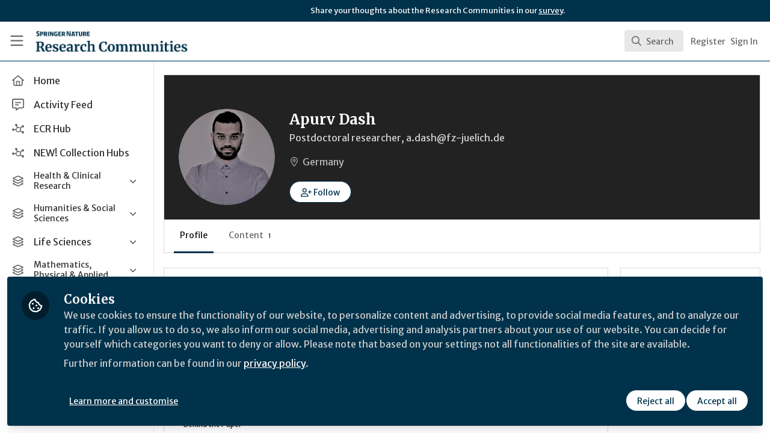

--- FILE ---
content_type: text/html; charset=utf-8
request_url: https://communities.springernature.com/users/256054-apurv-dash
body_size: 13574
content:


<!doctype html>
<html class="zapnito" lang="en">
  <head prefix="og: http://ogp.me/ns# article: http://ogp.me/ns/article# video: http://ogp.me/ns/video#">
  <title>Apurv Dash | Research Communities by Springer Nature</title>

  <!-- Meta -->
  <meta charset="utf-8">
  <meta http-equiv="X-UA-Compatible" content="IE=edge">
  <meta name="viewport" content="width=device-width, initial-scale=1">
  <meta name="description" content="I am a materials scientist who is open to solve any problem related to ceramic processing.">
  <meta name="author" content="Research Communities by Springer Nature">
  <meta property="og:site_name" content="Research Communities by Springer Nature">
  <meta property="og:locale" content="en_GB">
    <link href="https://images.zapnito.com" rel="preconnect">
      <link rel="canonical" href="https://communities.springernature.com/users/256054-apurv-dash">

<meta property="og:title" content="Apurv Dash">
<meta property="og:site_name" content="Research Communities by Springer Nature">
<meta property="og:description" content="&lt;p&gt;I am a materials scientist who is open to solve any problem related to ceramic processing.&lt;/p&gt;">
<meta property="og:url" content="https://communities.springernature.com/users/256054-apurv-dash">
<meta property="og:type" content="profile">
<meta property="og:image" content="https://images.zapnito.com/users/256054/avatar/medium_H6O7FGFfT7emFS05BbuC_Apurv_20Dash-access_20card_20picture.jpg.png">
<meta property="og:image:width" content="300">
<meta property="og:image:height" content="300">

<meta name="twitter:title" content="Apurv Dash">
<meta name="twitter:description" content="&lt;p&gt;I am a materials scientist who is open to solve any problem related to ceramic processing.&lt;/p&gt;">
<meta name="twitter:card" content="summary">
<meta name="twitter:image" content="https://images.zapnito.com/users/256054/avatar/medium_H6O7FGFfT7emFS05BbuC_Apurv_20Dash-access_20card_20picture.jpg.png">
<meta name="twitter:image:alt" content="Apurv Dash">


  <meta name="csrf-param" content="authenticity_token" />
<meta name="csrf-token" content="jc5RhVbaD0bXWI_yqwaHpFL39FvkvDsC4BLQODwirZLaH7K2-XQFEYJRT4DjWPV54ds0hdFz7fGvXQgPM_WMrQ" />
    <link rel="alternate" type="application/rss+xml" title="RSS" href="https://communities.springernature.com/rss.xml" />
  <link rel="apple-touch-icon" href="https://communities.springernature.com/theme/assets/touch-icon.png?cache_key=f18f12d42c73f29589d6e86db0131f75eb1b1b60&amp;theme=springer-nature-research-communities">
  <link rel="icon" href="https://communities.springernature.com/theme/assets/favicon.png?cache_key=2b92cc2383ca6a31a84ec487ec4beef763f3e4b1&amp;theme=springer-nature-research-communities">
  <!-- end -->

  <!-- Zapnito -->
  <meta name="zapnito:release" content="v5890">
  <script>
//<![CDATA[
window.zapnito={};zapnito.advertising={"ad_unit_path":"/users/256054-apurv-dash"};zapnito.session={"authenticated":false,"referrer_url":null,"switched_user_from_id":null,"switched_user_to_id":null};zapnito.env={"RAILS_ENV":"production","EMBER_ENV":null,"FILESTACK_API_KEY":"AyqmsPN5ETBqjso42fsNgz","CDN_IMAGE_HOST":"https://images.zapnito.com","AWS_CDN_PUBLIC_ACTIVE_STORAGE_HOST":"https://public-storage.zapnito.com","USER_DELETION_HOURLY_DELAY":"24","DISABLE_IN_APP_NOTIFICATIONS":false};zapnito.segment={"session_id":"8d67e9023f952fd74d95d444ab27c8eb","request_path":"/users/256054-apurv-dash","request_url":"https://communities.springernature.com/users/256054-apurv-dash","request_user_agent":"Mozilla/5.0 (Macintosh; Intel Mac OS X 10_15_7) AppleWebKit/537.36 (KHTML, like Gecko) Chrome/131.0.0.0 Safari/537.36; ClaudeBot/1.0; +claudebot@anthropic.com)","request_ip_address":"18.221.59.0","current_tenant_id":46,"current_customer_id":32,"current_hubspot_deal_id":"6745675437"};zapnito.password_requirements={"characters":{"uppercase":["A","B","C","D","E","F","G","H","I","J","K","L","M","N","O","P","Q","R","S","T","U","V","W","X","Y","Z"],"number":["0","1","2","3","4","5","6","7","8","9"],"lowercase":["a","b","c","d","e","f","g","h","i","j","k","l","m","n","o","p","q","r","s","t","u","v","w","x","y","z"]},"length":[8,128]};zapnito.profile={"id":256054,"name":"Apurv Dash","company_name":"a.dash@fz-juelich.de","job_title":"Postdoctoral researcher","country":"DE","type":"Person"};
//]]>
</script>
  <!-- end -->

  

  

  <!-- Code Snippets -->
  
  
  
  
  <!-- end -->

  <!-- Schema -->
      <script type="application/ld+json">
  {
    "@context": "https://schema.org",
    "@type": "Person",
    "@id": "https://communities.springernature.com/users/256054-apurv-dash",
    "name": "Apurv Dash",
    "url": "https://communities.springernature.com/users/256054-apurv-dash",
    "image": "https://images.zapnito.com/users/256054/avatar/medium_H6O7FGFfT7emFS05BbuC_Apurv_20Dash-access_20card_20picture.jpg.png"
    ,
    "jobTitle": "Postdoctoral researcher"
    ,
    "worksFor": {
      "@type": "Organization",
      "name": "a.dash@fz-juelich.de"
    }
    ,
    "sameAs": ["https://www.linkedin.com/in/apurv-d-978967a0/","https://twitter.com/apurvd123"]
  }
</script>


  <!-- end -->

  <!-- Styles -->
  <link rel="stylesheet" href="/vite/assets/tailwind-DqkIs6Ft.css" />
  <link rel="stylesheet" href="/vite/assets/legacy-DiQ7V62A.css" />
  <link rel="stylesheet" href="/vite/assets/application-DdxfEYlU.css" />
  
  <!-- end -->

  <!-- Theme -->
  <link rel="stylesheet" href="https://communities.springernature.com/fonts.css?cache_key=ec2a06a416f31340922c927646253f2e83a87a22&amp;theme=springer-nature-research-communities" />
  <link rel="stylesheet" href="https://communities.springernature.com/theme.css?cache_key=18ca01714791484132829a49dad61a724104baa2&amp;theme=springer-nature-research-communities" />
  <!-- end -->

  <!-- Scripts -->
  <script src="/vite/assets/application-COZ-wt-B.js" crossorigin="anonymous" type="module"></script><link rel="modulepreload" href="/vite/assets/_commonjsHelpers-C4iS2aBk.js" as="script" crossorigin="anonymous">
<link rel="modulepreload" href="/vite/assets/___vite-browser-external_commonjs-proxy-BqV5D26a.js" as="script" crossorigin="anonymous">
<link rel="modulepreload" href="/vite/assets/parser-Bix0bVIi.js" as="script" crossorigin="anonymous">
<link rel="modulepreload" href="/vite/assets/printer-8oNpX3nQ.js" as="script" crossorigin="anonymous">
<link rel="modulepreload" href="/vite/assets/visitor-fDJDJ0EJ.js" as="script" crossorigin="anonymous">
  <script src="/vite/assets/icons-B2h9fHQl.js" crossorigin="anonymous" type="module" async="async"></script>
  <!-- end -->

  <!-- Custom Head -->
    <meta name="google-site-verification" content="tMt7gXO3wolu3A2j2g_un8j8-9oacvoGEgNyIirizD4" />
  <!-- end -->

  <!-- Custom Scripts -->
  <script type="javascript/blocked" data-consent="measurement">
    (function(h,o,t,j,a,r){
        h.hj=h.hj||function(){(h.hj.q=h.hj.q||[]).push(arguments)};
        h._hjSettings={hjid:3778248,hjsv:6};
        a=o.getElementsByTagName('head')[0];
        r=o.createElement('script');r.async=1;
        r.src=t+h._hjSettings.hjid+j+h._hjSettings.hjsv;
        a.appendChild(r);
    })(window,document,'https://static.hotjar.com/c/hotjar-','.js?sv=');
</script><!-- Google Tag Manager -->
<script>(function(w,d,s,l,i){w[l]=w[l]||[];w[l].push({'gtm.start':
new Date().getTime(),event:'gtm.js'});var f=d.getElementsByTagName(s)[0],
j=d.createElement(s),dl=l!='dataLayer'?'&l='+l:'';j.async=true;j.src=
'https://www.googletagmanager.com/gtm.js?id='+i+dl;f.parentNode.insertBefore(j,f);
})(window,document,'script','dataLayer','GTM-MZ68P7FR');</script>
<!-- End Google Tag Manager -->

  <!-- end -->

  <!-- Custom Styles -->
    <link rel="stylesheet" href="/custom.css?cache_key=26e7268372635eb7c5101d959a2aa9b94ec5d446" />
  <!-- end -->



  

  <script type="javascript/blocked" data-consent="measurement">
    !function(g,s,q,r,d){r=g[r]=g[r]||function(){(r.q=r.q||[]).push(
    arguments)};d=s.createElement(q);q=s.getElementsByTagName(q)[0];
    d.src="//d1l6p2sc9645hc.cloudfront.net/tracker.js";q.parentNode.
    insertBefore(d,q)}(window,document,"script","_gs");

    _gs("GSN-470882-X", "master");

      _gs("GSN-983739-W", "tenant");

      _gs("unidentify");

      _gs('set', 'chat', { button: true });
  </script>

  <script type="javascript/blocked" data-consent="measurement">
    (function(i,s,o,g,r,a,m){i["GoogleAnalyticsObject"]=r;i[r]=i[r]||function(){
    (i[r].q=i[r].q||[]).push(arguments)},i[r].l=1*new Date();a=s.createElement(o),
    m=s.getElementsByTagName(o)[0];a.async=1;a.src=g;m.parentNode.insertBefore(a,m)
    })(window,document,"script","//www.google-analytics.com/analytics.js","ga");

      ga("create", "UA-71668177-1", "auto", "defaulttracker");

    ga("defaulttracker.send", "pageview");
  </script>

  
</head>

  <body class="overscroll-none springer-nature-research-communities user-signed-out rails guest-users guest-users-show ">
    <a data-zapnito-skip-nav href="#main-content">Skip to main content</a>
    <!-- Google Tag Manager (noscript) -->
<noscript><iframe src="https://www.googletagmanager.com/ns.html?id=GTM-MZ68P7FR" height="0" width="0" style="display:none;visibility:hidden"></iframe></noscript>
<!-- End Google Tag Manager (noscript) -->
<script> _gs('master.set', 'chat', false); _gs('tenant.set', 'chat', { button: false, assistant: false }); </script>


    

    <div class="wrapper overflow-hidden">
          <div class="branding-bar flex relative z-10">
    <div class="branding-bar">
<div class="branding-bar__wrap">
<div class="branding-bar__parent" style="padding-left:40%;">
Share your thoughts about the Research Communities in our <a href="https://springernature.eu.qualtrics.com/jfe/form/SV_0HPh4JlBoFH5EUK?&amp;Community=Researchers">survey</a>.
  </div>
<div class="branding-bar__kitemark">
</div>
</div>
</div>
  </div>

  <style type="text/css">
    .branding-bar {
      height: 36px !important;
    }


    @media (min-width: 750px) {
      .min-h-screen-navbar {
        min-height: calc(100vh - var(--navbar-height) - 36px) !important;
      }

      .h-screen-navbar,
      .sm\:h-screen-navbar,
      .md\:h-screen-navbar,
      .lg\:h-screen-navbar,
      .xl\:h-screen-navbar {
        height: calc(100vh - var(--navbar-height) - 36px) !important;
      }
    }
  </style>

        <header data-zapnito-navbar role="banner" aria-label="Main site navigation">
  <div class="flex items-center bg-brand-navbar h-navbar">
    <button
      type="button"
      class="w-14 cursor-pointer p-4"
      data-toggle-universal-sidebar="true"
      data-test-universal-sidebar-toggle
      data-zapnito-navbar-sidebar-toggle
      aria-label="Toggle universal sidebar"
    >
      <svg xmlns="http://www.w3.org/2000/svg" viewBox="0 0 448 512" class="h-6 w-6 text-brand-navbar-button-text-color fill-current group-hover:text-brand-navbar-button-background-color-hover transition-colors" role="img" aria-hidden="true">
        <title>Menu Icon</title>
        <path d="M0 88C0 74.7 10.7 64 24 64l400 0c13.3 0 24 10.7 24 24s-10.7 24-24 24L24 112C10.7 112 0 101.3 0 88zM0 248c0-13.3 10.7-24 24-24l400 0c13.3 0 24 10.7 24 24s-10.7 24-24 24L24 272c-13.3 0-24-10.7-24-24zM448 408c0 13.3-10.7 24-24 24L24 432c-13.3 0-24-10.7-24-24s10.7-24 24-24l400 0c13.3 0 24 10.7 24 24z"/>
      </svg>
    </button>

    <a class="hidden xs:inline-block h-14 min-w-24 mr-8" aria-label="Home" href="/">
      <div data-zapnito-brand-logo class="m-0 h-full bg-no-repeat bg-center" aria-hidden="true">
        <span class="sr-only">Research Communities by Springer Nature</span>
      </div>
</a>
    <nav class="flex justify-end items-center w-full" role="navigation" aria-label="User navigation">
      <div id="navbar-app"></div>
      <script src="/vite/assets/index-Bc6n2PLY.js" crossorigin="anonymous" type="module"></script><link rel="modulepreload" href="/vite/assets/Author-BjG_zV1W.js" as="script" crossorigin="anonymous">
<link rel="modulepreload" href="/vite/assets/index-CcTTIHkp.js" as="script" crossorigin="anonymous">
<link rel="modulepreload" href="/vite/assets/_commonjsHelpers-C4iS2aBk.js" as="script" crossorigin="anonymous">
<link rel="modulepreload" href="/vite/assets/combobox-88cUfmV7.js" as="script" crossorigin="anonymous">
<link rel="modulepreload" href="/vite/assets/App-B56Kq2o3.js" as="script" crossorigin="anonymous">
<link rel="modulepreload" href="/vite/assets/queries-BJw_VX_-.js" as="script" crossorigin="anonymous">
<link rel="modulepreload" href="/vite/assets/useCommandPaletteSearch-l1u8jMYc.js" as="script" crossorigin="anonymous">
<link rel="modulepreload" href="/vite/assets/visitor-fDJDJ0EJ.js" as="script" crossorigin="anonymous">
<link rel="modulepreload" href="/vite/assets/parser-Bix0bVIi.js" as="script" crossorigin="anonymous">
<link rel="modulepreload" href="/vite/assets/printer-8oNpX3nQ.js" as="script" crossorigin="anonymous">
<link rel="modulepreload" href="/vite/assets/CommandPalette-lKQ_Pehq.js" as="script" crossorigin="anonymous">
<link rel="modulepreload" href="/vite/assets/useKeyboardShortcuts-ChKaqlOh.js" as="script" crossorigin="anonymous">
<link rel="modulepreload" href="/vite/assets/searchUtils-CtQ_BGy3.js" as="script" crossorigin="anonymous">
<link rel="modulepreload" href="/vite/assets/SearchInput-CLq_dIlm.js" as="script" crossorigin="anonymous">
<link rel="modulepreload" href="/vite/assets/SearchIcon-DNwsdJsD.js" as="script" crossorigin="anonymous">
<link rel="modulepreload" href="/vite/assets/SearchResults-BpR8PaL4.js" as="script" crossorigin="anonymous">
<link rel="modulepreload" href="/vite/assets/ViewAll-RvkfH1Be.js" as="script" crossorigin="anonymous">
<link rel="modulepreload" href="/vite/assets/SearchResultRenderer-4AGLx_zd.js" as="script" crossorigin="anonymous">
<link rel="modulepreload" href="/vite/assets/Content-D2Qcn0jl.js" as="script" crossorigin="anonymous">
<link rel="modulepreload" href="/vite/assets/cloudflare-image-compression-CWBc8szR.js" as="script" crossorigin="anonymous">
<link rel="modulepreload" href="/vite/assets/User-DZef9LnE.js" as="script" crossorigin="anonymous">
<link rel="modulepreload" href="/vite/assets/Org-BN1G2HIh.js" as="script" crossorigin="anonymous">
<link rel="modulepreload" href="/vite/assets/Discussion-BA9NHgfa.js" as="script" crossorigin="anonymous">
<link rel="modulepreload" href="/vite/assets/ThirdPartyResources-JbpUUXYO.js" as="script" crossorigin="anonymous">
<link rel="modulepreload" href="/vite/assets/Event-0fnvooZK.js" as="script" crossorigin="anonymous">
<link rel="modulepreload" href="/vite/assets/Room-DDAYKGat.js" as="script" crossorigin="anonymous">
<link rel="modulepreload" href="/vite/assets/Course-L5cT1u9h.js" as="script" crossorigin="anonymous">
<link rel="modulepreload" href="/vite/assets/NoResults-CqyOKRXO.js" as="script" crossorigin="anonymous">
<link rel="modulepreload" href="/vite/assets/EmptyState--QkNy5WO.js" as="script" crossorigin="anonymous">

      <div class="flex items-center">
          <ul class="flex list-none gap-2 pl-2 sm:pr-4" role="menu">
                <li class="hidden xs:block" role="none">
                  <a class="px-1" data-zapnito-navbar-text-button="" aria-label="Sign up" role="menuitem" href="/users/sign_up">Register</a>
                </li>
              <li role="none">
                <a class="pl-3 pr-4 sm:px-1" data-test-signin-button="" data-zapnito-navbar-text-button="" aria-label="Sign in" role="menuitem" href="/users/sign_in">Sign In</a>
              </li>
      </ul>
    </div>
  </nav>
</header>


      <div class="h-screen-navbar">
        <div class="flex h-full">
          <aside data-controller="universal-sidebar" class="relative flex h-screen-navbar flex-col">
  <div
    data-universal-sidebar-target="overlay"
    data-overlay-active="false"
    role="dialog"
  ></div>
  <section
    data-test-universal-sidebar
    data-universal-sidebar-target="sidebar"
    data-zapnito-universal-sidebar="untoggled"
    
    class="absolute left-0 top-0 sm:static z-90 h-screen-navbar overflow-y-auto md:flex w-64 flex-grow flex-col transition-all ease-in-out duration-200 justify-between border-r border-gray-200 bg-white"
  >
    <div class="relative flex flex-col flex-grow inset-0 h-screen-navbar">
      
      <div class="flex flex-auto w-full overflow-y-auto px-3 py-4">
        <ul class="flex flex-col w-full m-0 p-0 list-none">

              <li title="Home" class="flex items-center space-x-3 mb-1">
                <a data-controller="segment-tracking" data-segment-tracking-id-value="navigation_clicked" data-segment-tracking-json-value="{ &quot;navigation_title&quot;: &quot;Home&quot;,
                           &quot;navigation_url&quot;: &quot;/&quot;,
                           &quot;navigation_location&quot;: &quot;sidebar&quot;}" target="_self" class="flex w-full items-center space-x-4 rounded p-2 text-gray-700 hover:bg-gray-100 hover:text-gray-900 hover:no-underline" href="/">
                  <i class="fa-lg w-5 h-5 text-gray-600 far fa-house"></i>
                  <span class="text-gray-700 leading-tight line-clamp-2 text-base">
                    Home
                  </span>
</a>              </li>


              <li title="Activity Feed" class="flex items-center space-x-3 mb-1">
                <a data-controller="segment-tracking" data-segment-tracking-id-value="navigation_clicked" data-segment-tracking-json-value="{ &quot;navigation_title&quot;: &quot;Activity Feed&quot;,
                           &quot;navigation_url&quot;: &quot;https://communities.springernature.com/activity&quot;,
                           &quot;navigation_location&quot;: &quot;sidebar&quot;}" target="_self" class="flex w-full items-center space-x-4 rounded p-2 text-gray-700 hover:bg-gray-100 hover:text-gray-900 hover:no-underline" href="https://communities.springernature.com/activity">
                  <i class="fa-lg w-5 h-5 text-gray-600 far fa-message-lines"></i>
                  <span class="text-gray-700 leading-tight line-clamp-2 text-base">
                    Activity Feed
                  </span>
</a>              </li>


              <li title="ECR Hub" class="flex items-center space-x-3 mb-1">
                <a data-controller="segment-tracking" data-segment-tracking-id-value="navigation_clicked" data-segment-tracking-json-value="{ &quot;navigation_title&quot;: &quot;ECR Hub&quot;,
                           &quot;navigation_url&quot;: &quot;/rooms/ecr-hub&quot;,
                           &quot;navigation_location&quot;: &quot;sidebar&quot;}" target="_self" class="flex w-full items-center space-x-4 rounded p-2 text-gray-700 hover:bg-gray-100 hover:text-gray-900 hover:no-underline" href="/rooms/ecr-hub">
                  <i class="fa-lg w-5 h-5 text-gray-600 far fa-chart-network"></i>
                  <span class="text-gray-700 leading-tight line-clamp-2 text-base">
                    ECR Hub
                  </span>
</a>              </li>


              <li title="NEW! Collection Hubs" class="flex items-center space-x-3 mb-1">
                <a data-controller="segment-tracking" data-segment-tracking-id-value="navigation_clicked" data-segment-tracking-json-value="{ &quot;navigation_title&quot;: &quot;NEW! Collection Hubs&quot;,
                           &quot;navigation_url&quot;: &quot;/pages/Collection-Hubs&quot;,
                           &quot;navigation_location&quot;: &quot;sidebar&quot;}" target="_self" class="flex w-full items-center space-x-4 rounded p-2 text-gray-700 hover:bg-gray-100 hover:text-gray-900 hover:no-underline" href="/pages/Collection-Hubs">
                  <i class="fa-lg w-5 h-5 text-gray-600 far fa-chart-network"></i>
                  <span class="text-gray-700 leading-tight line-clamp-2 text-base">
                    NEW! Collection Hubs
                  </span>
</a>              </li>


              <li
                data-universal-sidebar-target="grouping"
                aria-expanded="false"
                title="Health &amp; Clinical Research"
                class="flex flex-col mb-1"
                data-universal-sidebar-grouping-id="2622"
              >
                <button
                  data-action="universal-sidebar#toggleGrouping"
                  data-universal-sidebar-grouping-id="2622"
                  class="flex items-center justify-between p-2 rounded hover:bg-gray-100 hover:text-gray-900 hover:no-underline"
                >
                  <span class="flex items-center text-left space-x-4">
                    <i class="fa-lg w-5 h-5 text-gray-600 far fa-layer-group"></i>
                    <span class="text-gray-700 leading-tight line-clamp-2 text-sm">
                      Health &amp; Clinical Research
                    </span>
                  </span>
                  <i data-universal-sidebar-group-chevron class="fa-regular fa-chevron-down h-3 w-3 text-gray-700 ease-in-out hover:text-gray-900 transform transition-transform duration-300 mx-2"></i>
                </button>
                <section data-universal-sidebar-children-wrapper>
                  <ul data-universal-sidebar-children class="m-0 p-0">
                      <li title="Biomedical Research" class="flex focus:ring-2 rounded">
                        <a data-controller="segment-tracking" data-segment-tracking-id-value="navigation_clicked" data-segment-tracking-json-value="{ &quot;navigation_title&quot;: &quot;Biomedical Research&quot;,
                                  &quot;navigation_url&quot;: &quot;https://communities.springernature.com/c/biomedical-research&quot;,
                                  &quot;navigation_location&quot;: &quot;sidebar&quot;}" target="_self" tabindex="-1" class="flex w-full items-center space-x-4 rounded p-2 mx-0.5 text-gray-700 hover:bg-gray-100 hover:text-gray-900 hover:no-underline" href="https://communities.springernature.com/c/biomedical-research">
                          <span class="ml-9 text-xs text-gray-700 leading-tight line-clamp-2">
                            Biomedical Research
                          </span>
</a>                      </li>
                      <li title="General &amp; Internal Medicine" class="flex focus:ring-2 rounded">
                        <a data-controller="segment-tracking" data-segment-tracking-id-value="navigation_clicked" data-segment-tracking-json-value="{ &quot;navigation_title&quot;: &quot;General &amp; Internal Medicine&quot;,
                                  &quot;navigation_url&quot;: &quot;https://communities.springernature.com/c/general-internal-medicine&quot;,
                                  &quot;navigation_location&quot;: &quot;sidebar&quot;}" target="_self" tabindex="-1" class="flex w-full items-center space-x-4 rounded p-2 mx-0.5 text-gray-700 hover:bg-gray-100 hover:text-gray-900 hover:no-underline" href="https://communities.springernature.com/c/general-internal-medicine">
                          <span class="ml-9 text-xs text-gray-700 leading-tight line-clamp-2">
                            General &amp; Internal Medicine
                          </span>
</a>                      </li>
                      <li title="Healthcare &amp; Nursing" class="flex focus:ring-2 rounded">
                        <a data-controller="segment-tracking" data-segment-tracking-id-value="navigation_clicked" data-segment-tracking-json-value="{ &quot;navigation_title&quot;: &quot;Healthcare &amp; Nursing&quot;,
                                  &quot;navigation_url&quot;: &quot;https://communities.springernature.com/c/healthcare-nursing&quot;,
                                  &quot;navigation_location&quot;: &quot;sidebar&quot;}" target="_self" tabindex="-1" class="flex w-full items-center space-x-4 rounded p-2 mx-0.5 text-gray-700 hover:bg-gray-100 hover:text-gray-900 hover:no-underline" href="https://communities.springernature.com/c/healthcare-nursing">
                          <span class="ml-9 text-xs text-gray-700 leading-tight line-clamp-2">
                            Healthcare &amp; Nursing
                          </span>
</a>                      </li>
                      <li title="Paediatrics, Reproductive Medicine &amp; Geriatrics" class="flex focus:ring-2 rounded">
                        <a data-controller="segment-tracking" data-segment-tracking-id-value="navigation_clicked" data-segment-tracking-json-value="{ &quot;navigation_title&quot;: &quot;Paediatrics, Reproductive Medicine &amp; Geriatrics&quot;,
                                  &quot;navigation_url&quot;: &quot;https://communities.springernature.com/c/paediatrics-reproductive-medicine-geriatrics&quot;,
                                  &quot;navigation_location&quot;: &quot;sidebar&quot;}" target="_self" tabindex="-1" class="flex w-full items-center space-x-4 rounded p-2 mx-0.5 text-gray-700 hover:bg-gray-100 hover:text-gray-900 hover:no-underline" href="https://communities.springernature.com/c/paediatrics-reproductive-medicine-geriatrics">
                          <span class="ml-9 text-xs text-gray-700 leading-tight line-clamp-2">
                            Paediatrics, Reproductive Medicine &amp; Geriatrics
                          </span>
</a>                      </li>
                      <li title="Pharmacy &amp; Pharmacology" class="flex focus:ring-2 rounded">
                        <a data-controller="segment-tracking" data-segment-tracking-id-value="navigation_clicked" data-segment-tracking-json-value="{ &quot;navigation_title&quot;: &quot;Pharmacy &amp; Pharmacology&quot;,
                                  &quot;navigation_url&quot;: &quot;https://communities.springernature.com/c/pharmacy-pharmacology&quot;,
                                  &quot;navigation_location&quot;: &quot;sidebar&quot;}" target="_self" tabindex="-1" class="flex w-full items-center space-x-4 rounded p-2 mx-0.5 text-gray-700 hover:bg-gray-100 hover:text-gray-900 hover:no-underline" href="https://communities.springernature.com/c/pharmacy-pharmacology">
                          <span class="ml-9 text-xs text-gray-700 leading-tight line-clamp-2">
                            Pharmacy &amp; Pharmacology
                          </span>
</a>                      </li>
                      <li title="Public Health" class="flex focus:ring-2 rounded">
                        <a data-controller="segment-tracking" data-segment-tracking-id-value="navigation_clicked" data-segment-tracking-json-value="{ &quot;navigation_title&quot;: &quot;Public Health&quot;,
                                  &quot;navigation_url&quot;: &quot;https://communities.springernature.com/c/public-health&quot;,
                                  &quot;navigation_location&quot;: &quot;sidebar&quot;}" target="_self" tabindex="-1" class="flex w-full items-center space-x-4 rounded p-2 mx-0.5 text-gray-700 hover:bg-gray-100 hover:text-gray-900 hover:no-underline" href="https://communities.springernature.com/c/public-health">
                          <span class="ml-9 text-xs text-gray-700 leading-tight line-clamp-2">
                            Public Health
                          </span>
</a>                      </li>
                      <li title="Surgery" class="flex focus:ring-2 rounded">
                        <a data-controller="segment-tracking" data-segment-tracking-id-value="navigation_clicked" data-segment-tracking-json-value="{ &quot;navigation_title&quot;: &quot;Surgery&quot;,
                                  &quot;navigation_url&quot;: &quot;https://communities.springernature.com/c/surgery&quot;,
                                  &quot;navigation_location&quot;: &quot;sidebar&quot;}" target="_self" tabindex="-1" class="flex w-full items-center space-x-4 rounded p-2 mx-0.5 text-gray-700 hover:bg-gray-100 hover:text-gray-900 hover:no-underline" href="https://communities.springernature.com/c/surgery">
                          <span class="ml-9 text-xs text-gray-700 leading-tight line-clamp-2">
                            Surgery
                          </span>
</a>                      </li>
                  </ul>
                </section>
              </li>


              <li
                data-universal-sidebar-target="grouping"
                aria-expanded="false"
                title="Humanities &amp; Social Sciences"
                class="flex flex-col mb-1"
                data-universal-sidebar-grouping-id="2635"
              >
                <button
                  data-action="universal-sidebar#toggleGrouping"
                  data-universal-sidebar-grouping-id="2635"
                  class="flex items-center justify-between p-2 rounded hover:bg-gray-100 hover:text-gray-900 hover:no-underline"
                >
                  <span class="flex items-center text-left space-x-4">
                    <i class="fa-lg w-5 h-5 text-gray-600 far fa-layer-group"></i>
                    <span class="text-gray-700 leading-tight line-clamp-2 text-sm">
                      Humanities &amp; Social Sciences
                    </span>
                  </span>
                  <i data-universal-sidebar-group-chevron class="fa-regular fa-chevron-down h-3 w-3 text-gray-700 ease-in-out hover:text-gray-900 transform transition-transform duration-300 mx-2"></i>
                </button>
                <section data-universal-sidebar-children-wrapper>
                  <ul data-universal-sidebar-children class="m-0 p-0">
                      <li title="Arts &amp; Humanities" class="flex focus:ring-2 rounded">
                        <a data-controller="segment-tracking" data-segment-tracking-id-value="navigation_clicked" data-segment-tracking-json-value="{ &quot;navigation_title&quot;: &quot;Arts &amp; Humanities&quot;,
                                  &quot;navigation_url&quot;: &quot;https://communities.springernature.com/c/arts-humanities&quot;,
                                  &quot;navigation_location&quot;: &quot;sidebar&quot;}" target="_self" tabindex="-1" class="flex w-full items-center space-x-4 rounded p-2 mx-0.5 text-gray-700 hover:bg-gray-100 hover:text-gray-900 hover:no-underline" href="https://communities.springernature.com/c/arts-humanities">
                          <span class="ml-9 text-xs text-gray-700 leading-tight line-clamp-2">
                            Arts &amp; Humanities
                          </span>
</a>                      </li>
                      <li title="Behavioural Sciences &amp; Psychology" class="flex focus:ring-2 rounded">
                        <a data-controller="segment-tracking" data-segment-tracking-id-value="navigation_clicked" data-segment-tracking-json-value="{ &quot;navigation_title&quot;: &quot;Behavioural Sciences &amp; Psychology&quot;,
                                  &quot;navigation_url&quot;: &quot;https://communities.springernature.com/c/behavioural-sciences-psychology&quot;,
                                  &quot;navigation_location&quot;: &quot;sidebar&quot;}" target="_self" tabindex="-1" class="flex w-full items-center space-x-4 rounded p-2 mx-0.5 text-gray-700 hover:bg-gray-100 hover:text-gray-900 hover:no-underline" href="https://communities.springernature.com/c/behavioural-sciences-psychology">
                          <span class="ml-9 text-xs text-gray-700 leading-tight line-clamp-2">
                            Behavioural Sciences &amp; Psychology
                          </span>
</a>                      </li>
                      <li title="Business &amp; Management" class="flex focus:ring-2 rounded">
                        <a data-controller="segment-tracking" data-segment-tracking-id-value="navigation_clicked" data-segment-tracking-json-value="{ &quot;navigation_title&quot;: &quot;Business &amp; Management&quot;,
                                  &quot;navigation_url&quot;: &quot;https://communities.springernature.com/c/business-management&quot;,
                                  &quot;navigation_location&quot;: &quot;sidebar&quot;}" target="_self" tabindex="-1" class="flex w-full items-center space-x-4 rounded p-2 mx-0.5 text-gray-700 hover:bg-gray-100 hover:text-gray-900 hover:no-underline" href="https://communities.springernature.com/c/business-management">
                          <span class="ml-9 text-xs text-gray-700 leading-tight line-clamp-2">
                            Business &amp; Management
                          </span>
</a>                      </li>
                      <li title="Economics" class="flex focus:ring-2 rounded">
                        <a data-controller="segment-tracking" data-segment-tracking-id-value="navigation_clicked" data-segment-tracking-json-value="{ &quot;navigation_title&quot;: &quot;Economics&quot;,
                                  &quot;navigation_url&quot;: &quot;https://communities.springernature.com/c/economics&quot;,
                                  &quot;navigation_location&quot;: &quot;sidebar&quot;}" target="_self" tabindex="-1" class="flex w-full items-center space-x-4 rounded p-2 mx-0.5 text-gray-700 hover:bg-gray-100 hover:text-gray-900 hover:no-underline" href="https://communities.springernature.com/c/economics">
                          <span class="ml-9 text-xs text-gray-700 leading-tight line-clamp-2">
                            Economics
                          </span>
</a>                      </li>
                      <li title="Education" class="flex focus:ring-2 rounded">
                        <a data-controller="segment-tracking" data-segment-tracking-id-value="navigation_clicked" data-segment-tracking-json-value="{ &quot;navigation_title&quot;: &quot;Education&quot;,
                                  &quot;navigation_url&quot;: &quot;https://communities.springernature.com/c/education&quot;,
                                  &quot;navigation_location&quot;: &quot;sidebar&quot;}" target="_self" tabindex="-1" class="flex w-full items-center space-x-4 rounded p-2 mx-0.5 text-gray-700 hover:bg-gray-100 hover:text-gray-900 hover:no-underline" href="https://communities.springernature.com/c/education">
                          <span class="ml-9 text-xs text-gray-700 leading-tight line-clamp-2">
                            Education
                          </span>
</a>                      </li>
                      <li title="Law, Politics &amp; International Studies" class="flex focus:ring-2 rounded">
                        <a data-controller="segment-tracking" data-segment-tracking-id-value="navigation_clicked" data-segment-tracking-json-value="{ &quot;navigation_title&quot;: &quot;Law, Politics &amp; International Studies&quot;,
                                  &quot;navigation_url&quot;: &quot;https://communities.springernature.com/c/law-politics-international-studies&quot;,
                                  &quot;navigation_location&quot;: &quot;sidebar&quot;}" target="_self" tabindex="-1" class="flex w-full items-center space-x-4 rounded p-2 mx-0.5 text-gray-700 hover:bg-gray-100 hover:text-gray-900 hover:no-underline" href="https://communities.springernature.com/c/law-politics-international-studies">
                          <span class="ml-9 text-xs text-gray-700 leading-tight line-clamp-2">
                            Law, Politics &amp; International Studies
                          </span>
</a>                      </li>
                      <li title="Philosophy &amp; Religion" class="flex focus:ring-2 rounded">
                        <a data-controller="segment-tracking" data-segment-tracking-id-value="navigation_clicked" data-segment-tracking-json-value="{ &quot;navigation_title&quot;: &quot;Philosophy &amp; Religion&quot;,
                                  &quot;navigation_url&quot;: &quot;https://communities.springernature.com/c/philosophy-religion&quot;,
                                  &quot;navigation_location&quot;: &quot;sidebar&quot;}" target="_self" tabindex="-1" class="flex w-full items-center space-x-4 rounded p-2 mx-0.5 text-gray-700 hover:bg-gray-100 hover:text-gray-900 hover:no-underline" href="https://communities.springernature.com/c/philosophy-religion">
                          <span class="ml-9 text-xs text-gray-700 leading-tight line-clamp-2">
                            Philosophy &amp; Religion
                          </span>
</a>                      </li>
                      <li title="Social Sciences" class="flex focus:ring-2 rounded">
                        <a data-controller="segment-tracking" data-segment-tracking-id-value="navigation_clicked" data-segment-tracking-json-value="{ &quot;navigation_title&quot;: &quot;Social Sciences&quot;,
                                  &quot;navigation_url&quot;: &quot;https://communities.springernature.com/c/social-sciences&quot;,
                                  &quot;navigation_location&quot;: &quot;sidebar&quot;}" target="_self" tabindex="-1" class="flex w-full items-center space-x-4 rounded p-2 mx-0.5 text-gray-700 hover:bg-gray-100 hover:text-gray-900 hover:no-underline" href="https://communities.springernature.com/c/social-sciences">
                          <span class="ml-9 text-xs text-gray-700 leading-tight line-clamp-2">
                            Social Sciences
                          </span>
</a>                      </li>
                  </ul>
                </section>
              </li>


              <li
                data-universal-sidebar-target="grouping"
                aria-expanded="false"
                title="Life Sciences"
                class="flex flex-col mb-1"
                data-universal-sidebar-grouping-id="2558"
              >
                <button
                  data-action="universal-sidebar#toggleGrouping"
                  data-universal-sidebar-grouping-id="2558"
                  class="flex items-center justify-between p-2 rounded hover:bg-gray-100 hover:text-gray-900 hover:no-underline"
                >
                  <span class="flex items-center text-left space-x-4">
                    <i class="fa-lg w-5 h-5 text-gray-600 far fa-layer-group"></i>
                    <span class="text-gray-700 leading-tight line-clamp-2 text-base">
                      Life Sciences
                    </span>
                  </span>
                  <i data-universal-sidebar-group-chevron class="fa-regular fa-chevron-down h-3 w-3 text-gray-700 ease-in-out hover:text-gray-900 transform transition-transform duration-300 mx-2"></i>
                </button>
                <section data-universal-sidebar-children-wrapper>
                  <ul data-universal-sidebar-children class="m-0 p-0">
                      <li title="Agricultural &amp; Food Science" class="flex focus:ring-2 rounded">
                        <a data-controller="segment-tracking" data-segment-tracking-id-value="navigation_clicked" data-segment-tracking-json-value="{ &quot;navigation_title&quot;: &quot;Agricultural &amp; Food Science&quot;,
                                  &quot;navigation_url&quot;: &quot;https://communities.springernature.com/c/agricultural-food-science&quot;,
                                  &quot;navigation_location&quot;: &quot;sidebar&quot;}" target="_self" tabindex="-1" class="flex w-full items-center space-x-4 rounded p-2 mx-0.5 text-gray-700 hover:bg-gray-100 hover:text-gray-900 hover:no-underline" href="https://communities.springernature.com/c/agricultural-food-science">
                          <span class="ml-9 text-xs text-gray-700 leading-tight line-clamp-2">
                            Agricultural &amp; Food Science
                          </span>
</a>                      </li>
                      <li title="Anatomy &amp; Physiology" class="flex focus:ring-2 rounded">
                        <a data-controller="segment-tracking" data-segment-tracking-id-value="navigation_clicked" data-segment-tracking-json-value="{ &quot;navigation_title&quot;: &quot;Anatomy &amp; Physiology&quot;,
                                  &quot;navigation_url&quot;: &quot;https://communities.springernature.com/c/anatomy-physiology&quot;,
                                  &quot;navigation_location&quot;: &quot;sidebar&quot;}" target="_self" tabindex="-1" class="flex w-full items-center space-x-4 rounded p-2 mx-0.5 text-gray-700 hover:bg-gray-100 hover:text-gray-900 hover:no-underline" href="https://communities.springernature.com/c/anatomy-physiology">
                          <span class="ml-9 text-xs text-gray-700 leading-tight line-clamp-2">
                            Anatomy &amp; Physiology
                          </span>
</a>                      </li>
                      <li title="Bioengineering &amp; Biotechnology" class="flex focus:ring-2 rounded">
                        <a data-controller="segment-tracking" data-segment-tracking-id-value="navigation_clicked" data-segment-tracking-json-value="{ &quot;navigation_title&quot;: &quot;Bioengineering &amp; Biotechnology&quot;,
                                  &quot;navigation_url&quot;: &quot;https://communities.springernature.com/c/bioengineering-biotechnology&quot;,
                                  &quot;navigation_location&quot;: &quot;sidebar&quot;}" target="_self" tabindex="-1" class="flex w-full items-center space-x-4 rounded p-2 mx-0.5 text-gray-700 hover:bg-gray-100 hover:text-gray-900 hover:no-underline" href="https://communities.springernature.com/c/bioengineering-biotechnology">
                          <span class="ml-9 text-xs text-gray-700 leading-tight line-clamp-2">
                            Bioengineering &amp; Biotechnology
                          </span>
</a>                      </li>
                      <li title="Cancer" class="flex focus:ring-2 rounded">
                        <a data-controller="segment-tracking" data-segment-tracking-id-value="navigation_clicked" data-segment-tracking-json-value="{ &quot;navigation_title&quot;: &quot;Cancer&quot;,
                                  &quot;navigation_url&quot;: &quot;https://communities.springernature.com/c/cancer&quot;,
                                  &quot;navigation_location&quot;: &quot;sidebar&quot;}" target="_self" tabindex="-1" class="flex w-full items-center space-x-4 rounded p-2 mx-0.5 text-gray-700 hover:bg-gray-100 hover:text-gray-900 hover:no-underline" href="https://communities.springernature.com/c/cancer">
                          <span class="ml-9 text-xs text-gray-700 leading-tight line-clamp-2">
                            Cancer
                          </span>
</a>                      </li>
                      <li title="Cell &amp; Molecular Biology" class="flex focus:ring-2 rounded">
                        <a data-controller="segment-tracking" data-segment-tracking-id-value="navigation_clicked" data-segment-tracking-json-value="{ &quot;navigation_title&quot;: &quot;Cell &amp; Molecular Biology&quot;,
                                  &quot;navigation_url&quot;: &quot;https://communities.springernature.com/c/cell-molecular-biology&quot;,
                                  &quot;navigation_location&quot;: &quot;sidebar&quot;}" target="_self" tabindex="-1" class="flex w-full items-center space-x-4 rounded p-2 mx-0.5 text-gray-700 hover:bg-gray-100 hover:text-gray-900 hover:no-underline" href="https://communities.springernature.com/c/cell-molecular-biology">
                          <span class="ml-9 text-xs text-gray-700 leading-tight line-clamp-2">
                            Cell &amp; Molecular Biology
                          </span>
</a>                      </li>
                      <li title="Ecology &amp; Evolution" class="flex focus:ring-2 rounded">
                        <a data-controller="segment-tracking" data-segment-tracking-id-value="navigation_clicked" data-segment-tracking-json-value="{ &quot;navigation_title&quot;: &quot;Ecology &amp; Evolution&quot;,
                                  &quot;navigation_url&quot;: &quot;https://communities.springernature.com/c/ecology-evolution&quot;,
                                  &quot;navigation_location&quot;: &quot;sidebar&quot;}" target="_self" tabindex="-1" class="flex w-full items-center space-x-4 rounded p-2 mx-0.5 text-gray-700 hover:bg-gray-100 hover:text-gray-900 hover:no-underline" href="https://communities.springernature.com/c/ecology-evolution">
                          <span class="ml-9 text-xs text-gray-700 leading-tight line-clamp-2">
                            Ecology &amp; Evolution
                          </span>
</a>                      </li>
                      <li title="Genetics &amp; Genomics" class="flex focus:ring-2 rounded">
                        <a data-controller="segment-tracking" data-segment-tracking-id-value="navigation_clicked" data-segment-tracking-json-value="{ &quot;navigation_title&quot;: &quot;Genetics &amp; Genomics&quot;,
                                  &quot;navigation_url&quot;: &quot;https://communities.springernature.com/c/genetics-genomics&quot;,
                                  &quot;navigation_location&quot;: &quot;sidebar&quot;}" target="_self" tabindex="-1" class="flex w-full items-center space-x-4 rounded p-2 mx-0.5 text-gray-700 hover:bg-gray-100 hover:text-gray-900 hover:no-underline" href="https://communities.springernature.com/c/genetics-genomics">
                          <span class="ml-9 text-xs text-gray-700 leading-tight line-clamp-2">
                            Genetics &amp; Genomics
                          </span>
</a>                      </li>
                      <li title="Immunology" class="flex focus:ring-2 rounded">
                        <a data-controller="segment-tracking" data-segment-tracking-id-value="navigation_clicked" data-segment-tracking-json-value="{ &quot;navigation_title&quot;: &quot;Immunology&quot;,
                                  &quot;navigation_url&quot;: &quot;https://communities.springernature.com/c/immunology&quot;,
                                  &quot;navigation_location&quot;: &quot;sidebar&quot;}" target="_self" tabindex="-1" class="flex w-full items-center space-x-4 rounded p-2 mx-0.5 text-gray-700 hover:bg-gray-100 hover:text-gray-900 hover:no-underline" href="https://communities.springernature.com/c/immunology">
                          <span class="ml-9 text-xs text-gray-700 leading-tight line-clamp-2">
                            Immunology
                          </span>
</a>                      </li>
                      <li title="Microbiology" class="flex focus:ring-2 rounded">
                        <a data-controller="segment-tracking" data-segment-tracking-id-value="navigation_clicked" data-segment-tracking-json-value="{ &quot;navigation_title&quot;: &quot;Microbiology&quot;,
                                  &quot;navigation_url&quot;: &quot;https://communities.springernature.com/c/microbiology&quot;,
                                  &quot;navigation_location&quot;: &quot;sidebar&quot;}" target="_self" tabindex="-1" class="flex w-full items-center space-x-4 rounded p-2 mx-0.5 text-gray-700 hover:bg-gray-100 hover:text-gray-900 hover:no-underline" href="https://communities.springernature.com/c/microbiology">
                          <span class="ml-9 text-xs text-gray-700 leading-tight line-clamp-2">
                            Microbiology
                          </span>
</a>                      </li>
                      <li title="Neuroscience" class="flex focus:ring-2 rounded">
                        <a data-controller="segment-tracking" data-segment-tracking-id-value="navigation_clicked" data-segment-tracking-json-value="{ &quot;navigation_title&quot;: &quot;Neuroscience&quot;,
                                  &quot;navigation_url&quot;: &quot;https://communities.springernature.com/c/neuroscience&quot;,
                                  &quot;navigation_location&quot;: &quot;sidebar&quot;}" target="_self" tabindex="-1" class="flex w-full items-center space-x-4 rounded p-2 mx-0.5 text-gray-700 hover:bg-gray-100 hover:text-gray-900 hover:no-underline" href="https://communities.springernature.com/c/neuroscience">
                          <span class="ml-9 text-xs text-gray-700 leading-tight line-clamp-2">
                            Neuroscience
                          </span>
</a>                      </li>
                      <li title="Plant Science" class="flex focus:ring-2 rounded">
                        <a data-controller="segment-tracking" data-segment-tracking-id-value="navigation_clicked" data-segment-tracking-json-value="{ &quot;navigation_title&quot;: &quot;Plant Science&quot;,
                                  &quot;navigation_url&quot;: &quot;https://communities.springernature.com/c/plant-science&quot;,
                                  &quot;navigation_location&quot;: &quot;sidebar&quot;}" target="_self" tabindex="-1" class="flex w-full items-center space-x-4 rounded p-2 mx-0.5 text-gray-700 hover:bg-gray-100 hover:text-gray-900 hover:no-underline" href="https://communities.springernature.com/c/plant-science">
                          <span class="ml-9 text-xs text-gray-700 leading-tight line-clamp-2">
                            Plant Science
                          </span>
</a>                      </li>
                      <li title="Zoology &amp; Veterinary Science" class="flex focus:ring-2 rounded">
                        <a data-controller="segment-tracking" data-segment-tracking-id-value="navigation_clicked" data-segment-tracking-json-value="{ &quot;navigation_title&quot;: &quot;Zoology &amp; Veterinary Science&quot;,
                                  &quot;navigation_url&quot;: &quot;https://communities.springernature.com/c/zoology-veterinary-science&quot;,
                                  &quot;navigation_location&quot;: &quot;sidebar&quot;}" target="_self" tabindex="-1" class="flex w-full items-center space-x-4 rounded p-2 mx-0.5 text-gray-700 hover:bg-gray-100 hover:text-gray-900 hover:no-underline" href="https://communities.springernature.com/c/zoology-veterinary-science">
                          <span class="ml-9 text-xs text-gray-700 leading-tight line-clamp-2">
                            Zoology &amp; Veterinary Science
                          </span>
</a>                      </li>
                  </ul>
                </section>
              </li>


              <li
                data-universal-sidebar-target="grouping"
                aria-expanded="false"
                title="Mathematics, Physical &amp; Applied Sciences"
                class="flex flex-col mb-1"
                data-universal-sidebar-grouping-id="2626"
              >
                <button
                  data-action="universal-sidebar#toggleGrouping"
                  data-universal-sidebar-grouping-id="2626"
                  class="flex items-center justify-between p-2 rounded hover:bg-gray-100 hover:text-gray-900 hover:no-underline"
                >
                  <span class="flex items-center text-left space-x-4">
                    <i class="fa-lg w-5 h-5 text-gray-600 far fa-layer-group"></i>
                    <span class="text-gray-700 leading-tight line-clamp-2 text-sm">
                      Mathematics, Physical &amp; Applied Sciences
                    </span>
                  </span>
                  <i data-universal-sidebar-group-chevron class="fa-regular fa-chevron-down h-3 w-3 text-gray-700 ease-in-out hover:text-gray-900 transform transition-transform duration-300 mx-2"></i>
                </button>
                <section data-universal-sidebar-children-wrapper>
                  <ul data-universal-sidebar-children class="m-0 p-0">
                      <li title="Astronomy" class="flex focus:ring-2 rounded">
                        <a data-controller="segment-tracking" data-segment-tracking-id-value="navigation_clicked" data-segment-tracking-json-value="{ &quot;navigation_title&quot;: &quot;Astronomy&quot;,
                                  &quot;navigation_url&quot;: &quot;https://communities.springernature.com/c/astronomy&quot;,
                                  &quot;navigation_location&quot;: &quot;sidebar&quot;}" target="_self" tabindex="-1" class="flex w-full items-center space-x-4 rounded p-2 mx-0.5 text-gray-700 hover:bg-gray-100 hover:text-gray-900 hover:no-underline" href="https://communities.springernature.com/c/astronomy">
                          <span class="ml-9 text-xs text-gray-700 leading-tight line-clamp-2">
                            Astronomy
                          </span>
</a>                      </li>
                      <li title="Chemistry" class="flex focus:ring-2 rounded">
                        <a data-controller="segment-tracking" data-segment-tracking-id-value="navigation_clicked" data-segment-tracking-json-value="{ &quot;navigation_title&quot;: &quot;Chemistry&quot;,
                                  &quot;navigation_url&quot;: &quot;https://communities.springernature.com/c/chemistry&quot;,
                                  &quot;navigation_location&quot;: &quot;sidebar&quot;}" target="_self" tabindex="-1" class="flex w-full items-center space-x-4 rounded p-2 mx-0.5 text-gray-700 hover:bg-gray-100 hover:text-gray-900 hover:no-underline" href="https://communities.springernature.com/c/chemistry">
                          <span class="ml-9 text-xs text-gray-700 leading-tight line-clamp-2">
                            Chemistry
                          </span>
</a>                      </li>
                      <li title="Civil Engineering" class="flex focus:ring-2 rounded">
                        <a data-controller="segment-tracking" data-segment-tracking-id-value="navigation_clicked" data-segment-tracking-json-value="{ &quot;navigation_title&quot;: &quot;Civil Engineering&quot;,
                                  &quot;navigation_url&quot;: &quot;https://communities.springernature.com/c/civil-engineering&quot;,
                                  &quot;navigation_location&quot;: &quot;sidebar&quot;}" target="_self" tabindex="-1" class="flex w-full items-center space-x-4 rounded p-2 mx-0.5 text-gray-700 hover:bg-gray-100 hover:text-gray-900 hover:no-underline" href="https://communities.springernature.com/c/civil-engineering">
                          <span class="ml-9 text-xs text-gray-700 leading-tight line-clamp-2">
                            Civil Engineering
                          </span>
</a>                      </li>
                      <li title="Computational Sciences" class="flex focus:ring-2 rounded">
                        <a data-controller="segment-tracking" data-segment-tracking-id-value="navigation_clicked" data-segment-tracking-json-value="{ &quot;navigation_title&quot;: &quot;Computational Sciences&quot;,
                                  &quot;navigation_url&quot;: &quot;https://communities.springernature.com/c/computational-sciences&quot;,
                                  &quot;navigation_location&quot;: &quot;sidebar&quot;}" target="_self" tabindex="-1" class="flex w-full items-center space-x-4 rounded p-2 mx-0.5 text-gray-700 hover:bg-gray-100 hover:text-gray-900 hover:no-underline" href="https://communities.springernature.com/c/computational-sciences">
                          <span class="ml-9 text-xs text-gray-700 leading-tight line-clamp-2">
                            Computational Sciences
                          </span>
</a>                      </li>
                      <li title="Earth &amp; Environment" class="flex focus:ring-2 rounded">
                        <a data-controller="segment-tracking" data-segment-tracking-id-value="navigation_clicked" data-segment-tracking-json-value="{ &quot;navigation_title&quot;: &quot;Earth &amp; Environment&quot;,
                                  &quot;navigation_url&quot;: &quot;https://communities.springernature.com/c/earth-environment&quot;,
                                  &quot;navigation_location&quot;: &quot;sidebar&quot;}" target="_self" tabindex="-1" class="flex w-full items-center space-x-4 rounded p-2 mx-0.5 text-gray-700 hover:bg-gray-100 hover:text-gray-900 hover:no-underline" href="https://communities.springernature.com/c/earth-environment">
                          <span class="ml-9 text-xs text-gray-700 leading-tight line-clamp-2">
                            Earth &amp; Environment
                          </span>
</a>                      </li>
                      <li title="Electrical &amp; Electronic Engineering" class="flex focus:ring-2 rounded">
                        <a data-controller="segment-tracking" data-segment-tracking-id-value="navigation_clicked" data-segment-tracking-json-value="{ &quot;navigation_title&quot;: &quot;Electrical &amp; Electronic Engineering&quot;,
                                  &quot;navigation_url&quot;: &quot;https://communities.springernature.com/c/electrical-electronic-engineering&quot;,
                                  &quot;navigation_location&quot;: &quot;sidebar&quot;}" target="_self" tabindex="-1" class="flex w-full items-center space-x-4 rounded p-2 mx-0.5 text-gray-700 hover:bg-gray-100 hover:text-gray-900 hover:no-underline" href="https://communities.springernature.com/c/electrical-electronic-engineering">
                          <span class="ml-9 text-xs text-gray-700 leading-tight line-clamp-2">
                            Electrical &amp; Electronic Engineering
                          </span>
</a>                      </li>
                      <li title="Materials" class="flex focus:ring-2 rounded">
                        <a data-controller="segment-tracking" data-segment-tracking-id-value="navigation_clicked" data-segment-tracking-json-value="{ &quot;navigation_title&quot;: &quot;Materials&quot;,
                                  &quot;navigation_url&quot;: &quot;https://communities.springernature.com/c/materials&quot;,
                                  &quot;navigation_location&quot;: &quot;sidebar&quot;}" target="_self" tabindex="-1" class="flex w-full items-center space-x-4 rounded p-2 mx-0.5 text-gray-700 hover:bg-gray-100 hover:text-gray-900 hover:no-underline" href="https://communities.springernature.com/c/materials">
                          <span class="ml-9 text-xs text-gray-700 leading-tight line-clamp-2">
                            Materials
                          </span>
</a>                      </li>
                      <li title="Mathematical &amp; Computational Engineering applications" class="flex focus:ring-2 rounded">
                        <a data-controller="segment-tracking" data-segment-tracking-id-value="navigation_clicked" data-segment-tracking-json-value="{ &quot;navigation_title&quot;: &quot;Mathematical &amp; Computational Engineering applications&quot;,
                                  &quot;navigation_url&quot;: &quot;https://communities.springernature.com/c/mathematical-computational-engineering-applications&quot;,
                                  &quot;navigation_location&quot;: &quot;sidebar&quot;}" target="_self" tabindex="-1" class="flex w-full items-center space-x-4 rounded p-2 mx-0.5 text-gray-700 hover:bg-gray-100 hover:text-gray-900 hover:no-underline" href="https://communities.springernature.com/c/mathematical-computational-engineering-applications">
                          <span class="ml-9 text-xs text-gray-700 leading-tight line-clamp-2">
                            Mathematical &amp; Computational Engineering applications
                          </span>
</a>                      </li>
                      <li title="Mathematics" class="flex focus:ring-2 rounded">
                        <a data-controller="segment-tracking" data-segment-tracking-id-value="navigation_clicked" data-segment-tracking-json-value="{ &quot;navigation_title&quot;: &quot;Mathematics&quot;,
                                  &quot;navigation_url&quot;: &quot;https://communities.springernature.com/c/mathematics&quot;,
                                  &quot;navigation_location&quot;: &quot;sidebar&quot;}" target="_self" tabindex="-1" class="flex w-full items-center space-x-4 rounded p-2 mx-0.5 text-gray-700 hover:bg-gray-100 hover:text-gray-900 hover:no-underline" href="https://communities.springernature.com/c/mathematics">
                          <span class="ml-9 text-xs text-gray-700 leading-tight line-clamp-2">
                            Mathematics
                          </span>
</a>                      </li>
                      <li title="Mechanical Engineering" class="flex focus:ring-2 rounded">
                        <a data-controller="segment-tracking" data-segment-tracking-id-value="navigation_clicked" data-segment-tracking-json-value="{ &quot;navigation_title&quot;: &quot;Mechanical Engineering&quot;,
                                  &quot;navigation_url&quot;: &quot;https://communities.springernature.com/c/mechanical-engineering&quot;,
                                  &quot;navigation_location&quot;: &quot;sidebar&quot;}" target="_self" tabindex="-1" class="flex w-full items-center space-x-4 rounded p-2 mx-0.5 text-gray-700 hover:bg-gray-100 hover:text-gray-900 hover:no-underline" href="https://communities.springernature.com/c/mechanical-engineering">
                          <span class="ml-9 text-xs text-gray-700 leading-tight line-clamp-2">
                            Mechanical Engineering
                          </span>
</a>                      </li>
                      <li title="Physics" class="flex focus:ring-2 rounded">
                        <a data-controller="segment-tracking" data-segment-tracking-id-value="navigation_clicked" data-segment-tracking-json-value="{ &quot;navigation_title&quot;: &quot;Physics&quot;,
                                  &quot;navigation_url&quot;: &quot;https://communities.springernature.com/c/physics&quot;,
                                  &quot;navigation_location&quot;: &quot;sidebar&quot;}" target="_self" tabindex="-1" class="flex w-full items-center space-x-4 rounded p-2 mx-0.5 text-gray-700 hover:bg-gray-100 hover:text-gray-900 hover:no-underline" href="https://communities.springernature.com/c/physics">
                          <span class="ml-9 text-xs text-gray-700 leading-tight line-clamp-2">
                            Physics
                          </span>
</a>                      </li>
                      <li title="Statistics" class="flex focus:ring-2 rounded">
                        <a data-controller="segment-tracking" data-segment-tracking-id-value="navigation_clicked" data-segment-tracking-json-value="{ &quot;navigation_title&quot;: &quot;Statistics&quot;,
                                  &quot;navigation_url&quot;: &quot;https://communities.springernature.com/c/statistics&quot;,
                                  &quot;navigation_location&quot;: &quot;sidebar&quot;}" target="_self" tabindex="-1" class="flex w-full items-center space-x-4 rounded p-2 mx-0.5 text-gray-700 hover:bg-gray-100 hover:text-gray-900 hover:no-underline" href="https://communities.springernature.com/c/statistics">
                          <span class="ml-9 text-xs text-gray-700 leading-tight line-clamp-2">
                            Statistics
                          </span>
</a>                      </li>
                  </ul>
                </section>
              </li>


              <li title="Protocols &amp; Methods" class="flex items-center space-x-3 mb-1">
                <a data-controller="segment-tracking" data-segment-tracking-id-value="navigation_clicked" data-segment-tracking-json-value="{ &quot;navigation_title&quot;: &quot;Protocols &amp; Methods&quot;,
                           &quot;navigation_url&quot;: &quot;https://communities.springernature.com/c/protocols-methods&quot;,
                           &quot;navigation_location&quot;: &quot;sidebar&quot;}" target="_self" class="flex w-full items-center space-x-4 rounded p-2 text-gray-700 hover:bg-gray-100 hover:text-gray-900 hover:no-underline" href="https://communities.springernature.com/c/protocols-methods">
                  <i class="fa-lg w-5 h-5 text-gray-600 far fa-layer-group"></i>
                  <span class="text-gray-700 leading-tight line-clamp-2 text-base">
                    Protocols &amp; Methods
                  </span>
</a>              </li>


              <li title="Research Data" class="flex items-center space-x-3 mb-1">
                <a data-controller="segment-tracking" data-segment-tracking-id-value="navigation_clicked" data-segment-tracking-json-value="{ &quot;navigation_title&quot;: &quot;Research Data&quot;,
                           &quot;navigation_url&quot;: &quot;https://communities.springernature.com/c/research-data&quot;,
                           &quot;navigation_location&quot;: &quot;sidebar&quot;}" target="_self" class="flex w-full items-center space-x-4 rounded p-2 text-gray-700 hover:bg-gray-100 hover:text-gray-900 hover:no-underline" href="https://communities.springernature.com/c/research-data">
                  <i class="fa-lg w-5 h-5 text-gray-600 far fa-layer-group"></i>
                  <span class="text-gray-700 leading-tight line-clamp-2 text-base">
                    Research Data
                  </span>
</a>              </li>


              <li title="Sustainability" class="flex items-center space-x-3 mb-1">
                <a data-controller="segment-tracking" data-segment-tracking-id-value="navigation_clicked" data-segment-tracking-json-value="{ &quot;navigation_title&quot;: &quot;Sustainability&quot;,
                           &quot;navigation_url&quot;: &quot;https://communities.springernature.com/c/sustainability&quot;,
                           &quot;navigation_location&quot;: &quot;sidebar&quot;}" target="_self" class="flex w-full items-center space-x-4 rounded p-2 text-gray-700 hover:bg-gray-100 hover:text-gray-900 hover:no-underline" href="https://communities.springernature.com/c/sustainability">
                  <i class="fa-lg w-5 h-5 text-gray-600 far fa-layer-group"></i>
                  <span class="text-gray-700 leading-tight line-clamp-2 text-base">
                    Sustainability
                  </span>
</a>              </li>


              <li title="Help and Support" class="flex items-center space-x-3 mb-1">
                <a data-controller="segment-tracking" data-segment-tracking-id-value="navigation_clicked" data-segment-tracking-json-value="{ &quot;navigation_title&quot;: &quot;Help and Support&quot;,
                           &quot;navigation_url&quot;: &quot;https://communities.springernature.com/channels/help-and-support&quot;,
                           &quot;navigation_location&quot;: &quot;sidebar&quot;}" target="_self" class="flex w-full items-center space-x-4 rounded p-2 text-gray-700 hover:bg-gray-100 hover:text-gray-900 hover:no-underline" href="https://communities.springernature.com/channels/help-and-support">
                  <i class="fa-lg w-5 h-5 text-gray-600 far fa-circle-question"></i>
                  <span class="text-gray-700 leading-tight line-clamp-2 text-base">
                    Help and Support
                  </span>
</a>              </li>


              <li title="How do I create a post?" class="flex items-center space-x-3 mb-1">
                <a data-controller="segment-tracking" data-segment-tracking-id-value="navigation_clicked" data-segment-tracking-json-value="{ &quot;navigation_title&quot;: &quot;How do I create a post?&quot;,
                           &quot;navigation_url&quot;: &quot;/posts/how-do-i-create-a-post&quot;,
                           &quot;navigation_location&quot;: &quot;sidebar&quot;}" target="_self" class="flex w-full items-center space-x-4 rounded p-2 text-gray-700 hover:bg-gray-100 hover:text-gray-900 hover:no-underline" href="/posts/how-do-i-create-a-post">
                  <i class="fa-lg w-5 h-5 text-gray-600 far fa-pencil"></i>
                  <span class="text-gray-700 leading-tight line-clamp-2 text-base">
                    How do I create a post?
                  </span>
</a>              </li>


              <li title="Communities Guidelines" class="flex items-center space-x-3 mb-1">
                <a data-controller="segment-tracking" data-segment-tracking-id-value="navigation_clicked" data-segment-tracking-json-value="{ &quot;navigation_title&quot;: &quot;Communities Guidelines&quot;,
                           &quot;navigation_url&quot;: &quot;/pages/community-policy-npjdm&quot;,
                           &quot;navigation_location&quot;: &quot;sidebar&quot;}" target="_self" class="flex w-full items-center space-x-4 rounded p-2 text-gray-700 hover:bg-gray-100 hover:text-gray-900 hover:no-underline" href="/pages/community-policy-npjdm">
                  <i class="fa-lg w-5 h-5 text-gray-600 far fa-book"></i>
                  <span class="text-gray-700 leading-tight line-clamp-2 text-base">
                    Communities Guidelines
                  </span>
</a>              </li>


              <li title="Find a Journal" class="flex items-center space-x-3 mb-1">
                <a data-controller="segment-tracking" data-segment-tracking-id-value="navigation_clicked" data-segment-tracking-json-value="{ &quot;navigation_title&quot;: &quot;Find a Journal&quot;,
                           &quot;navigation_url&quot;: &quot;https://link.springer.com/journals&quot;,
                           &quot;navigation_location&quot;: &quot;sidebar&quot;}" target="_blank" class="flex w-full items-center space-x-4 rounded p-2 text-gray-700 hover:bg-gray-100 hover:text-gray-900 hover:no-underline" href="https://link.springer.com/journals">
                  <i class="fa-lg w-5 h-5 text-gray-600 far fa-magnifying-glass"></i>
                  <span class="text-gray-700 leading-tight line-clamp-2 text-base">
                    Find a Journal
                  </span>
</a>              </li>

        </ul>
      </div>
        <div class="flex-end border-t border-gray-300 p-4 sm:hidden">
          <div class="flex flex-col space-y-2">
                <a class="flex-none flex items-center justify-center rounded ring-blue select-none relative transition-colors space-x-1 hover:no-underline text-sm h-8 leading-6 px-4 bg-white border text-gray-600 hover:text-gray-600 hover:bg-gray-200 hover:border-gray-200 focus:ring-2" href="/users/auth/springer_nature">Register</a>
                <a class="flex-none flex items-center justify-center rounded ring-blue select-none relative transition-colors space-x-1 hover:no-underline text-sm h-8 leading-6 px-4 bg-white border text-gray-600 hover:text-gray-600 hover:bg-gray-200 hover:border-gray-200 focus:ring-2" href="/users/auth/springer_nature">Sign In</a>
          </div>
        </div>
    </div>
  </section>
</aside>


          <div data-zapnito-scrollable-container class="flex flex-grow relative">
            <section data-zapnito-main id="main-content" role="main" class="absolute inset-0 overflow-y-auto overscroll-none">

              
              


              <div id="notices" class="container">
                
              </div>


                



<div class="container">
  <div class="expert-profile" data-test-expert-profile>
    
    <div class="my-6 tf-card expert__header">
  <div class="flex flex-col items-center space-y-3 lg:flex-row lg:items-end lg:space-x-6 lg:space-y-0 p-6 expert__banner">
    <div class="flex flex-col w-24 h-24 lg:w-40 lg:h-40">
      <a href="/users/256054-apurv-dash">
          <img alt="Go to the profile of Apurv Dash" class="avatar avatar--person avatar--2xl" onerror="this.onerror=null;this.src=&#39;https://communities.springernature.com/vite/assets/default-large-BcUhWNi0.png&#39;;" loading="lazy" src="https://images.zapnito.com/cdn-cgi/image/metadata=copyright,format=auto,quality=95,fit=scale-down/https://images.zapnito.com/users/256054/avatar/large_H6O7FGFfT7emFS05BbuC_Apurv_20Dash-access_20card_20picture.jpg.png" />

</a>    </div>

    <div class="flex flex-col w-full space-y-4 text-center lg:text-left">
      <div class="space-y-0.5">
        <h1 class="space-x-0.5 m-0 text-2xl text-white expert__name">
          <span>Apurv Dash</span>

        </h1>

          <div class="text-base text-white opacity-80 expert__title">
            Postdoctoral researcher, a.dash@fz-juelich.de
          </div>
      </div>

      <div class="expert__info">
        <ul class="flex flex-row flex-wrap items-center justify-center space-y-2 m-0 p-0 lg:flex-nowrap lg:justify-start lg:space-x-6 lg:space-y-0">

            <li class="flex flex-row w-full items-center justify-center space-x-1.5 lg:justify-start lg:w-auto">
              <i class="fa-regular fa-location-dot text-white opacity-50 w-4 h-4"></i>
              <span class="text-white opacity-70">Germany</span>
            </li>
        </ul>
      </div>

      <ul class="flex flex-row flex-wrap items-center justify-center m-0 p-0 lg:-ml-1 list-none lg:justify-start expert__actions" data-controller="expert-actions">

        <li class="p-1">
            <a role="button" class="btn btn--default follow-btn" href="/users/sign_in">
    <i class="fa-regular fa-user-plus"></i> <span class="follow-btn__label">Follow</span>
</a>
        </li>
      </ul>
    </div>
  </div>

  <div class="px-4 -mb-px expert__tabs">
    <ul class="nav nav--tabs">
      <li class="active"><a aria-current="page" href="/users/256054-apurv-dash">Profile</a></li>
        <li><a href="/users/256054-apurv-dash/content">
          Content <span class="nav--count">1</span>
</a></li>    </ul>
  </div>
</div>


    <div class="expert-profile__wrapper overflow-hidden">
      <div class="expert-profile__main">
        <!-- Bio -->
        <div class="expert-profile__panel expert-bio">
  <h2 class="expert-profile__title">About Apurv Dash</h2>
  <div class="overflow-toggle" data-max-height="240">
    <div class="expert-bio__content">
      <p>I am a materials scientist who is open to solve any problem related to ceramic processing.</p>
    </div>
  </div>
</div>
        <!--/ Bio -->

        <!-- User Badges -->
        
        <!--/ User Badges -->

        <!-- Expertise -->
        
        <!--/ Expertise -->

        <!-- Intro Content -->
        
        <!--/ Intro Content -->

        <!-- Followers -->
        
        <!--/ Followers -->

        <!-- Popular Content -->
        
        <!--/ Popular Content -->

        <!-- Topics -->
          <div class="expert-profile__panel">
    <h2 class="expert-profile__title">Topics</h2>

      <h3 class="expert-profile__subtitle">Channels contributed to:</h3>
        <a class="tag" href="/channels/behind-the-paper">Behind the Paper</a>

  </div>

        <!--/ Topics -->

        <!-- Recent Discussions -->
        
        <!-- Recent Discussions -->

        <!-- Recent Comments -->
        
        <!-- Recent Comments -->

        <!-- Org Assignees -->
        
        <!--/ Org Assignees -->
      </div>

      <div class="expert-profile__sidebar">

        <!-- Contact Details -->
        
        <!--/ Contact Details -->

        <!-- Details -->
        
        <!--/ Details -->

        <!-- Address -->
        
        <!--/ Address -->

        <!-- Online elsewhere -->
        <div class="expert-profile__panel contact-details">
  <h2 class="expert-profile__title">Online Elsewhere</h2>
  <ul class="list-none m-0 p-0 space-y-4 contact-details__list">
      <li class="flex flex-row space-x-2 w-full">
        <div class="flex flex-col space-y-0.5 pr-6 min-w-full">
          <div class="text-sm font-bold leading-tight text-gray-900">X (Twitter)</div>
          <div class="flex flex-row items-center">
            <svg xmlns="http://www.w3.org/2000/svg" class="h-4 w-4 mr-1 fill-current text-social-twitter-x" viewBox="0 0 512 512">
              <path d="M389.2 48h70.6L305.6 224.2 487 464H345L233.7 318.6 106.5 464H35.8L200.7 275.5 26.8 48H172.4L272.9 180.9 389.2 48zM364.4 421.8h39.1L151.1 88h-42L364.4 421.8z"/>
            </svg>
            <a target="_blank" rel="noopener nofollow" class="truncate contact-details__link contact-details__link--twitter" href="https://twitter.com/apurvd123">
              @apurvd123
</a>          </div>
        </div>
      </li>

      <li class="flex flex-row space-x-2 w-full">
        <div class="flex flex-col space-y-0.5 pr-6 min-w-full">
          <div class="text-sm font-bold leading-tight text-gray-900">LinkedIn</div>
          <div class="flex flex-row items-center">
            <svg role="img" viewBox="0 0 24 24" xmlns="http://www.w3.org/2000/svg" class="h-4 w-4 mr-1 fill-current text-social-linkedin">
              <path d="M20.447 20.452h-3.554v-5.569c0-1.328-.027-3.037-1.852-3.037-1.853 0-2.136 1.445-2.136 2.939v5.667H9.351V9h3.414v1.561h.046c.477-.9 1.637-1.85 3.37-1.85 3.601 0 4.267 2.37 4.267 5.455v6.286zM5.337 7.433c-1.144 0-2.063-.926-2.063-2.065 0-1.138.92-2.063 2.063-2.063 1.14 0 2.064.925 2.064 2.063 0 1.139-.925 2.065-2.064 2.065zm1.782 13.019H3.555V9h3.564v11.452zM22.225 0H1.771C.792 0 0 .774 0 1.729v20.542C0 23.227.792 24 1.771 24h20.451C23.2 24 24 23.227 24 22.271V1.729C24 .774 23.2 0 22.222 0h.003z"/>
            </svg>
            <a target="_blank" rel="noopener nofollow" class="truncate contact-details__link contact-details__link--linkedin" href="https://www.linkedin.com/in/apurv-d-978967a0/">in/apurv-d-978967a0/</a>
          </div>
        </div>
      </li>



      <li class="flex flex-row space-x-2 w-full">
        <div class="flex flex-col space-y-0.5 pr-6 min-w-full">
          <div class="text-sm font-bold leading-tight text-gray-900">ORCID</div>
          <div class="flex flex-row items-center">
            <svg role="img" viewBox="0 0 24 24" xmlns="http://www.w3.org/2000/svg" class="h-4 w-4 mr-1 fill-current text-social-orcid">
              <path d="M12 0C5.372 0 0 5.372 0 12s5.372 12 12 12 12-5.372 12-12S18.628 0 12 0zM7.369 4.378c.525 0 .947.431.947.947s-.422.947-.947.947a.95.95 0 0 1-.947-.947c0-.525.422-.947.947-.947zm-.722 3.038h1.444v10.041H6.647V7.416zm3.562 0h3.9c3.712 0 5.344 2.653 5.344 5.025 0 2.578-2.016 5.025-5.325 5.025h-3.919V7.416zm1.444 1.303v7.444h2.297c3.272 0 4.022-2.484 4.022-3.722 0-2.016-1.284-3.722-4.097-3.722h-2.222z"/>
            </svg>
            <a target="_blank" rel="noopener nofollow" class="truncate contact-details__link contact-details__link--orcid" href="https://orcid.org/0000-0002-4869-3104">0000-0002-4869-3104</a>
          </div>
        </div>
      </li>
  </ul>
</div>

        <!--/ Online elsewhere -->

        <!-- Similar experts -->
        
        <!--/ Similar experts -->
      </div>
    </div>
  </div>
</div>



                <footer class="footer" role="contentinfo">
  <div class="container">
      <div class="footer__ad">
        <div class="container">
<p style="font-size:12px">This community is not edited and does not necessarily reflect the views of Springer Nature. Springer Nature makes no representations, warranties or guarantees, whether express or implied, that the content on this community is accurate, complete or up to date, and to the fullest extent permitted by law all liability is excluded.</p>
</div>
      </div>

      <ul class="footer__nav">
            <li><a class="footer__nav-link" href="/terms-and-conditions">Website terms of use</a></li>
            <li><a class="footer__nav-link" href="/privacy-policy">Online privacy notice</a></li>
            <li><a class="footer__nav-link" href="/cookie-policy">Cookie policy</a></li>
            <li><a class="footer__nav-link" href="/pages/report-content_npjdm">Report content</a></li>



          <li><a class="footer__nav-link" href="/manage-cookies">Manage Cookies</a></li>
      </ul>

    <div class="footer__copyright">
      Copyright &copy; 2026 Springer Nature All rights reserved.
        <a href='https://zapnito.com' target='_blank' class="text-gray-700 hover:text-gray-700 hover:no-underline">
          <span>Built with Zapnito</span>
          <svg xmlns="http://www.w3.org/2000/svg" fill="none" viewBox="0 0 32 32" class="inline-flex align-baseline fill-current w-2 h-2">
            <path fill-rule="evenodd" d="M12.33 23.01a5.27 5.27 0 0 0-.04 7.46 5.27 5.27 0 0 0 7.46-.03l10.69-10.7a5.27 5.27 0 0 0 .03-7.45 5.27 5.27 0 0 0-7.46.04L12.33 23Zm1.6 1.6 10.69-10.68a3 3 0 0 1 4.24-.02 3 3 0 0 1-.03 4.24L18.15 28.83a3 3 0 0 1-4.24.03 3 3 0 0 1 .02-4.24ZM1.56 12.25a5.27 5.27 0 0 0-.03 7.46 5.27 5.27 0 0 0 7.46-.04L19.67 9a5.27 5.27 0 0 0 .04-7.46 5.27 5.27 0 0 0-7.46.03L1.56 12.26Zm1.6 1.6 10.7-10.68a3 3 0 0 1 4.23-.03 3 3 0 0 1-.02 4.24L7.38 18.08a3 3 0 0 1-4.24.01 3 3 0 0 1 .03-4.24Z" clip-rule="evenodd"></path>
            <path fill-rule="evenodd" d="M12.25 30.44a5.27 5.27 0 0 0 7.46.03 5.27 5.27 0 0 0-.04-7.46L9 12.33a5.27 5.27 0 0 0-7.46-.04 5.27 5.27 0 0 0 .03 7.46l10.7 10.69Zm1.6-1.6L3.17 18.13a3 3 0 0 1-.03-4.23 3 3 0 0 1 4.24.02l10.7 10.69a3 3 0 0 1 .01 4.24 3 3 0 0 1-4.24-.03ZM23.01 19.67a5.27 5.27 0 0 0 7.46.04 5.27 5.27 0 0 0-.03-7.46L19.74 1.56a5.27 5.27 0 0 0-7.45-.03 5.27 5.27 0 0 0 .04 7.46L23 19.67Zm1.6-1.6L13.94 7.38a3 3 0 0 1-.02-4.24 3 3 0 0 1 4.24.03l10.68 10.68a3 3 0 0 1 .03 4.24 3 3 0 0 1-4.24-.02Z" clip-rule="evenodd"></path>
          </svg>
        </a>
    </div>

    <div class="footer__tenant">
      <a class="footer__logo" href="/">Research Communities by Springer Nature</a>
    </div>
  </div>
</footer>


              <div data-nosnippet data-cookie-consent data-controller="cookie-consent" data-cookie-consent-target="consentContainer" data-cookie-consent-strict-mode-value="true">
  <div class="fixed bottom-0 top-auto md:inset-auto md:bottom-3 md:left-3 md:right-3 p-6 text-center transition-all duration-150 bg-gray-900 md:rounded shadow-lg sm:text-left cookie-consent" data-cookie-consent-target="consentBannerContainer">
    <div class="flex flex-col sm:flex-row">
      <div class="hidden sm:flex-col items-center justify-center sm:flex sm:w-12 sm:h-12 mx-auto mb-4 text-white rounded-full flex-0 sm:mx-0 cookie-consent__icon bg-alpha-800">
        <i class="fa-cookie-bite far text-2xl"></i>
      </div>

      <div class="flex flex-col w-full items-center sm:items-start sm:pl-6">

        <div class="flex gap-2 pr-4 sm:pr-0">
          <div class="flex sm:hidden items-center justify-center w-8 h-8 mx-auto mb-4 text-white rounded-full bg-alpha-500">
            <i class="fa-cookie-bite far text-lg"></i>
          </div>
          <h1 class="pt-0.5 sm:pt-0 mb-0 text-xl text-white">Cookies</h1>
        </div>

        <div class="text-gray-400 max-h-30 relative">
          <div class="overflow-y-auto max-h-30">
            <p class="mb-2">We use cookies to ensure the functionality of our website, to personalize content and advertising, to provide social media features, and to analyze our traffic. If you allow us to do so, we also inform our social media, advertising and analysis partners about your use of our website. You can decide for yourself which categories you want to deny or allow. Please note that based on your settings not all functionalities of the site are available.</p>
            <p class="mb-4">Further information can be found in our <a href='https://communities.springernature.com/privacy-policy' class='text-white underline hover:text-gray-400 hover:no-underline'>privacy policy</a>.</p>
          </div>
          <div data-cookie-consent-target="cookieConsentBannerGradient" class="bg-gradient-to-t from-gray-900 to-transparent absolute -bottom-1 left-0 right-0 h-8 sm:hidden pointer-events-none"></div>
        </div>

        <div class="flex flex-wrap items-center justify-center w-full space-y-2 sm:justify-between cookie-consent__actions sm:space-x-2" data-controller="modal">
          <dialog data-modal-target="dialog" data-cookie-consent-target="dialog" onmousedown="event.target==this && this.close()" class="p-0 m-auto max-w-full border border-gray-200 lg:max-w-3xl shadow-xl rounded overflow-auto max-h-screen-navbar">
            <div class="rounded shadow-xl modal__content">
              <div class="modal__header">
                <button data-action="modal#close" data-cookie-consent-target="consentCloseButton" aria-label="Close" type="button" class="close">
                  <span class="sr-only">
                    Close
                  </span>
                  <i class="fa-xmark far"></i>
                </button>

                <div class="flex">
                  <div class="flex flex-col items-center justify-center w-12 h-12 text-gray-600 rounded-full bg-alpha-50">
                    <i class="fa-cookie-bite far text-2xl"></i>
                  </div>

                  <div class="flex flex-col w-full pl-4">
                    <h3 class="mb-0 text-xl modal__title">Cookie Control</h3>
                    <p class="mb-0 text-gray-600">Customise your preferences for any tracking technology</p>
                  </div>
                </div>
              </div>

              <div class="modal__body">
                <p class="mb-6 text-sm">The following allows you to customize your consent preferences for any tracking technology used
                to help us achieve the features and activities described below. To learn more about how these trackers help us
                and how they work, refer to the cookie policy. You may review and change your preferences at any time.</p>

                <div class="flex flex-wrap items-center justify-between mb-6">
                  <div class="mr-1">
                    <a class="btn btn--default" href="/cookie-policy">See the full cookie policy</a>
                    <a class="btn btn--default" href="/privacy-policy">See the full privacy policy</a>
                  </div>

                  <div class="ml-1">
                    <button type="button" class="px-3 py-2 text-sm transition-all duration-150 bg-transparent border-0 rounded hover:bg-gray-200 text-blue" data-action="click->cookie-consent#disableAll">
                      <span class="inline-block mr-1 text-gray-500">
                        <svg width="10" height="10" viewBox="0 0 10 10" class="stroke-current">
                          <line x1="1" y1="9" x2="9" y2="1" id="Icon" stroke-width="1.5"></line>
                          <line x1="9" y1="9" x2="1" y2="1" id="Icon" stroke-width="1.5"></line>
                        </svg>
                      </span>
                      Reject all
                    </button>

                    <button type="button" class="px-3 py-2 text-sm transition-all duration-150 bg-transparent border-0 rounded hover:bg-gray-200 text-blue" data-action="click->cookie-consent#enableAll">
                      <span class="inline-block mr-1 text-gray-500">
                        <svg width="14" height="10" viewBox="0 0 10 10" class="stroke-current">
                          <polyline id="Icon" stroke-width="1.5" points="1 5.05490007 5 9 13 1" fill="none"></polyline>
                        </svg>
                      </span>
                      Accept all
                    </button>
                  </div>
                </div>

                <div class="cookie-prefs">
                  <div class="w-full py-3 border-b border-gray-300 cookie-prefs__item" data-cookie-consent-strictly-necessary>
                    <div class="form__switch">
                      <input type="checkbox" id="cookie-consent-strictly-necessary" name="cookie-consent-strictly-necessary" value="strictly-necessary" disabled checked>
                      <label class="relative form__label" for="cookie-consent-strictly-necessary">
                        <span class="inline-block font-bold text-gray-900 cookie-prefs__label">
                          Strictly Necessary
                        </span>
                      </label>

                      <details>
                        <summary class="top-0 right-0 text-xs cookie-prefs__more md:absolute cursor-pointer select-none md:mr-16">
                          More information
                        </summary>
                        <p id="cookie-consent-strictly-necessary-info" class="mt-2 mb-1 text-sm">
                          These trackers are used for activities that are strictly necessary to operate or deliver the service you requested from us and, therefore, do not require you to consent.
                        </p>
                      </details>
                    </div>
                  </div>

                  <div class="w-full py-3 border-b border-gray-300 cookie-prefs__item" data-cookie-consent-advertising>
                    <div class="form__switch">
                      <input type="checkbox" id="cookie-consent-advertising" name="cookie-consent-advertising" value="advertising"  data-cookie-consent-target="consentInput">
                      <label class="flex justify-between form__label" for="cookie-consent-advertising">
                        <span class="inline-block font-bold text-gray-900 cookie-prefs__label">
                          Advertising
                        </span>
                      </label>

                      <details>
                        <summary class="top-0 right-0 text-xs cookie-prefs__more md:absolute cursor-pointer select-none md:mr-16">
                          More information
                        </summary>
                        <p id="cookie-consent-advertising-info" class="mt-2 mb-1 text-sm">
                          These trackers help us to deliver personalized marketing content and to operate, serve and track ads.
                        </p>
                      </details>
                    </div>
                  </div>

                  <div class="w-full py-3 border-b border-gray-300 cookie-prefs__item" data-cookie-consent-social-and-targeting>
                    <div class="form__switch">
                      <input type="checkbox" id="cookie-consent-social-and-targeting" name="cookie-consent-social-and-targeting" value="social_and_targeting"  data-cookie-consent-target="consentInput">
                      <label class="flex justify-between form__label" for="cookie-consent-social-and-targeting">
                        <span class="inline-block font-bold text-gray-900 cookie-prefs__label">
                          Social & Targeting
                        </span>
                      </label>

                      <details>
                        <summary class="top-0 right-0 text-xs cookie-prefs__more md:absolute cursor-pointer select-none md:mr-16">
                          More information
                        </summary>
                        <p id="cookie-consent-social-and-targeting-info" class="mt-2 mb-1 text-sm">
                          These trackers help us to deliver personalized marketing content to you based on your behaviour and to operate, serve and track social advertising.
                        </p>
                      </details>
                    </div>
                  </div>

                  <div class="w-full py-3 border-b border-gray-300 cookie-prefs__item" data-cookie-consent-measurement>
                    <div class="form__switch">
                      <input type="checkbox" id="cookie-consent-measurement" name="cookie-consent-measurement" value="measurement"  data-cookie-consent-target="consentInput">
                      <label class="flex justify-between form__label" for="cookie-consent-measurement">
                        <span class="inline-block font-bold text-gray-900 cookie-prefs__label">
                          Measurement
                        </span>
                      </label>

                      <details>
                        <summary class="top-0 right-0 text-xs cookie-prefs__more md:absolute cursor-pointer select-none md:mr-16">
                          More information
                        </summary>
                        <p id="cookie-consent-measurement-info" class="mt-2 mb-1 text-sm">
                          These trackers help us to measure traffic and analyze your behaviour with the goal of improving our service.
                        </p>
                      </details>
                    </div>
                  </div>

                  <div class="w-full py-3 border-b border-gray-300 cookie-prefs__item" data-cookie-consent-experience-enhancements>
                    <div class="form__switch">
                      <input type="checkbox" id="cookie-consent-experience-enhancements" name="cookie-consent-experience-enhancements" value="experience_enhancements"  data-cookie-consent-target="consentInput">
                      <label class="flex justify-between form__label" for="cookie-consent-experience-enhancements">
                        <span class="inline-block font-bold text-gray-900 cookie-prefs__label">
                          Experience Enhancements
                        </span>
                      </label>

                      <details>
                        <summary class="top-0 right-0 text-xs cookie-prefs__more md:absolute cursor-pointer select-none md:mr-16">
                          More information
                        </summary>
                        <p id="cookie-consent-experience-enhancements-info" class="mt-2 mb-1 text-sm">
                          These trackers help us to provide a personalized user experience by improving the quality of your preference management options, and by enabling the interaction with external networks and platforms.
                        </p>
                      </details>
                    </div>
                  </div>
                </div>
              </div>

              <div class="modal__footer">
                <div class="flex items-center justify-end">
                  <button type="button" class="btn btn--primary" data-action="click->cookie-consent#save">Save and continue &rarr;</button>
                </div>
              </div>
            </div>
          </dialog>

          <div class="flex flex-col sm:flex-row flex-wrap justify-center sm:justify-between gap-2 sm:w-full pt-2">
            <button
              type="button"
              data-cookie-consent-target="learnMoreButton"
              data-action="modal#open"
              class="btn btn--default"
            >
              Learn more and customise
            </button>
            <div class="flex gap-2 justify-center">
                <button type="button" class="btn btn--primary" data-action="click->cookie-consent#reject">
                  Reject all
                </button>

              <button type="button" class="btn btn--primary" data-action="click->cookie-consent#accept">
                Accept all
              </button>
            </div>
          </div>
        </div>
      </div>
    </div>
  </div>
</div>


            </section>
          </div>
        </div>
      </div>
    </div>
    <div id="ember-basic-dropdown-wormhole"></div>
      <script src="/vite/assets/user-O8KtCow8.js" crossorigin="anonymous" type="module"></script><link rel="modulepreload" href="/vite/assets/_commonjsHelpers-C4iS2aBk.js" as="script" crossorigin="anonymous">

    <!-- Custom Scripts -->
    
    <!-- end -->
  <script>(function(){function c(){var b=a.contentDocument||a.contentWindow.document;if(b){var d=b.createElement('script');d.innerHTML="window.__CF$cv$params={r:'9c11e30d9be25751',t:'MTc2ODk0Njg2OS4wMDAwMDA='};var a=document.createElement('script');a.nonce='';a.src='/cdn-cgi/challenge-platform/scripts/jsd/main.js';document.getElementsByTagName('head')[0].appendChild(a);";b.getElementsByTagName('head')[0].appendChild(d)}}if(document.body){var a=document.createElement('iframe');a.height=1;a.width=1;a.style.position='absolute';a.style.top=0;a.style.left=0;a.style.border='none';a.style.visibility='hidden';document.body.appendChild(a);if('loading'!==document.readyState)c();else if(window.addEventListener)document.addEventListener('DOMContentLoaded',c);else{var e=document.onreadystatechange||function(){};document.onreadystatechange=function(b){e(b);'loading'!==document.readyState&&(document.onreadystatechange=e,c())}}}})();</script></body>
</html>


--- FILE ---
content_type: application/javascript
request_url: https://communities.springernature.com/vite/assets/user-O8KtCow8.js
body_size: 10921
content:
import{c as mt,a as yt}from"./_commonjsHelpers-C4iS2aBk.js";var ft={exports:{}},L={exports:{}},A={exports:{}},$;function G(){return $||($=1,function(m){(function(o,h){m.exports?m.exports=h():o.EvEmitter=h()})(typeof window<"u"?window:mt,function(){function o(){}var h=o.prototype;return h.on=function(d,l){if(!(!d||!l)){var n=this._events=this._events||{},i=n[d]=n[d]||[];return i.indexOf(l)==-1&&i.push(l),this}},h.once=function(d,l){if(!(!d||!l)){this.on(d,l);var n=this._onceEvents=this._onceEvents||{},i=n[d]=n[d]||{};return i[l]=!0,this}},h.off=function(d,l){var n=this._events&&this._events[d];if(!(!n||!n.length)){var i=n.indexOf(l);return i!=-1&&n.splice(i,1),this}},h.emitEvent=function(d,l){var n=this._events&&this._events[d];if(!(!n||!n.length)){n=n.slice(0),l=l||[];for(var i=this._onceEvents&&this._onceEvents[d],r=0;r<n.length;r++){var t=n[r],e=i&&i[t];e&&(this.off(d,t),delete i[t]),t.apply(this,l)}return this}},h.allOff=function(){delete this._events,delete this._onceEvents},o})}(A)),A.exports}var M={exports:{}};/*!
 * getSize v2.0.3
 * measure size of elements
 * MIT license
 */var J;function pt(){return J||(J=1,function(m){(function(o,h){m.exports?m.exports=h():o.getSize=h()})(window,function(){function h(f){var y=parseFloat(f),g=f.indexOf("%")==-1&&!isNaN(y);return g&&y}function d(){}var l=typeof console>"u"?d:function(f){console.error(f)},n=["paddingLeft","paddingRight","paddingTop","paddingBottom","marginLeft","marginRight","marginTop","marginBottom","borderLeftWidth","borderRightWidth","borderTopWidth","borderBottomWidth"],i=n.length;function r(){for(var f={width:0,height:0,innerWidth:0,innerHeight:0,outerWidth:0,outerHeight:0},y=0;y<i;y++){var g=n[y];f[g]=0}return f}function t(f){var y=getComputedStyle(f);return y||l("Style returned "+y+". Are you running this code in a hidden iframe on Firefox? See https://bit.ly/getsizebug1"),y}var e=!1,c;function a(){if(!e){e=!0;var f=document.createElement("div");f.style.width="200px",f.style.padding="1px 2px 3px 4px",f.style.borderStyle="solid",f.style.borderWidth="1px 2px 3px 4px",f.style.boxSizing="border-box";var y=document.body||document.documentElement;y.appendChild(f);var g=t(f);c=Math.round(h(g.width))==200,p.isBoxSizeOuter=c,y.removeChild(f)}}function p(f){if(a(),typeof f=="string"&&(f=document.querySelector(f)),!(!f||typeof f!="object"||!f.nodeType)){var y=t(f);if(y.display=="none")return r();var g={};g.width=f.offsetWidth,g.height=f.offsetHeight;for(var v=g.isBorderBox=y.boxSizing=="border-box",C=0;C<i;C++){var s=n[C],u=y[s],x=parseFloat(u);g[s]=isNaN(x)?0:x}var S=g.paddingLeft+g.paddingRight,E=g.paddingTop+g.paddingBottom,b=g.marginLeft+g.marginRight,D=g.marginTop+g.marginBottom,P=g.borderLeftWidth+g.borderRightWidth,V=g.borderTopWidth+g.borderBottomWidth,Y=v&&c,j=h(y.width);j!==!1&&(g.width=j+(Y?0:S+P));var Q=h(y.height);return Q!==!1&&(g.height=Q+(Y?0:E+V)),g.innerWidth=g.width-(S+P),g.innerHeight=g.height-(E+V),g.outerWidth=g.width+b,g.outerHeight=g.height+D,g}}return p})}(M)),M.exports}var I={exports:{}},k={exports:{}},Z;function xt(){return Z||(Z=1,function(m){(function(o,h){m.exports?m.exports=h():o.matchesSelector=h()})(window,function(){var h=function(){var d=window.Element.prototype;if(d.matches)return"matches";if(d.matchesSelector)return"matchesSelector";for(var l=["webkit","moz","ms","o"],n=0;n<l.length;n++){var i=l[n],r=i+"MatchesSelector";if(d[r])return r}}();return function(l,n){return l[h](n)}})}(k)),k.exports}var K;function _(){return K||(K=1,function(m){(function(o,h){m.exports?m.exports=h(o,xt()):o.fizzyUIUtils=h(o,o.matchesSelector)})(window,function(h,d){var l={};l.extend=function(r,t){for(var e in t)r[e]=t[e];return r},l.modulo=function(r,t){return(r%t+t)%t};var n=Array.prototype.slice;l.makeArray=function(r){if(Array.isArray(r))return r;if(r==null)return[];var t=typeof r=="object"&&typeof r.length=="number";return t?n.call(r):[r]},l.removeFrom=function(r,t){var e=r.indexOf(t);e!=-1&&r.splice(e,1)},l.getParent=function(r,t){for(;r.parentNode&&r!=document.body;)if(r=r.parentNode,d(r,t))return r},l.getQueryElement=function(r){return typeof r=="string"?document.querySelector(r):r},l.handleEvent=function(r){var t="on"+r.type;this[t]&&this[t](r)},l.filterFindElements=function(r,t){r=l.makeArray(r);var e=[];return r.forEach(function(c){if(c instanceof HTMLElement){if(!t){e.push(c);return}d(c,t)&&e.push(c);for(var a=c.querySelectorAll(t),p=0;p<a.length;p++)e.push(a[p])}}),e},l.debounceMethod=function(r,t,e){e=e||100;var c=r.prototype[t],a=t+"Timeout";r.prototype[t]=function(){var p=this[a];clearTimeout(p);var f=arguments,y=this;this[a]=setTimeout(function(){c.apply(y,f),delete y[a]},e)}},l.docReady=function(r){var t=document.readyState;t=="complete"||t=="interactive"?setTimeout(r):document.addEventListener("DOMContentLoaded",r)},l.toDashed=function(r){return r.replace(/(.)([A-Z])/g,function(t,e,c){return e+"-"+c}).toLowerCase()};var i=h.console;return l.htmlInit=function(r,t){l.docReady(function(){var e=l.toDashed(t),c="data-"+e,a=document.querySelectorAll("["+c+"]"),p=document.querySelectorAll(".js-"+e),f=l.makeArray(a).concat(l.makeArray(p)),y=c+"-options",g=h.jQuery;f.forEach(function(v){var C=v.getAttribute(c)||v.getAttribute(y),s;try{s=C&&JSON.parse(C)}catch(x){i&&i.error("Error parsing "+c+" on "+v.className+": "+x);return}var u=new r(v,s);g&&g.data(v,t,u)})})},l})}(I)),I.exports}var T={exports:{}},tt;function St(){return tt||(tt=1,function(m){(function(o,h){m.exports?m.exports=h(o,pt()):(o.Flickity=o.Flickity||{},o.Flickity.Cell=h(o,o.getSize))})(window,function(h,d){function l(i,r){this.element=i,this.parent=r,this.create()}var n=l.prototype;return n.create=function(){this.element.style.position="absolute",this.element.setAttribute("aria-selected","false"),this.x=0,this.shift=0},n.destroy=function(){this.element.style.position="";var i=this.parent.originSide;this.element.removeAttribute("aria-selected"),this.element.style[i]=""},n.getSize=function(){this.size=d(this.element)},n.setPosition=function(i){this.x=i,this.updateTarget(),this.renderPosition(i)},n.updateTarget=n.setDefaultTarget=function(){var i=this.parent.originSide=="left"?"marginLeft":"marginRight";this.target=this.x+this.size[i]+this.size.width*this.parent.cellAlign},n.renderPosition=function(i){var r=this.parent.originSide;this.element.style[r]=this.parent.getPositionValue(i)},n.wrapShift=function(i){this.shift=i,this.renderPosition(this.x+this.parent.slideableWidth*i)},n.remove=function(){this.element.parentNode.removeChild(this.element)},l})}(T)),T.exports}var w={exports:{}},et;function Et(){return et||(et=1,function(m){(function(o,h){m.exports?m.exports=h():(o.Flickity=o.Flickity||{},o.Flickity.Slide=h())})(window,function(){function h(l){this.parent=l,this.isOriginLeft=l.originSide=="left",this.cells=[],this.outerWidth=0,this.height=0}var d=h.prototype;return d.addCell=function(l){if(this.cells.push(l),this.outerWidth+=l.size.outerWidth,this.height=Math.max(l.size.outerHeight,this.height),this.cells.length==1){this.x=l.x;var n=this.isOriginLeft?"marginLeft":"marginRight";this.firstMargin=l.size[n]}},d.updateTarget=function(){var l=this.isOriginLeft?"marginRight":"marginLeft",n=this.getLastCell(),i=n?n.size[l]:0,r=this.outerWidth-(this.firstMargin+i);this.target=this.x+this.firstMargin+r*this.parent.cellAlign},d.getLastCell=function(){return this.cells[this.cells.length-1]},d.select=function(){this.changeSelected(!0)},d.unselect=function(){this.changeSelected(!1)},d.changeSelected=function(l){var n=l?"add":"remove";this.cells.forEach(function(i){i.element.classList[n]("is-selected"),i.element.setAttribute("aria-selected",l.toString())})},d.getCellElements=function(){return this.cells.map(function(l){return l.element})},h})}(w)),w.exports}var U={exports:{}},it;function bt(){return it||(it=1,function(m){(function(o,h){m.exports?m.exports=h(o,_()):(o.Flickity=o.Flickity||{},o.Flickity.animatePrototype=h(o,o.fizzyUIUtils))})(window,function(h,d){var l={};return l.startAnimation=function(){this.isAnimating||(this.isAnimating=!0,this.restingFrames=0,this.animate())},l.animate=function(){this.applyDragForce(),this.applySelectedAttraction();var n=this.x;if(this.integratePhysics(),this.positionSlider(),this.settle(n),this.isAnimating){var i=this;requestAnimationFrame(function(){i.animate()})}},l.positionSlider=function(){var n=this.x;this.options.wrapAround&&this.cells.length>1&&(n=d.modulo(n,this.slideableWidth),n=n-this.slideableWidth,this.shiftWrapCells(n)),n=n+this.cursorPosition,n=this.options.rightToLeft?-n:n;var i=this.getPositionValue(n);this.slider.style.transform=this.isAnimating?"translate3d("+i+",0,0)":"translateX("+i+")";var r=this.slides[0];if(r){var t=-this.x-r.target,e=t/this.slidesWidth;this.dispatchEvent("scroll",null,[e,t])}},l.positionSliderAtSelected=function(){this.cells.length&&(this.x=-this.selectedSlide.target,this.velocity=0,this.positionSlider())},l.getPositionValue=function(n){return this.options.percentPosition?Math.round(n/this.size.innerWidth*1e4)*.01+"%":Math.round(n)+"px"},l.settle=function(n){!this.isPointerDown&&Math.round(this.x*100)==Math.round(n*100)&&this.restingFrames++,this.restingFrames>2&&(this.isAnimating=!1,delete this.isFreeScrolling,this.positionSlider(),this.dispatchEvent("settle",null,[this.selectedIndex]))},l.shiftWrapCells=function(n){var i=this.cursorPosition+n;this._shiftCells(this.beforeShiftCells,i,-1);var r=this.size.innerWidth-(n+this.slideableWidth+this.cursorPosition);this._shiftCells(this.afterShiftCells,r,1)},l._shiftCells=function(n,i,r){for(var t=0;t<n.length;t++){var e=n[t],c=i>0?r:0;e.wrapShift(c),i-=e.size.outerWidth}},l._unshiftCells=function(n){if(!(!n||!n.length))for(var i=0;i<n.length;i++)n[i].wrapShift(0)},l.integratePhysics=function(){this.x+=this.velocity,this.velocity*=this.getFrictionFactor()},l.applyForce=function(n){this.velocity+=n},l.getFrictionFactor=function(){return 1-this.options[this.isFreeScrolling?"freeScrollFriction":"friction"]},l.getRestingPosition=function(){return this.x+this.velocity/(1-this.getFrictionFactor())},l.applyDragForce=function(){if(!(!this.isDraggable||!this.isPointerDown)){var n=this.dragX-this.x,i=n-this.velocity;this.applyForce(i)}},l.applySelectedAttraction=function(){var n=this.isDraggable&&this.isPointerDown;if(!(n||this.isFreeScrolling||!this.slides.length)){var i=this.selectedSlide.target*-1-this.x,r=i*this.options.selectedAttraction;this.applyForce(r)}},l})}(U)),U.exports}var nt;function z(){return nt||(nt=1,function(m){(function(o,h){if(m.exports)m.exports=h(o,G(),pt(),_(),St(),Et(),bt());else{var d=o.Flickity;o.Flickity=h(o,o.EvEmitter,o.getSize,o.fizzyUIUtils,d.Cell,d.Slide,d.animatePrototype)}})(window,function(h,d,l,n,i,r,t){var e=h.jQuery,c=h.getComputedStyle,a=h.console;function p(s,u){for(s=n.makeArray(s);s.length;)u.appendChild(s.shift())}var f=0,y={};function g(s,u){var x=n.getQueryElement(s);if(!x){a&&a.error("Bad element for Flickity: "+(x||s));return}if(this.element=x,this.element.flickityGUID){var S=y[this.element.flickityGUID];return S.option(u),S}e&&(this.$element=e(this.element)),this.options=n.extend({},this.constructor.defaults),this.option(u),this._create()}g.defaults={accessibility:!0,cellAlign:"center",freeScrollFriction:.075,friction:.28,namespaceJQueryEvents:!0,percentPosition:!0,resize:!0,selectedAttraction:.025,setGallerySize:!0},g.createMethods=[];var v=g.prototype;n.extend(v,d.prototype),v._create=function(){var s=this.guid=++f;this.element.flickityGUID=s,y[s]=this,this.selectedIndex=0,this.restingFrames=0,this.x=0,this.velocity=0,this.originSide=this.options.rightToLeft?"right":"left",this.viewport=document.createElement("div"),this.viewport.className="flickity-viewport",this._createSlider(),(this.options.resize||this.options.watchCSS)&&h.addEventListener("resize",this);for(var u in this.options.on){var x=this.options.on[u];this.on(u,x)}g.createMethods.forEach(function(S){this[S]()},this),this.options.watchCSS?this.watchCSS():this.activate()},v.option=function(s){n.extend(this.options,s)},v.activate=function(){if(!this.isActive){this.isActive=!0,this.element.classList.add("flickity-enabled"),this.options.rightToLeft&&this.element.classList.add("flickity-rtl"),this.getSize();var s=this._filterFindCellElements(this.element.children);p(s,this.slider),this.viewport.appendChild(this.slider),this.element.appendChild(this.viewport),this.reloadCells(),this.options.accessibility&&(this.element.tabIndex=0,this.element.addEventListener("keydown",this)),this.emitEvent("activate");var u,x=this.options.initialIndex;this.isInitActivated?u=this.selectedIndex:x!==void 0?u=this.cells[x]?x:0:u=0,this.select(u,!1,!0),this.isInitActivated=!0,this.dispatchEvent("ready")}},v._createSlider=function(){var s=document.createElement("div");s.className="flickity-slider",s.style[this.originSide]=0,this.slider=s},v._filterFindCellElements=function(s){return n.filterFindElements(s,this.options.cellSelector)},v.reloadCells=function(){this.cells=this._makeCells(this.slider.children),this.positionCells(),this._getWrapShiftCells(),this.setGallerySize()},v._makeCells=function(s){var u=this._filterFindCellElements(s),x=u.map(function(S){return new i(S,this)},this);return x},v.getLastCell=function(){return this.cells[this.cells.length-1]},v.getLastSlide=function(){return this.slides[this.slides.length-1]},v.positionCells=function(){this._sizeCells(this.cells),this._positionCells(0)},v._positionCells=function(s){s=s||0,this.maxCellHeight=s&&this.maxCellHeight||0;var u=0;if(s>0){var x=this.cells[s-1];u=x.x+x.size.outerWidth}for(var S=this.cells.length,E=s;E<S;E++){var b=this.cells[E];b.setPosition(u),u+=b.size.outerWidth,this.maxCellHeight=Math.max(b.size.outerHeight,this.maxCellHeight)}this.slideableWidth=u,this.updateSlides(),this._containSlides(),this.slidesWidth=S?this.getLastSlide().target-this.slides[0].target:0},v._sizeCells=function(s){s.forEach(function(u){u.getSize()})},v.updateSlides=function(){if(this.slides=[],!!this.cells.length){var s=new r(this);this.slides.push(s);var u=this.originSide=="left",x=u?"marginRight":"marginLeft",S=this._getCanCellFit();this.cells.forEach(function(E,b){if(!s.cells.length){s.addCell(E);return}var D=s.outerWidth-s.firstMargin+(E.size.outerWidth-E.size[x]);S.call(this,b,D)||(s.updateTarget(),s=new r(this),this.slides.push(s)),s.addCell(E)},this),s.updateTarget(),this.updateSelectedSlide()}},v._getCanCellFit=function(){var s=this.options.groupCells;if(s){if(typeof s=="number"){var u=parseInt(s,10);return function(E){return E%u!==0}}}else return function(){return!1};var x=typeof s=="string"&&s.match(/^(\d+)%$/),S=x?parseInt(x[1],10)/100:1;return function(E,b){return b<=(this.size.innerWidth+1)*S}},v._init=v.reposition=function(){this.positionCells(),this.positionSliderAtSelected()},v.getSize=function(){this.size=l(this.element),this.setCellAlign(),this.cursorPosition=this.size.innerWidth*this.cellAlign};var C={center:{left:.5,right:.5},left:{left:0,right:1},right:{right:0,left:1}};return v.setCellAlign=function(){var s=C[this.options.cellAlign];this.cellAlign=s?s[this.originSide]:this.options.cellAlign},v.setGallerySize=function(){if(this.options.setGallerySize){var s=this.options.adaptiveHeight&&this.selectedSlide?this.selectedSlide.height:this.maxCellHeight;this.viewport.style.height=s+"px"}},v._getWrapShiftCells=function(){if(this.options.wrapAround){this._unshiftCells(this.beforeShiftCells),this._unshiftCells(this.afterShiftCells);var s=this.cursorPosition,u=this.cells.length-1;this.beforeShiftCells=this._getGapCells(s,u,-1),s=this.size.innerWidth-this.cursorPosition,this.afterShiftCells=this._getGapCells(s,0,1)}},v._getGapCells=function(s,u,x){for(var S=[];s>0;){var E=this.cells[u];if(!E)break;S.push(E),u+=x,s-=E.size.outerWidth}return S},v._containSlides=function(){if(!(!this.options.contain||this.options.wrapAround||!this.cells.length)){var s=this.options.rightToLeft,u=s?"marginRight":"marginLeft",x=s?"marginLeft":"marginRight",S=this.slideableWidth-this.getLastCell().size[x],E=S<this.size.innerWidth,b=this.cursorPosition+this.cells[0].size[u],D=S-this.size.innerWidth*(1-this.cellAlign);this.slides.forEach(function(P){E?P.target=S*this.cellAlign:(P.target=Math.max(P.target,b),P.target=Math.min(P.target,D))},this)}},v.dispatchEvent=function(s,u,x){var S=u?[u].concat(x):x;if(this.emitEvent(s,S),e&&this.$element){s+=this.options.namespaceJQueryEvents?".flickity":"";var E=s;if(u){var b=e.Event(u);b.type=s,E=b}this.$element.trigger(E,x)}},v.select=function(s,u,x){if(this.isActive&&(s=parseInt(s,10),this._wrapSelect(s),(this.options.wrapAround||u)&&(s=n.modulo(s,this.slides.length)),!!this.slides[s])){var S=this.selectedIndex;this.selectedIndex=s,this.updateSelectedSlide(),x?this.positionSliderAtSelected():this.startAnimation(),this.options.adaptiveHeight&&this.setGallerySize(),this.dispatchEvent("select",null,[s]),s!=S&&this.dispatchEvent("change",null,[s]),this.dispatchEvent("cellSelect")}},v._wrapSelect=function(s){var u=this.slides.length,x=this.options.wrapAround&&u>1;if(!x)return s;var S=n.modulo(s,u),E=Math.abs(S-this.selectedIndex),b=Math.abs(S+u-this.selectedIndex),D=Math.abs(S-u-this.selectedIndex);!this.isDragSelect&&b<E?s+=u:!this.isDragSelect&&D<E&&(s-=u),s<0?this.x-=this.slideableWidth:s>=u&&(this.x+=this.slideableWidth)},v.previous=function(s,u){this.select(this.selectedIndex-1,s,u)},v.next=function(s,u){this.select(this.selectedIndex+1,s,u)},v.updateSelectedSlide=function(){var s=this.slides[this.selectedIndex];s&&(this.unselectSelectedSlide(),this.selectedSlide=s,s.select(),this.selectedCells=s.cells,this.selectedElements=s.getCellElements(),this.selectedCell=s.cells[0],this.selectedElement=this.selectedElements[0])},v.unselectSelectedSlide=function(){this.selectedSlide&&this.selectedSlide.unselect()},v.selectCell=function(s,u,x){var S=this.queryCell(s);if(S){var E=this.getCellSlideIndex(S);this.select(E,u,x)}},v.getCellSlideIndex=function(s){for(var u=0;u<this.slides.length;u++){var x=this.slides[u],S=x.cells.indexOf(s);if(S!=-1)return u}},v.getCell=function(s){for(var u=0;u<this.cells.length;u++){var x=this.cells[u];if(x.element==s)return x}},v.getCells=function(s){s=n.makeArray(s);var u=[];return s.forEach(function(x){var S=this.getCell(x);S&&u.push(S)},this),u},v.getCellElements=function(){return this.cells.map(function(s){return s.element})},v.getParentCell=function(s){var u=this.getCell(s);return u||(s=n.getParent(s,".flickity-slider > *"),this.getCell(s))},v.getAdjacentCellElements=function(s,u){if(!s)return this.selectedSlide.getCellElements();u=u===void 0?this.selectedIndex:u;var x=this.slides.length;if(1+s*2>=x)return this.getCellElements();for(var S=[],E=u-s;E<=u+s;E++){var b=this.options.wrapAround?n.modulo(E,x):E,D=this.slides[b];D&&(S=S.concat(D.getCellElements()))}return S},v.queryCell=function(s){return typeof s=="number"?this.cells[s]:(typeof s=="string"&&(s=this.element.querySelector(s)),this.getCell(s))},v.uiChange=function(){this.emitEvent("uiChange")},v.childUIPointerDown=function(s){this.emitEvent("childUIPointerDown",[s])},v.onresize=function(){this.watchCSS(),this.resize()},n.debounceMethod(g,"onresize",150),v.resize=function(){if(this.isActive){this.getSize(),this.options.wrapAround&&(this.x=n.modulo(this.x,this.slideableWidth)),this.positionCells(),this._getWrapShiftCells(),this.setGallerySize(),this.emitEvent("resize");var s=this.selectedElements&&this.selectedElements[0];this.selectCell(s,!1,!0)}},v.watchCSS=function(){var s=this.options.watchCSS;if(s){var u=c(this.element,":after").content;u.indexOf("flickity")!=-1?this.activate():this.deactivate()}},v.onkeydown=function(s){var u=document.activeElement&&document.activeElement!=this.element;if(!(!this.options.accessibility||u)){var x=g.keyboardHandlers[s.keyCode];x&&x.call(this)}},g.keyboardHandlers={37:function(){var s=this.options.rightToLeft?"next":"previous";this.uiChange(),this[s]()},39:function(){var s=this.options.rightToLeft?"previous":"next";this.uiChange(),this[s]()}},v.focus=function(){var s=h.pageYOffset;this.element.focus(),h.pageYOffset!=s&&h.scrollTo(h.pageXOffset,s)},v.deactivate=function(){this.isActive&&(this.element.classList.remove("flickity-enabled"),this.element.classList.remove("flickity-rtl"),this.unselectSelectedSlide(),this.cells.forEach(function(s){s.destroy()}),this.element.removeChild(this.viewport),p(this.slider.children,this.element),this.options.accessibility&&(this.element.removeAttribute("tabIndex"),this.element.removeEventListener("keydown",this)),this.isActive=!1,this.emitEvent("deactivate"))},v.destroy=function(){this.deactivate(),h.removeEventListener("resize",this),this.emitEvent("destroy"),e&&this.$element&&e.removeData(this.element,"flickity"),delete this.element.flickityGUID,delete y[this.guid]},n.extend(v,t),g.data=function(s){s=n.getQueryElement(s);var u=s&&s.flickityGUID;return u&&y[u]},n.htmlInit(g,"flickity"),e&&e.bridget&&e.bridget("flickity",g),g.setJQuery=function(s){e=s},g.Cell=i,g})}(L)),L.exports}var W={exports:{}},R={exports:{}},F={exports:{}};/*!
 * Unipointer v2.4.0
 * base class for doing one thing with pointer event
 * MIT license
 */var st;function gt(){return st||(st=1,function(m){(function(o,h){m.exports?m.exports=h(o,G()):o.Unipointer=h(o,o.EvEmitter)})(window,function(h,d){function l(){}function n(){}var i=n.prototype=Object.create(d.prototype);i.bindStartEvent=function(t){this._bindStartEvent(t,!0)},i.unbindStartEvent=function(t){this._bindStartEvent(t,!1)},i._bindStartEvent=function(t,e){e=e===void 0?!0:e;var c=e?"addEventListener":"removeEventListener",a="mousedown";"ontouchstart"in h?a="touchstart":h.PointerEvent&&(a="pointerdown"),t[c](a,this)},i.handleEvent=function(t){var e="on"+t.type;this[e]&&this[e](t)},i.getTouch=function(t){for(var e=0;e<t.length;e++){var c=t[e];if(c.identifier==this.pointerIdentifier)return c}},i.onmousedown=function(t){var e=t.button;e&&e!==0&&e!==1||this._pointerDown(t,t)},i.ontouchstart=function(t){this._pointerDown(t,t.changedTouches[0])},i.onpointerdown=function(t){this._pointerDown(t,t)},i._pointerDown=function(t,e){t.button||this.isPointerDown||(this.isPointerDown=!0,this.pointerIdentifier=e.pointerId!==void 0?e.pointerId:e.identifier,this.pointerDown(t,e))},i.pointerDown=function(t,e){this._bindPostStartEvents(t),this.emitEvent("pointerDown",[t,e])};var r={mousedown:["mousemove","mouseup"],touchstart:["touchmove","touchend","touchcancel"],pointerdown:["pointermove","pointerup","pointercancel"]};return i._bindPostStartEvents=function(t){if(t){var e=r[t.type];e.forEach(function(c){h.addEventListener(c,this)},this),this._boundPointerEvents=e}},i._unbindPostStartEvents=function(){this._boundPointerEvents&&(this._boundPointerEvents.forEach(function(t){h.removeEventListener(t,this)},this),delete this._boundPointerEvents)},i.onmousemove=function(t){this._pointerMove(t,t)},i.onpointermove=function(t){t.pointerId==this.pointerIdentifier&&this._pointerMove(t,t)},i.ontouchmove=function(t){var e=this.getTouch(t.changedTouches);e&&this._pointerMove(t,e)},i._pointerMove=function(t,e){this.pointerMove(t,e)},i.pointerMove=function(t,e){this.emitEvent("pointerMove",[t,e])},i.onmouseup=function(t){this._pointerUp(t,t)},i.onpointerup=function(t){t.pointerId==this.pointerIdentifier&&this._pointerUp(t,t)},i.ontouchend=function(t){var e=this.getTouch(t.changedTouches);e&&this._pointerUp(t,e)},i._pointerUp=function(t,e){this._pointerDone(),this.pointerUp(t,e)},i.pointerUp=function(t,e){this.emitEvent("pointerUp",[t,e])},i._pointerDone=function(){this._pointerReset(),this._unbindPostStartEvents(),this.pointerDone()},i._pointerReset=function(){this.isPointerDown=!1,delete this.pointerIdentifier},i.pointerDone=l,i.onpointercancel=function(t){t.pointerId==this.pointerIdentifier&&this._pointerCancel(t,t)},i.ontouchcancel=function(t){var e=this.getTouch(t.changedTouches);e&&this._pointerCancel(t,e)},i._pointerCancel=function(t,e){this._pointerDone(),this.pointerCancel(t,e)},i.pointerCancel=function(t,e){this.emitEvent("pointerCancel",[t,e])},n.getPointerPoint=function(t){return{x:t.pageX,y:t.pageY}},n})}(F)),F.exports}/*!
 * Unidragger v2.4.0
 * Draggable base class
 * MIT license
 */var rt;function Ct(){return rt||(rt=1,function(m){(function(o,h){m.exports?m.exports=h(o,gt()):o.Unidragger=h(o,o.Unipointer)})(window,function(h,d){function l(){}var n=l.prototype=Object.create(d.prototype);n.bindHandles=function(){this._bindHandles(!0)},n.unbindHandles=function(){this._bindHandles(!1)},n._bindHandles=function(t){t=t===void 0?!0:t;for(var e=t?"addEventListener":"removeEventListener",c=t?this._touchActionValue:"",a=0;a<this.handles.length;a++){var p=this.handles[a];this._bindStartEvent(p,t),p[e]("click",this),h.PointerEvent&&(p.style.touchAction=c)}},n._touchActionValue="none",n.pointerDown=function(t,e){var c=this.okayPointerDown(t);c&&(this.pointerDownPointer={pageX:e.pageX,pageY:e.pageY},t.preventDefault(),this.pointerDownBlur(),this._bindPostStartEvents(t),this.emitEvent("pointerDown",[t,e]))};var i={TEXTAREA:!0,INPUT:!0,SELECT:!0,OPTION:!0},r={radio:!0,checkbox:!0,button:!0,submit:!0,image:!0,file:!0};return n.okayPointerDown=function(t){var e=i[t.target.nodeName],c=r[t.target.type],a=!e||c;return a||this._pointerReset(),a},n.pointerDownBlur=function(){var t=document.activeElement,e=t&&t.blur&&t!=document.body;e&&t.blur()},n.pointerMove=function(t,e){var c=this._dragPointerMove(t,e);this.emitEvent("pointerMove",[t,e,c]),this._dragMove(t,e,c)},n._dragPointerMove=function(t,e){var c={x:e.pageX-this.pointerDownPointer.pageX,y:e.pageY-this.pointerDownPointer.pageY};return!this.isDragging&&this.hasDragStarted(c)&&this._dragStart(t,e),c},n.hasDragStarted=function(t){return Math.abs(t.x)>3||Math.abs(t.y)>3},n.pointerUp=function(t,e){this.emitEvent("pointerUp",[t,e]),this._dragPointerUp(t,e)},n._dragPointerUp=function(t,e){this.isDragging?this._dragEnd(t,e):this._staticClick(t,e)},n._dragStart=function(t,e){this.isDragging=!0,this.isPreventingClicks=!0,this.dragStart(t,e)},n.dragStart=function(t,e){this.emitEvent("dragStart",[t,e])},n._dragMove=function(t,e,c){this.isDragging&&this.dragMove(t,e,c)},n.dragMove=function(t,e,c){t.preventDefault(),this.emitEvent("dragMove",[t,e,c])},n._dragEnd=function(t,e){this.isDragging=!1,setTimeout((function(){delete this.isPreventingClicks}).bind(this)),this.dragEnd(t,e)},n.dragEnd=function(t,e){this.emitEvent("dragEnd",[t,e])},n.onclick=function(t){this.isPreventingClicks&&t.preventDefault()},n._staticClick=function(t,e){this.isIgnoringMouseUp&&t.type=="mouseup"||(this.staticClick(t,e),t.type!="mouseup"&&(this.isIgnoringMouseUp=!0,setTimeout((function(){delete this.isIgnoringMouseUp}).bind(this),400)))},n.staticClick=function(t,e){this.emitEvent("staticClick",[t,e])},l.getPointerPoint=d.getPointerPoint,l})}(R)),R.exports}var ot;function Dt(){return ot||(ot=1,function(m){(function(o,h){m.exports?m.exports=h(o,z(),Ct(),_()):o.Flickity=h(o,o.Flickity,o.Unidragger,o.fizzyUIUtils)})(window,function(h,d,l,n){n.extend(d.defaults,{draggable:">1",dragThreshold:3}),d.createMethods.push("_createDrag");var i=d.prototype;n.extend(i,l.prototype),i._touchActionValue="pan-y";var r="createTouch"in document,t=!1;i._createDrag=function(){this.on("activate",this.onActivateDrag),this.on("uiChange",this._uiChangeDrag),this.on("childUIPointerDown",this._childUIPointerDownDrag),this.on("deactivate",this.unbindDrag),this.on("cellChange",this.updateDraggable),r&&!t&&(h.addEventListener("touchmove",function(){}),t=!0)},i.onActivateDrag=function(){this.handles=[this.viewport],this.bindHandles(),this.updateDraggable()},i.onDeactivateDrag=function(){this.unbindHandles(),this.element.classList.remove("is-draggable")},i.updateDraggable=function(){this.options.draggable==">1"?this.isDraggable=this.slides.length>1:this.isDraggable=this.options.draggable,this.isDraggable?this.element.classList.add("is-draggable"):this.element.classList.remove("is-draggable")},i.bindDrag=function(){this.options.draggable=!0,this.updateDraggable()},i.unbindDrag=function(){this.options.draggable=!1,this.updateDraggable()},i._uiChangeDrag=function(){delete this.isFreeScrolling},i._childUIPointerDownDrag=function(a){a.preventDefault(),this.pointerDownFocus(a)},i.pointerDown=function(a,p){if(!this.isDraggable){this._pointerDownDefault(a,p);return}var f=this.okayPointerDown(a);f&&(this._pointerDownPreventDefault(a),this.pointerDownFocus(a),document.activeElement!=this.element&&this.pointerDownBlur(),this.dragX=this.x,this.viewport.classList.add("is-pointer-down"),this.pointerDownScroll=c(),h.addEventListener("scroll",this),this._pointerDownDefault(a,p))},i._pointerDownDefault=function(a,p){this.pointerDownPointer=p,this._bindPostStartEvents(a),this.dispatchEvent("pointerDown",a,[p])};var e={INPUT:!0,TEXTAREA:!0,SELECT:!0};i.pointerDownFocus=function(a){var p=e[a.target.nodeName];p||this.focus()},i._pointerDownPreventDefault=function(a){var p=a.type=="touchstart",f=a.pointerType=="touch",y=e[a.target.nodeName];!p&&!f&&!y&&a.preventDefault()},i.hasDragStarted=function(a){return Math.abs(a.x)>this.options.dragThreshold},i.pointerUp=function(a,p){delete this.isTouchScrolling,this.viewport.classList.remove("is-pointer-down"),this.dispatchEvent("pointerUp",a,[p]),this._dragPointerUp(a,p)},i.pointerDone=function(){h.removeEventListener("scroll",this),delete this.pointerDownScroll},i.dragStart=function(a,p){this.isDraggable&&(this.dragStartPosition=this.x,this.startAnimation(),h.removeEventListener("scroll",this),this.dispatchEvent("dragStart",a,[p]))},i.pointerMove=function(a,p){var f=this._dragPointerMove(a,p);this.dispatchEvent("pointerMove",a,[p,f]),this._dragMove(a,p,f)},i.dragMove=function(a,p,f){if(this.isDraggable){a.preventDefault(),this.previousDragX=this.dragX;var y=this.options.rightToLeft?-1:1;this.options.wrapAround&&(f.x=f.x%this.slideableWidth);var g=this.dragStartPosition+f.x*y;if(!this.options.wrapAround&&this.slides.length){var v=Math.max(-this.slides[0].target,this.dragStartPosition);g=g>v?(g+v)*.5:g;var C=Math.min(-this.getLastSlide().target,this.dragStartPosition);g=g<C?(g+C)*.5:g}this.dragX=g,this.dragMoveTime=new Date,this.dispatchEvent("dragMove",a,[p,f])}},i.dragEnd=function(a,p){if(this.isDraggable){this.options.freeScroll&&(this.isFreeScrolling=!0);var f=this.dragEndRestingSelect();if(this.options.freeScroll&&!this.options.wrapAround){var y=this.getRestingPosition();this.isFreeScrolling=-y>this.slides[0].target&&-y<this.getLastSlide().target}else!this.options.freeScroll&&f==this.selectedIndex&&(f+=this.dragEndBoostSelect());delete this.previousDragX,this.isDragSelect=this.options.wrapAround,this.select(f),delete this.isDragSelect,this.dispatchEvent("dragEnd",a,[p])}},i.dragEndRestingSelect=function(){var a=this.getRestingPosition(),p=Math.abs(this.getSlideDistance(-a,this.selectedIndex)),f=this._getClosestResting(a,p,1),y=this._getClosestResting(a,p,-1),g=f.distance<y.distance?f.index:y.index;return g},i._getClosestResting=function(a,p,f){for(var y=this.selectedIndex,g=1/0,v=this.options.contain&&!this.options.wrapAround?function(C,s){return C<=s}:function(C,s){return C<s};v(p,g)&&(y+=f,g=p,p=this.getSlideDistance(-a,y),p!==null);)p=Math.abs(p);return{distance:g,index:y-f}},i.getSlideDistance=function(a,p){var f=this.slides.length,y=this.options.wrapAround&&f>1,g=y?n.modulo(p,f):p,v=this.slides[g];if(!v)return null;var C=y?this.slideableWidth*Math.floor(p/f):0;return a-(v.target+C)},i.dragEndBoostSelect=function(){if(this.previousDragX===void 0||!this.dragMoveTime||new Date-this.dragMoveTime>100)return 0;var a=this.getSlideDistance(-this.dragX,this.selectedIndex),p=this.previousDragX-this.dragX;return a>0&&p>0?1:a<0&&p<0?-1:0},i.staticClick=function(a,p){var f=this.getParentCell(a.target),y=f&&f.element,g=f&&this.cells.indexOf(f);this.dispatchEvent("staticClick",a,[p,y,g])},i.onscroll=function(){var a=c(),p=this.pointerDownScroll.x-a.x,f=this.pointerDownScroll.y-a.y;(Math.abs(p)>3||Math.abs(f)>3)&&this._pointerDone()};function c(){return{x:h.pageXOffset,y:h.pageYOffset}}return d})}(W)),W.exports}var q={exports:{}},B={exports:{}};/*!
 * Tap listener v2.0.0
 * listens to taps
 * MIT license
 */var at;function vt(){return at||(at=1,function(m){(function(o,h){m.exports?m.exports=h(o,gt()):o.TapListener=h(o,o.Unipointer)})(window,function(h,d){function l(i){this.bindTap(i)}var n=l.prototype=Object.create(d.prototype);return n.bindTap=function(i){i&&(this.unbindTap(),this.tapElement=i,this._bindStartEvent(i,!0))},n.unbindTap=function(){this.tapElement&&(this._bindStartEvent(this.tapElement,!0),delete this.tapElement)},n.pointerUp=function(i,r){if(!(this.isIgnoringMouseUp&&i.type=="mouseup")){var t=d.getPointerPoint(r),e=this.tapElement.getBoundingClientRect(),c=h.pageXOffset,a=h.pageYOffset,p=t.x>=e.left+c&&t.x<=e.right+c&&t.y>=e.top+a&&t.y<=e.bottom+a;if(p&&this.emitEvent("tap",[i,r]),i.type!="mouseup"){this.isIgnoringMouseUp=!0;var f=this;setTimeout(function(){delete f.isIgnoringMouseUp},400)}}},n.destroy=function(){this.pointerDone(),this.unbindTap()},l})}(B)),B.exports}var ht;function Pt(){return ht||(ht=1,function(m){(function(o,h){m.exports?m.exports=h(o,z(),vt(),_()):h(o,o.Flickity,o.TapListener,o.fizzyUIUtils)})(window,function(h,d,l,n){var i="http://www.w3.org/2000/svg";function r(c,a){this.direction=c,this.parent=a,this._create()}r.prototype=Object.create(l.prototype),r.prototype._create=function(){this.isEnabled=!0,this.isPrevious=this.direction==-1;var c=this.parent.options.rightToLeft?1:-1;this.isLeft=this.direction==c;var a=this.element=document.createElement("button");a.className="flickity-button flickity-prev-next-button",a.className+=this.isPrevious?" previous":" next",a.setAttribute("type","button"),this.disable(),a.setAttribute("aria-label",this.isPrevious?"Previous":"Next");var p=this.createSVG();a.appendChild(p),this.on("tap",this.onTap),this.parent.on("select",this.update.bind(this)),this.on("pointerDown",this.parent.childUIPointerDown.bind(this.parent))},r.prototype.activate=function(){this.bindTap(this.element),this.element.addEventListener("click",this),this.parent.element.appendChild(this.element)},r.prototype.deactivate=function(){this.parent.element.removeChild(this.element),l.prototype.destroy.call(this),this.element.removeEventListener("click",this)},r.prototype.createSVG=function(){var c=document.createElementNS(i,"svg");c.setAttribute("class","flickity-button-icon"),c.setAttribute("viewBox","0 0 100 100");var a=document.createElementNS(i,"path"),p=t(this.parent.options.arrowShape);return a.setAttribute("d",p),a.setAttribute("class","arrow"),this.isLeft||a.setAttribute("transform","translate(100, 100) rotate(180) "),c.appendChild(a),c};function t(c){return typeof c=="string"?c:"M "+c.x0+",50 L "+c.x1+","+(c.y1+50)+" L "+c.x2+","+(c.y2+50)+" L "+c.x3+",50  L "+c.x2+","+(50-c.y2)+" L "+c.x1+","+(50-c.y1)+" Z"}r.prototype.onTap=function(){if(this.isEnabled){this.parent.uiChange();var c=this.isPrevious?"previous":"next";this.parent[c]()}},r.prototype.handleEvent=n.handleEvent,r.prototype.onclick=function(c){var a=document.activeElement;a&&a==this.element&&this.onTap(c,c)},r.prototype.enable=function(){this.isEnabled||(this.element.disabled=!1,this.isEnabled=!0)},r.prototype.disable=function(){this.isEnabled&&(this.element.disabled=!0,this.isEnabled=!1)},r.prototype.update=function(){var c=this.parent.slides;if(this.parent.options.wrapAround&&c.length>1){this.enable();return}var a=c.length?c.length-1:0,p=this.isPrevious?0:a,f=this.parent.selectedIndex==p?"disable":"enable";this[f]()},r.prototype.destroy=function(){this.deactivate()},n.extend(d.defaults,{prevNextButtons:!0,arrowShape:{x0:10,x1:60,y1:50,x2:70,y2:40,x3:30}}),d.createMethods.push("_createPrevNextButtons");var e=d.prototype;return e._createPrevNextButtons=function(){this.options.prevNextButtons&&(this.prevButton=new r(-1,this),this.nextButton=new r(1,this),this.on("activate",this.activatePrevNextButtons))},e.activatePrevNextButtons=function(){this.prevButton.activate(),this.nextButton.activate(),this.on("deactivate",this.deactivatePrevNextButtons)},e.deactivatePrevNextButtons=function(){this.prevButton.deactivate(),this.nextButton.deactivate(),this.off("deactivate",this.deactivatePrevNextButtons)},d.PrevNextButton=r,d})}(q)),q.exports}var O={exports:{}},lt;function _t(){return lt||(lt=1,function(m){(function(o,h){m.exports?m.exports=h(o,z(),vt(),_()):h(o,o.Flickity,o.TapListener,o.fizzyUIUtils)})(window,function(h,d,l,n){function i(t){this.parent=t,this._create()}i.prototype=new l,i.prototype._create=function(){this.holder=document.createElement("ol"),this.holder.className="flickity-page-dots",this.dots=[],this.on("tap",this.onTap),this.on("pointerDown",this.parent.childUIPointerDown.bind(this.parent))},i.prototype.activate=function(){this.setDots(),this.bindTap(this.holder),this.parent.element.appendChild(this.holder)},i.prototype.deactivate=function(){this.parent.element.removeChild(this.holder),l.prototype.destroy.call(this)},i.prototype.setDots=function(){var t=this.parent.slides.length-this.dots.length;t>0?this.addDots(t):t<0&&this.removeDots(-t)},i.prototype.addDots=function(t){for(var e=document.createDocumentFragment(),c=[],a=this.dots.length,p=a+t,f=a;f<p;f++){var y=document.createElement("li");y.className="dot",y.setAttribute("aria-label","Page dot "+(f+1)),e.appendChild(y),c.push(y)}this.holder.appendChild(e),this.dots=this.dots.concat(c)},i.prototype.removeDots=function(t){var e=this.dots.splice(this.dots.length-t,t);e.forEach(function(c){this.holder.removeChild(c)},this)},i.prototype.updateSelected=function(){this.selectedDot&&(this.selectedDot.className="dot",this.selectedDot.removeAttribute("aria-current")),this.dots.length&&(this.selectedDot=this.dots[this.parent.selectedIndex],this.selectedDot.className="dot is-selected",this.selectedDot.setAttribute("aria-current","step"))},i.prototype.onTap=function(t){var e=t.target;if(e.nodeName=="LI"){this.parent.uiChange();var c=this.dots.indexOf(e);this.parent.select(c)}},i.prototype.destroy=function(){this.deactivate()},d.PageDots=i,n.extend(d.defaults,{pageDots:!0}),d.createMethods.push("_createPageDots");var r=d.prototype;return r._createPageDots=function(){this.options.pageDots&&(this.pageDots=new i(this),this.on("activate",this.activatePageDots),this.on("select",this.updateSelectedPageDots),this.on("cellChange",this.updatePageDots),this.on("resize",this.updatePageDots),this.on("deactivate",this.deactivatePageDots))},r.activatePageDots=function(){this.pageDots.activate()},r.updateSelectedPageDots=function(){this.pageDots.updateSelected()},r.updatePageDots=function(){this.pageDots.setDots()},r.deactivatePageDots=function(){this.pageDots.deactivate()},d.PageDots=i,d})}(O)),O.exports}var N={exports:{}},ct;function zt(){return ct||(ct=1,function(m){(function(o,h){m.exports?m.exports=h(G(),_(),z()):h(o.EvEmitter,o.fizzyUIUtils,o.Flickity)})(window,function(h,d,l){function n(r){this.parent=r,this.state="stopped",this.onVisibilityChange=this.visibilityChange.bind(this),this.onVisibilityPlay=this.visibilityPlay.bind(this)}n.prototype=Object.create(h.prototype),n.prototype.play=function(){if(this.state!="playing"){var r=document.hidden;if(r){document.addEventListener("visibilitychange",this.onVisibilityPlay);return}this.state="playing",document.addEventListener("visibilitychange",this.onVisibilityChange),this.tick()}},n.prototype.tick=function(){if(this.state=="playing"){var r=this.parent.options.autoPlay;r=typeof r=="number"?r:3e3;var t=this;this.clear(),this.timeout=setTimeout(function(){t.parent.next(!0),t.tick()},r)}},n.prototype.stop=function(){this.state="stopped",this.clear(),document.removeEventListener("visibilitychange",this.onVisibilityChange)},n.prototype.clear=function(){clearTimeout(this.timeout)},n.prototype.pause=function(){this.state=="playing"&&(this.state="paused",this.clear())},n.prototype.unpause=function(){this.state=="paused"&&this.play()},n.prototype.visibilityChange=function(){var r=document.hidden;this[r?"pause":"unpause"]()},n.prototype.visibilityPlay=function(){this.play(),document.removeEventListener("visibilitychange",this.onVisibilityPlay)},d.extend(l.defaults,{pauseAutoPlayOnHover:!0}),l.createMethods.push("_createPlayer");var i=l.prototype;return i._createPlayer=function(){this.player=new n(this),this.on("activate",this.activatePlayer),this.on("uiChange",this.stopPlayer),this.on("pointerDown",this.stopPlayer),this.on("deactivate",this.deactivatePlayer)},i.activatePlayer=function(){this.options.autoPlay&&(this.player.play(),this.element.addEventListener("mouseenter",this))},i.playPlayer=function(){this.player.play()},i.stopPlayer=function(){this.player.stop()},i.pausePlayer=function(){this.player.pause()},i.unpausePlayer=function(){this.player.unpause()},i.deactivatePlayer=function(){this.player.stop(),this.element.removeEventListener("mouseenter",this)},i.onmouseenter=function(){this.options.pauseAutoPlayOnHover&&(this.player.pause(),this.element.addEventListener("mouseleave",this))},i.onmouseleave=function(){this.player.unpause(),this.element.removeEventListener("mouseleave",this)},l.Player=n,l})}(N)),N.exports}var H={exports:{}},ut;function Lt(){return ut||(ut=1,function(m){(function(o,h){m.exports?m.exports=h(o,z(),_()):h(o,o.Flickity,o.fizzyUIUtils)})(window,function(h,d,l){function n(r){var t=document.createDocumentFragment();return r.forEach(function(e){t.appendChild(e.element)}),t}var i=d.prototype;return i.insert=function(r,t){var e=this._makeCells(r);if(!(!e||!e.length)){var c=this.cells.length;t=t===void 0?c:t;var a=n(e),p=t==c;if(p)this.slider.appendChild(a);else{var f=this.cells[t].element;this.slider.insertBefore(a,f)}if(t===0)this.cells=e.concat(this.cells);else if(p)this.cells=this.cells.concat(e);else{var y=this.cells.splice(t,c-t);this.cells=this.cells.concat(e).concat(y)}this._sizeCells(e),this.cellChange(t,!0)}},i.append=function(r){this.insert(r,this.cells.length)},i.prepend=function(r){this.insert(r,0)},i.remove=function(r){var t=this.getCells(r);if(!(!t||!t.length)){var e=this.cells.length-1;t.forEach(function(c){c.remove();var a=this.cells.indexOf(c);e=Math.min(a,e),l.removeFrom(this.cells,c)},this),this.cellChange(e,!0)}},i.cellSizeChange=function(r){var t=this.getCell(r);if(t){t.getSize();var e=this.cells.indexOf(t);this.cellChange(e)}},i.cellChange=function(r,t){var e=this.selectedElement;this._positionCells(r),this._getWrapShiftCells(),this.setGallerySize();var c=this.getCell(e);c&&(this.selectedIndex=this.getCellSlideIndex(c)),this.selectedIndex=Math.min(this.slides.length-1,this.selectedIndex),this.emitEvent("cellChange",[r]),this.select(this.selectedIndex),t&&this.positionSliderAtSelected()},d})}(H)),H.exports}var X={exports:{}},dt;function At(){return dt||(dt=1,function(m){(function(o,h){m.exports?m.exports=h(o,z(),_()):h(o,o.Flickity,o.fizzyUIUtils)})(window,function(h,d,l){d.createMethods.push("_createLazyload");var n=d.prototype;n._createLazyload=function(){this.on("select",this.lazyLoad)},n.lazyLoad=function(){var t=this.options.lazyLoad;if(t){var e=typeof t=="number"?t:0,c=this.getAdjacentCellElements(e),a=[];c.forEach(function(p){var f=i(p);a=a.concat(f)}),a.forEach(function(p){new r(p,this)},this)}};function i(t){if(t.nodeName=="IMG"){var e=t.getAttribute("data-flickity-lazyload"),c=t.getAttribute("data-flickity-lazyload-src"),a=t.getAttribute("data-flickity-lazyload-srcset");if(e||c||a)return[t]}var p="img[data-flickity-lazyload], img[data-flickity-lazyload-src], img[data-flickity-lazyload-srcset]",f=t.querySelectorAll(p);return l.makeArray(f)}function r(t,e){this.img=t,this.flickity=e,this.load()}return r.prototype.handleEvent=l.handleEvent,r.prototype.load=function(){this.img.addEventListener("load",this),this.img.addEventListener("error",this);var t=this.img.getAttribute("data-flickity-lazyload")||this.img.getAttribute("data-flickity-lazyload-src"),e=this.img.getAttribute("data-flickity-lazyload-srcset");this.img.src=t,e&&this.img.setAttribute("srcset",e),this.img.removeAttribute("data-flickity-lazyload"),this.img.removeAttribute("data-flickity-lazyload-src"),this.img.removeAttribute("data-flickity-lazyload-srcset")},r.prototype.onload=function(t){this.complete(t,"flickity-lazyloaded")},r.prototype.onerror=function(t){this.complete(t,"flickity-lazyerror")},r.prototype.complete=function(t,e){this.img.removeEventListener("load",this),this.img.removeEventListener("error",this);var c=this.flickity.getParentCell(this.img),a=c&&c.element;this.flickity.cellSizeChange(a),this.img.classList.add(e),this.flickity.dispatchEvent("lazyLoad",t,a)},d.LazyLoader=r,d})}(X)),X.exports}/*!
 * Flickity v2.1.1
 * Touch, responsive, flickable carousels
 *
 * Licensed GPLv3 for open source use
 * or Flickity Commercial License for commercial use
 *
 * https://flickity.metafizzy.co
 * Copyright 2015-2018 Metafizzy
 */(function(m){(function(o,h){m.exports&&(m.exports=h(z(),Dt(),Pt(),_t(),zt(),Lt(),At()))})(window,function(h){return h})})(ft);var Mt=ft.exports;const It=yt(Mt);document.addEventListener("DOMContentLoaded",()=>{function m(){var o={groupCells:2,wrapAround:!1,prevNextButtons:!0,cellAlign:"left",pageDots:!1,contain:!0,watchCSS:!0};matchMedia("screen and (max-width: 767px)").matches&&(o.groupCells=1),document.querySelectorAll(".profile-carousel").forEach(function(h){new It(h,o)})}m(),window.addEventListener("resize",m)});document.addEventListener("DOMContentLoaded",()=>{document.querySelectorAll(".overflow-toggle").forEach(function(o,h){let d=!1;const l=document.createElement("div"),n=document.createElement("button");let i=o.dataset.maxHeight;o.scrollHeight>parseInt(o.dataset.maxHeight)&&(o.style.maxHeight=`${i}px`,l.className="overflow-toggle__btn",o.appendChild(l),n.className="btn btn--default",n.textContent="Show more",l.appendChild(n),o.classList.add("overflow-toggle--collapsed")),n.addEventListener("click",function(){o.classList.toggle("overflow-toggle--collapsed"),o.classList.toggle("overflow-toggle--expanded"),d?(o.style.maxHeight=`${i}px`,n.textContent="Show more"):(o.style.maxHeight="100%",n.textContent="Show less"),d=!d})})});


--- FILE ---
content_type: application/javascript
request_url: https://communities.springernature.com/vite/assets/index-Bc6n2PLY.js
body_size: 74382
content:
import{j as Ru}from"./Author-BjG_zV1W.js";import{r as Jd,R as Fd}from"./index-CcTTIHkp.js";import{a as Wd}from"./_commonjsHelpers-C4iS2aBk.js";import{a0 as $d}from"./combobox-88cUfmV7.js";import{A as Id}from"./App-B56Kq2o3.js";import{a as O,b as dn,_ as Qa,d as Be,e as xe,c as pa}from"./queries-BJw_VX_-.js";import{h as Pd,a as ty,m as ey,p as Ao,S as ay,E as ly,c as Df,b as Da,d as ru,i as Q,W as zo,e as Na,A as Ro,r as ny,f as he,g as et,j as Nn,k as Un,l as yn,n as qo,o as ml,q as fu,s as gt,O as ct,t as qu,v as iy,w as ae,x as Xl,y as uy,z as cu,P as Qo,B as zi,C as No,D as Uo,F as Ri,G as Ma,H as ry,I as Qt,J as ft,K as re,L as fy,M as cy,N as sy,Q as Co,R as su,T as Y,U as nl,V as Mf,X as oy,Y as il,Z as Bo,_ as ou,$ as hy,a0 as vy,a1 as dy,a2 as Ac,a3 as yy,a4 as my,a5 as Xt,a6 as ja,a7 as py,a8 as Qu,a9 as gy,aa as zc,ab as by,ac as Sy,ad as Rc,ae as _y,af as Oy,ag as Ey,ah as Nu,ai as Ty,aj as Dy,ak as My,al as Uu}from"./useCommandPaletteSearch-l1u8jMYc.js";import{v as ea,B as Ay}from"./visitor-fDJDJ0EJ.js";import{K as it}from"./parser-Bix0bVIi.js";import{p as zy}from"./printer-8oNpX3nQ.js";import"./CommandPalette-lKQ_Pehq.js";import"./useKeyboardShortcuts-ChKaqlOh.js";import"./searchUtils-CtQ_BGy3.js";import"./SearchInput-CLq_dIlm.js";import"./SearchIcon-DNwsdJsD.js";import"./SearchResults-BpR8PaL4.js";import"./ViewAll-RvkfH1Be.js";import"./SearchResultRenderer-4AGLx_zd.js";import"./Content-D2Qcn0jl.js";import"./cloudflare-image-compression-CWBc8szR.js";import"./User-DZef9LnE.js";import"./Org-BN1G2HIh.js";import"./Discussion-BA9NHgfa.js";import"./ThirdPartyResources-JbpUUXYO.js";import"./Event-0fnvooZK.js";import"./Room-DDAYKGat.js";import"./Course-L5cT1u9h.js";import"./NoResults-CqyOKRXO.js";import"./EmptyState--QkNy5WO.js";function qc(t){return t.kind===it.FIELD||t.kind===it.FRAGMENT_SPREAD||t.kind===it.INLINE_FRAGMENT}const Ry=()=>Object.create(null),{forEach:qy,slice:Qc}=Array.prototype,{hasOwnProperty:Qy}=Object.prototype;class qe{constructor(e=!0,a=Ry){this.weakness=e,this.makeData=a}lookup(){return this.lookupArray(arguments)}lookupArray(e){let a=this;return qy.call(e,l=>a=a.getChildTrie(l)),Qy.call(a,"data")?a.data:a.data=this.makeData(Qc.call(e))}peek(){return this.peekArray(arguments)}peekArray(e){let a=this;for(let l=0,n=e.length;a&&l<n;++l){const i=a.mapFor(e[l],!1);a=i&&i.get(e[l])}return a&&a.data}remove(){return this.removeArray(arguments)}removeArray(e){let a;if(e.length){const l=e[0],n=this.mapFor(l,!1),i=n&&n.get(l);i&&(a=i.removeArray(Qc.call(e,1)),!i.data&&!i.weak&&!(i.strong&&i.strong.size)&&n.delete(l))}else a=this.data,delete this.data;return a}getChildTrie(e){const a=this.mapFor(e,!0);let l=a.get(e);return l||a.set(e,l=new qe(this.weakness,this.makeData)),l}mapFor(e,a){return this.weakness&&Ny(e)?this.weak||(a?this.weak=new WeakMap:void 0):this.strong||(a?this.strong=new Map:void 0)}}function Ny(t){switch(typeof t){case"object":if(t===null)break;case"function":return!0}return!1}const Uy={setDirty:!0,dispose:!0,forget:!0};function xo(t){const e=new Map;function a(l){const n=Ao.getValue();if(n){let i=e.get(l);i||e.set(l,i=new Set),n.dependOn(i)}}return a.dirty=function(n,i){const u=e.get(n);if(u){const r=i&&Pd.call(Uy,i)?i:"setDirty";ty(u).forEach(f=>f[r]()),e.delete(n),ey(u)}},a}let Nc;function Cy(...t){return(Nc||(Nc=new qe(typeof WeakMap=="function"))).lookupArray(t)}const Cu=new Set;function mn(t,{max:e=Math.pow(2,16),keyArgs:a,makeCacheKey:l=Cy,normalizeResult:n,subscribe:i,cache:u=ay}=Object.create(null)){const r=typeof u=="function"?new u(e,s=>s.dispose()):u,f=function(){const s=l.apply(null,a?a.apply(null,arguments):arguments);if(s===void 0)return t.apply(null,arguments);let o=r.get(s);o||(r.set(s,o=new ly(t)),o.normalizeResult=n,o.subscribe=i,o.forget=()=>r.delete(s));const b=o.recompute(Array.prototype.slice.call(arguments));return r.set(s,o),Cu.add(r),Ao.hasValue()||(Cu.forEach(g=>g.clean()),Cu.clear()),b};Object.defineProperty(f,"size",{get:()=>r.size,configurable:!1,enumerable:!1}),Object.freeze(f.options={max:e,keyArgs:a,makeCacheKey:l,normalizeResult:n,subscribe:i,cache:r});function c(s){const o=s&&r.get(s);o&&o.setDirty()}f.dirtyKey=c,f.dirty=function(){c(l.apply(null,arguments))};function v(s){const o=s&&r.get(s);if(o)return o.peek()}f.peekKey=v,f.peek=function(){return v(l.apply(null,arguments))};function y(s){return s?r.delete(s):!1}return f.forgetKey=y,f.forget=function(){return y(l.apply(null,arguments))},f.makeCacheKey=l,f.getKey=a?function(){return l.apply(null,a.apply(null,arguments))}:l,Object.freeze(f)}function By(t){return t}var jo=function(){function t(e,a){a===void 0&&(a=Object.create(null)),this.resultCache=Df?new WeakSet:new Set,this.transform=e,a.getCacheKey&&(this.getCacheKey=a.getCacheKey),this.cached=a.cache!==!1,this.resetCache()}return t.prototype.getCacheKey=function(e){return[e]},t.identity=function(){return new t(By,{cache:!1})},t.split=function(e,a,l){return l===void 0&&(l=t.identity()),Object.assign(new t(function(n){var i=e(n)?a:l;return i.transformDocument(n)},{cache:!1}),{left:a,right:l})},t.prototype.resetCache=function(){var e=this;if(this.cached){var a=new qe(Na);this.performWork=mn(t.prototype.performWork.bind(this),{makeCacheKey:function(l){var n=e.getCacheKey(l);if(n)return Q(Array.isArray(n),105),a.lookupArray(n)},max:Da["documentTransform.cache"],cache:zo})}},t.prototype.performWork=function(e){return ru(e),this.transform(e)},t.prototype.transformDocument=function(e){if(this.resultCache.has(e))return e;var a=this.performWork(e);return this.resultCache.add(a),a},t.prototype.concat=function(e){var a=this;return Object.assign(new t(function(l){return e.transformDocument(a.transformDocument(l))},{cache:!1}),{left:this,right:e})},t}(),Wl,ma=Object.assign(function(t){var e=Wl.get(t);return e||(e=zy(t),Wl.set(t,e)),e},{reset:function(){Wl=new Ro(Da.print||2e3)}});ma.reset();globalThis.__DEV__!==!1&&ny("print",function(){return Wl?Wl.size:0});var Uc={kind:it.FIELD,name:{kind:it.NAME,value:"__typename"}};function wo(t,e){return!t||t.selectionSet.selections.every(function(a){return a.kind===it.FRAGMENT_SPREAD&&wo(e[a.name.value],e)})}function xy(t){return wo(yn(t)||qo(t),Nn(Un(t)))?null:t}function jy(t){var e=new Map,a=new Map;return t.forEach(function(l){l&&(l.name?e.set(l.name,l):l.test&&a.set(l.test,l))}),function(l){var n=e.get(l.name.value);return!n&&a.size&&a.forEach(function(i,u){u(l)&&(n=i)}),n}}function Cc(t){var e=new Map;return function(l){l===void 0&&(l=t);var n=e.get(l);return n||e.set(l,n={variables:new Set,fragmentSpreads:new Set}),n}}function Ho(t,e){ru(e);for(var a=Cc(""),l=Cc(""),n=function(h){for(var d=0,m=void 0;d<h.length&&(m=h[d]);++d)if(!et(m)){if(m.kind===it.OPERATION_DEFINITION)return a(m.name&&m.name.value);if(m.kind===it.FRAGMENT_DEFINITION)return l(m.name.value)}return globalThis.__DEV__!==!1&&Q.error(125),null},i=0,u=e.definitions.length-1;u>=0;--u)e.definitions[u].kind===it.OPERATION_DEFINITION&&++i;var r=jy(t),f=function(h){return he(h)&&h.map(r).some(function(d){return d&&d.remove})},c=new Map,v=!1,y={enter:function(h){if(f(h.directives))return v=!0,null}},s=ea(e,{Field:y,InlineFragment:y,VariableDefinition:{enter:function(){return!1}},Variable:{enter:function(h,d,m,p,_){var T=n(_);T&&T.variables.add(h.name.value)}},FragmentSpread:{enter:function(h,d,m,p,_){if(f(h.directives))return v=!0,null;var T=n(_);T&&T.fragmentSpreads.add(h.name.value)}},FragmentDefinition:{enter:function(h,d,m,p){c.set(JSON.stringify(p),h)},leave:function(h,d,m,p){var _=c.get(JSON.stringify(p));if(h===_)return h;if(i>0&&h.selectionSet.selections.every(function(T){return T.kind===it.FIELD&&T.name.value==="__typename"}))return l(h.name.value).removed=!0,v=!0,null}},Directive:{leave:function(h){if(r(h))return v=!0,null}}});if(!v)return e;var o=function(h){return h.transitiveVars||(h.transitiveVars=new Set(h.variables),h.removed||h.fragmentSpreads.forEach(function(d){o(l(d)).transitiveVars.forEach(function(m){h.transitiveVars.add(m)})})),h},b=new Set;s.definitions.forEach(function(h){h.kind===it.OPERATION_DEFINITION?o(a(h.name&&h.name.value)).fragmentSpreads.forEach(function(d){b.add(d)}):h.kind===it.FRAGMENT_DEFINITION&&i===0&&!l(h.name.value).removed&&b.add(h.name.value)}),b.forEach(function(h){o(l(h)).fragmentSpreads.forEach(function(d){b.add(d)})});var g=function(h){return!!(!b.has(h)||l(h).removed)},S={enter:function(h){if(g(h.name.value))return null}};return xy(ea(s,{FragmentSpread:S,FragmentDefinition:S,OperationDefinition:{leave:function(h){if(h.variableDefinitions){var d=o(a(h.name&&h.name.value)).transitiveVars;if(d.size<h.variableDefinitions.length)return O(O({},h),{variableDefinitions:h.variableDefinitions.filter(function(m){return d.has(m.variable.name.value)})})}}}}))}var Af=Object.assign(function(t){return ea(t,{SelectionSet:{enter:function(e,a,l){if(!(l&&l.kind===it.OPERATION_DEFINITION)){var n=e.selections;if(n){var i=n.some(function(r){return ml(r)&&(r.name.value==="__typename"||r.name.value.lastIndexOf("__",0)===0)});if(!i){var u=l;if(!(ml(u)&&u.directives&&u.directives.some(function(r){return r.name.value==="export"})))return O(O({},e),{selections:dn(dn([],n,!0),[Uc],!1)})}}}}}})},{added:function(t){return t===Uc}});function wy(t){var e=fu(t),a=e.operation;if(a==="query")return t;var l=ea(t,{OperationDefinition:{enter:function(n){return O(O({},n),{operation:"query"})}}});return l}function Vo(t){ru(t);var e=Ho([{test:function(a){return a.name.value==="client"},remove:!0}],t);return e}function Hy(t){return ru(t),ea(t,{FragmentSpread:function(e){var a;if(!(!((a=e.directives)===null||a===void 0)&&a.some(function(l){return l.name.value==="unmask"})))return O(O({},e),{directives:dn(dn([],e.directives||[],!0),[{kind:it.DIRECTIVE,name:{kind:it.NAME,value:"nonreactive"}}],!1)})}})}var Vy=Object.prototype.hasOwnProperty;function Bc(){for(var t=[],e=0;e<arguments.length;e++)t[e]=arguments[e];return hu(t)}function hu(t){var e=t[0]||{},a=t.length;if(a>1)for(var l=new aa,n=1;n<a;++n)e=l.merge(e,t[n]);return e}var Yy=function(t,e,a){return this.merge(t[a],e[a])},aa=function(){function t(e){e===void 0&&(e=Yy),this.reconciler=e,this.isObject=gt,this.pastCopies=new Set}return t.prototype.merge=function(e,a){for(var l=this,n=[],i=2;i<arguments.length;i++)n[i-2]=arguments[i];return gt(a)&&gt(e)?(Object.keys(a).forEach(function(u){if(Vy.call(e,u)){var r=e[u];if(a[u]!==r){var f=l.reconciler.apply(l,dn([e,a,u],n,!1));f!==r&&(e=l.shallowCopyForMerge(e),e[u]=f)}}else e=l.shallowCopyForMerge(e),e[u]=a[u]}),e):a},t.prototype.shallowCopyForMerge=function(e){return gt(e)&&(this.pastCopies.has(e)||(Array.isArray(e)?e=e.slice(0):e=O({__proto__:Object.getPrototypeOf(e)},e),this.pastCopies.add(e))),e},t}();function Bu(t,e,a){return new ct(function(l){var n={then:function(f){return new Promise(function(c){return c(f())})}};function i(f,c){return function(v){if(f){var y=function(){return l.closed?0:f(v)};n=n.then(y,y).then(function(s){return l.next(s)},function(s){return l.error(s)})}else l[c](v)}}var u={next:i(e,"next"),error:i(a,"error"),complete:function(){n.then(function(){return l.complete()})}},r=t.subscribe(u);return function(){return r.unsubscribe()}})}function xc(t){return t&&typeof t.then=="function"}var Va=function(t){Qa(e,t);function e(a){var l=t.call(this,function(n){return l.addObserver(n),function(){return l.removeObserver(n)}})||this;return l.observers=new Set,l.promise=new Promise(function(n,i){l.resolve=n,l.reject=i}),l.handlers={next:function(n){l.sub!==null&&(l.latest=["next",n],l.notify("next",n),qu(l.observers,"next",n))},error:function(n){var i=l.sub;i!==null&&(i&&setTimeout(function(){return i.unsubscribe()}),l.sub=null,l.latest=["error",n],l.reject(n),l.notify("error",n),qu(l.observers,"error",n))},complete:function(){var n=l,i=n.sub,u=n.sources,r=u===void 0?[]:u;if(i!==null){var f=r.shift();f?xc(f)?f.then(function(c){return l.sub=c.subscribe(l.handlers)},l.handlers.error):l.sub=f.subscribe(l.handlers):(i&&setTimeout(function(){return i.unsubscribe()}),l.sub=null,l.latest&&l.latest[0]==="next"?l.resolve(l.latest[1]):l.resolve(),l.notify("complete"),qu(l.observers,"complete"))}}},l.nextResultListeners=new Set,l.cancel=function(n){l.reject(n),l.sources=[],l.handlers.error(n)},l.promise.catch(function(n){}),typeof a=="function"&&(a=[new ct(a)]),xc(a)?a.then(function(n){return l.start(n)},l.handlers.error):l.start(a),l}return e.prototype.start=function(a){this.sub===void 0&&(this.sources=Array.from(a),this.handlers.complete())},e.prototype.deliverLastMessage=function(a){if(this.latest){var l=this.latest[0],n=a[l];n&&n.call(a,this.latest[1]),this.sub===null&&l==="next"&&a.complete&&a.complete()}},e.prototype.addObserver=function(a){this.observers.has(a)||(this.deliverLastMessage(a),this.observers.add(a))},e.prototype.removeObserver=function(a){this.observers.delete(a)&&this.observers.size<1&&this.handlers.complete()},e.prototype.notify=function(a,l){var n=this.nextResultListeners;n.size&&(this.nextResultListeners=new Set,n.forEach(function(i){return i(a,l)}))},e.prototype.beforeNext=function(a){var l=!1;this.nextResultListeners.add(function(n,i){l||(l=!0,a(n,i))})},e}(ct);iy(Va);function ul(t){return"incremental"in t}function Gy(t){return"hasNext"in t&&"data"in t}function Ly(t){return ul(t)||Gy(t)}function Xy(t){return gt(t)&&"payload"in t}function Yo(t,e){var a=t,l=new aa;return ul(e)&&he(e.incremental)&&e.incremental.forEach(function(n){for(var i=n.data,u=n.path,r=u.length-1;r>=0;--r){var f=u[r],c=!isNaN(+f),v=c?[]:{};v[f]=i,i=v}a=l.merge(a,i)}),a}function vi(t){var e=Or(t);return he(e)}function Or(t){var e=he(t.errors)?t.errors.slice(0):[];return ul(t)&&he(t.incremental)&&t.incremental.forEach(function(a){a.errors&&e.push.apply(e,a.errors)}),e}function xu(t){return new ct(function(e){e.error(t)})}var Go=function(t,e,a){var l=new Error(a);throw l.name="ServerError",l.response=t,l.statusCode=t.status,l.result=e,l};function Zy(t){for(var e=["query","operationName","variables","extensions","context"],a=0,l=Object.keys(t);a<l.length;a++){var n=l[a];if(e.indexOf(n)<0)throw ae(58,n)}return t}function ky(t,e){var a=O({},t),l=function(i){typeof i=="function"?a=O(O({},a),i(a)):a=O(O({},a),i)},n=function(){return O({},a)};return Object.defineProperty(e,"setContext",{enumerable:!1,value:l}),Object.defineProperty(e,"getContext",{enumerable:!1,value:n}),e}function Ky(t){var e={variables:t.variables||{},extensions:t.extensions||{},operationName:t.operationName,query:t.query};return e.operationName||(e.operationName=typeof e.query!="string"?Xl(e.query)||void 0:""),e}function Jy(t,e){var a=O({},t),l=new Set(Object.keys(t));return ea(e,{Variable:function(n,i,u){u&&u.kind!=="VariableDefinition"&&l.delete(n.name.value)}}),l.forEach(function(n){delete a[n]}),a}function jc(t,e){return e?e(t):ct.of()}function Cl(t){return typeof t=="function"?new Cn(t):t}function In(t){return t.request.length<=1}var Cn=function(){function t(e){e&&(this.request=e)}return t.empty=function(){return new t(function(){return ct.of()})},t.from=function(e){return e.length===0?t.empty():e.map(Cl).reduce(function(a,l){return a.concat(l)})},t.split=function(e,a,l){var n=Cl(a),i=Cl(l||new t(jc)),u;return In(n)&&In(i)?u=new t(function(r){return e(r)?n.request(r)||ct.of():i.request(r)||ct.of()}):u=new t(function(r,f){return e(r)?n.request(r,f)||ct.of():i.request(r,f)||ct.of()}),Object.assign(u,{left:n,right:i})},t.execute=function(e,a){return e.request(ky(a.context,Ky(Zy(a))))||ct.of()},t.concat=function(e,a){var l=Cl(e);if(In(l))return globalThis.__DEV__!==!1&&Q.warn(47,l),l;var n=Cl(a),i;return In(n)?i=new t(function(u){return l.request(u,function(r){return n.request(r)||ct.of()})||ct.of()}):i=new t(function(u,r){return l.request(u,function(f){return n.request(f,r)||ct.of()})||ct.of()}),Object.assign(i,{left:l,right:n})},t.prototype.split=function(e,a,l){return this.concat(t.split(e,a,l||new t(jc)))},t.prototype.concat=function(e){return t.concat(this,e)},t.prototype.request=function(e,a){throw ae(48)},t.prototype.onError=function(e,a){if(globalThis.__DEV__!==!1&&uy("onError",function(){globalThis.__DEV__!==!1&&Q.warn(49)}),a&&a.error)return a.error(e),!1;throw e},t.prototype.setOnError=function(e){return globalThis.__DEV__!==!1&&globalThis.__DEV__!==!1&&Q.warn(50),this.onError=e,this},t}(),Er=Cn.execute;function Fy(t){var e,a=t[Symbol.asyncIterator]();return e={next:function(){return a.next()}},e[Symbol.asyncIterator]=function(){return this},e}function Wy(t){var e=null,a=null,l=!1,n=[],i=[];function u(y){if(!a){if(i.length){var s=i.shift();if(Array.isArray(s)&&s[0])return s[0]({value:y,done:!1})}n.push(y)}}function r(y){a=y;var s=i.slice();s.forEach(function(o){o[1](y)}),!e||e()}function f(){l=!0;var y=i.slice();y.forEach(function(s){s[0]({value:void 0,done:!0})}),!e||e()}e=function(){e=null,t.removeListener("data",u),t.removeListener("error",r),t.removeListener("end",f),t.removeListener("finish",f),t.removeListener("close",f)},t.on("data",u),t.on("error",r),t.on("end",f),t.on("finish",f),t.on("close",f);function c(){return new Promise(function(y,s){if(a)return s(a);if(n.length)return y({value:n.shift(),done:!1});if(l)return y({value:void 0,done:!0});i.push([y,s])})}var v={next:function(){return c()}};return cu&&(v[Symbol.asyncIterator]=function(){return this}),v}function $y(t){var e=!1,a={next:function(){return e?Promise.resolve({value:void 0,done:!0}):(e=!0,new Promise(function(l,n){t.then(function(i){l({value:i,done:!1})}).catch(n)}))}};return cu&&(a[Symbol.asyncIterator]=function(){return this}),a}function wc(t){var e={next:function(){return t.read()}};return cu&&(e[Symbol.asyncIterator]=function(){return this}),e}function Iy(t){return!!t.body}function Py(t){return!!t.getReader}function tm(t){return!!(cu&&t[Symbol.asyncIterator])}function em(t){return!!t.stream}function am(t){return!!t.arrayBuffer}function lm(t){return!!t.pipe}function nm(t){var e=t;if(Iy(t)&&(e=t.body),tm(e))return Fy(e);if(Py(e))return wc(e.getReader());if(em(e))return wc(e.stream().getReader());if(am(e))return $y(e.arrayBuffer());if(lm(e))return Wy(e);throw new Error("Unknown body type for responseIterator. Please pass a streamable response.")}var Hc=Object.prototype.hasOwnProperty;function im(t,e){return Be(this,void 0,void 0,function(){var a,l,n,i,u,r,f,c,v,y,s,o,b,g,S,h,d,m,p,_,T,D,M,R;return xe(this,function(z){switch(z.label){case 0:if(TextDecoder===void 0)throw new Error("TextDecoder must be defined in the environment: please import a polyfill.");a=new TextDecoder("utf-8"),l=(R=t.headers)===null||R===void 0?void 0:R.get("content-type"),n="boundary=",i=l!=null&&l.includes(n)?l==null?void 0:l.substring((l==null?void 0:l.indexOf(n))+n.length).replace(/['"]/g,"").replace(/\;(.*)/gm,"").trim():"-",u=`\r
--`.concat(i),r="",f=nm(t),c=!0,z.label=1;case 1:return c?[4,f.next()]:[3,3];case 2:for(v=z.sent(),y=v.value,s=v.done,o=typeof y=="string"?y:a.decode(y),b=r.length-u.length+1,c=!s,r+=o,g=r.indexOf(u,b);g>-1;){if(S=void 0,D=[r.slice(0,g),r.slice(g+u.length)],S=D[0],r=D[1],h=S.indexOf(`\r
\r
`),d=um(S.slice(0,h)),m=d["content-type"],m&&m.toLowerCase().indexOf("application/json")===-1)throw new Error("Unsupported patch content type: application/json is required.");if(p=S.slice(h),p){if(_=Lo(t,p),Object.keys(_).length>1||"data"in _||"incremental"in _||"errors"in _||"payload"in _)if(Xy(_)){if(T={},"payload"in _){if(Object.keys(_).length===1&&_.payload===null)return[2];T=O({},_.payload)}"errors"in _&&(T=O(O({},T),{extensions:O(O({},"extensions"in T?T.extensions:null),(M={},M[Qo]=_.errors,M))})),e(T)}else e(_);else if(Object.keys(_).length===1&&"hasNext"in _&&!_.hasNext)return[2]}g=r.indexOf(u)}return[3,1];case 3:return[2]}})})}function um(t){var e={};return t.split(`
`).forEach(function(a){var l=a.indexOf(":");if(l>-1){var n=a.slice(0,l).trim().toLowerCase(),i=a.slice(l+1).trim();e[n]=i}}),e}function Lo(t,e){if(t.status>=300){var a=function(){try{return JSON.parse(e)}catch{return e}};Go(t,a(),"Response not successful: Received status code ".concat(t.status))}try{return JSON.parse(e)}catch(n){var l=n;throw l.name="ServerParseError",l.response=t,l.statusCode=t.status,l.bodyText=e,l}}function rm(t,e){t.result&&t.result.errors&&t.result.data&&e.next(t.result),e.error(t)}function fm(t){return function(e){return e.text().then(function(a){return Lo(e,a)}).then(function(a){return!Array.isArray(a)&&!Hc.call(a,"data")&&!Hc.call(a,"errors")&&Go(e,a,"Server response was missing for query '".concat(Array.isArray(t)?t.map(function(l){return l.operationName}):t.operationName,"'.")),a})}}var Tr=function(t,e){var a;try{a=JSON.stringify(t)}catch(n){var l=ae(54,e,n.message);throw l.parseError=n,l}return a},cm={includeQuery:!0,includeExtensions:!1,preserveHeaderCase:!1},sm={accept:"*/*","content-type":"application/json"},om={method:"POST"},hm={http:cm,headers:sm,options:om},vm=function(t,e){return e(t)};function dm(t,e){for(var a=[],l=2;l<arguments.length;l++)a[l-2]=arguments[l];var n={},i={};a.forEach(function(y){n=O(O(O({},n),y.options),{headers:O(O({},n.headers),y.headers)}),y.credentials&&(n.credentials=y.credentials),i=O(O({},i),y.http)}),n.headers&&(n.headers=ym(n.headers,i.preserveHeaderCase));var u=t.operationName,r=t.extensions,f=t.variables,c=t.query,v={operationName:u,variables:f};return i.includeExtensions&&(v.extensions=r),i.includeQuery&&(v.query=e(c,ma)),{options:n,body:v}}function ym(t,e){if(!e){var a={};return Object.keys(Object(t)).forEach(function(i){a[i.toLowerCase()]=t[i]}),a}var l={};Object.keys(Object(t)).forEach(function(i){l[i.toLowerCase()]={originalName:i,value:t[i]}});var n={};return Object.keys(l).forEach(function(i){n[l[i].originalName]=l[i].value}),n}var mm=function(t){if(!t&&typeof fetch>"u")throw ae(51)},pm=function(t,e){var a=t.getContext(),l=a.uri;return l||(typeof e=="function"?e(t):e||"/graphql")};function gm(t,e){var a=[],l=function(y,s){a.push("".concat(y,"=").concat(encodeURIComponent(s)))};if("query"in e&&l("query",e.query),e.operationName&&l("operationName",e.operationName),e.variables){var n=void 0;try{n=Tr(e.variables,"Variables map")}catch(y){return{parseError:y}}l("variables",n)}if(e.extensions){var i=void 0;try{i=Tr(e.extensions,"Extensions map")}catch(y){return{parseError:y}}l("extensions",i)}var u="",r=t,f=t.indexOf("#");f!==-1&&(u=t.substr(f),r=t.substr(0,f));var c=r.indexOf("?")===-1?"?":"&",v=r+c+a.join("&")+u;return{newURI:v}}var Vc=No(function(){return fetch}),bm=function(t){t===void 0&&(t={});var e=t.uri,a=e===void 0?"/graphql":e,l=t.fetch,n=t.print,i=n===void 0?vm:n,u=t.includeExtensions,r=t.preserveHeaderCase,f=t.useGETForQueries,c=t.includeUnusedVariables,v=c===void 0?!1:c,y=pa(t,["uri","fetch","print","includeExtensions","preserveHeaderCase","useGETForQueries","includeUnusedVariables"]);globalThis.__DEV__!==!1&&mm(l||Vc);var s={http:{includeExtensions:u,preserveHeaderCase:r},options:y.fetchOptions,credentials:y.credentials,headers:y.headers};return new Cn(function(o){var b=pm(o,a),g=o.getContext(),S={};if(g.clientAwareness){var h=g.clientAwareness,d=h.name,m=h.version;d&&(S["apollographql-client-name"]=d),m&&(S["apollographql-client-version"]=m)}var p=O(O({},S),g.headers),_={http:g.http,options:g.fetchOptions,credentials:g.credentials,headers:p};if(zi(["client"],o.query)){globalThis.__DEV__!==!1&&globalThis.__DEV__!==!1&&Q.warn(52);var T=Vo(o.query);if(!T)return xu(new Error("HttpLink: Trying to send a client-only query to the server. To send to the server, ensure a non-client field is added to the query or set the `transformOptions.removeClientFields` option to `true`."));o.query=T}var D=dm(o,i,hm,s,_),M=D.options,R=D.body;R.variables&&!v&&(R.variables=Jy(R.variables,o.query));var z;!M.signal&&typeof AbortController<"u"&&(z=new AbortController,M.signal=z.signal);var at=function(j){return j.kind==="OperationDefinition"&&j.operation==="mutation"},ut=function(j){return j.kind==="OperationDefinition"&&j.operation==="subscription"},I=ut(fu(o.query)),At=zi(["defer"],o.query);if(f&&!o.query.definitions.some(at)&&(M.method="GET"),At||I){M.headers=M.headers||{};var ca="multipart/mixed;";I&&At&&globalThis.__DEV__!==!1&&Q.warn(53),I?ca+="boundary=graphql;subscriptionSpec=1.0,application/json":At&&(ca+="deferSpec=20220824,application/json"),M.headers.accept=ca}if(M.method==="GET"){var A=gm(b,R),U=A.newURI,N=A.parseError;if(N)return xu(N);b=U}else try{M.body=Tr(R,"Payload")}catch(j){return xu(j)}return new ct(function(j){var rt=l||No(function(){return fetch})||Vc,sa=j.next.bind(j);return rt(b,M).then(function(Pt){var oa;o.setContext({response:Pt});var ne=(oa=Pt.headers)===null||oa===void 0?void 0:oa.get("content-type");return ne!==null&&/^multipart\/mixed/i.test(ne)?im(Pt,sa):fm(o)(Pt).then(sa)}).then(function(){z=void 0,j.complete()}).catch(function(Pt){z=void 0,rm(Pt,j)}),function(){z&&z.abort()}})})},Sm=function(t){Qa(e,t);function e(a){a===void 0&&(a={});var l=t.call(this,bm(a).request)||this;return l.options=a,l}return e}(Cn),Xo=Na?WeakMap:Map,Zo=Df?WeakSet:Set,zf=new Uo,Yc=!1;function ko(){Yc||(Yc=!0,globalThis.__DEV__!==!1&&Q.warn(64))}function Ko(t,e,a){return zf.withValue(!0,function(){var l=Zl(t,e,a,!1);return Object.isFrozen(t)&&Ri(l),l})}function _m(t,e){if(e.has(t))return e.get(t);var a=Array.isArray(t)?[]:Object.create(null);return e.set(t,a),a}function Zl(t,e,a,l,n){var i,u=a.knownChanged,r=_m(t,a.mutableTargets);if(Array.isArray(t)){for(var f=0,c=Array.from(t.entries());f<c.length;f++){var v=c[f],y=v[0],s=v[1];if(s===null){r[y]=null;continue}var o=Zl(s,e,a,l,globalThis.__DEV__!==!1?"".concat(n||"","[").concat(y,"]"):void 0);u.has(o)&&u.add(r),r[y]=o}return u.has(r)?r:t}for(var b=0,g=e.selections;b<g.length;b++){var S=g[b],h=void 0;if(l&&u.add(r),S.kind===it.FIELD){var d=Ma(S),m=S.selectionSet;if(h=r[d]||t[d],h===void 0)continue;if(m&&h!==null){var o=Zl(t[d],m,a,l,globalThis.__DEV__!==!1?"".concat(n||"",".").concat(d):void 0);u.has(o)&&(h=o)}globalThis.__DEV__===!1&&(r[d]=h),globalThis.__DEV__!==!1&&(l&&d!=="__typename"&&!(!((i=Object.getOwnPropertyDescriptor(r,d))===null||i===void 0)&&i.value)?Object.defineProperty(r,d,Om(d,h,n||"",a.operationName,a.operationType)):(delete r[d],r[d]=h))}if(S.kind===it.INLINE_FRAGMENT&&(!S.typeCondition||a.cache.fragmentMatches(S,t.__typename))&&(h=Zl(t,S.selectionSet,a,l,n)),S.kind===it.FRAGMENT_SPREAD){var p=S.name.value,_=a.fragmentMap[p]||(a.fragmentMap[p]=a.cache.lookupFragment(p));Q(_,59,p);var T=ry(S);T!=="mask"&&(h=Zl(t,_.selectionSet,a,T==="migrate",n))}u.has(h)&&u.add(r)}return"__typename"in t&&!("__typename"in r)&&(r.__typename=t.__typename),Object.keys(r).length!==Object.keys(t).length&&u.add(r),u.has(r)?r:t}function Om(t,e,a,l,n){var i=function(){return zf.getValue()||(globalThis.__DEV__!==!1&&Q.warn(60,l?"".concat(n," '").concat(l,"'"):"anonymous ".concat(n),"".concat(a,".").concat(t).replace(/^\./,"")),i=function(){return e}),e};return{get:function(){return i()},set:function(u){i=function(){return u}},enumerable:!0,configurable:!0}}function Jo(t,e,a,l){if(!a.fragmentMatches)return globalThis.__DEV__!==!1&&ko(),t;var n=e.definitions.filter(function(u){return u.kind===it.FRAGMENT_DEFINITION});typeof l>"u"&&(Q(n.length===1,61,n.length),l=n[0].name.value);var i=n.find(function(u){return u.name.value===l});return Q(!!i,62,l),t==null||Qt(t,{})?t:Ko(t,i.selectionSet,{operationType:"fragment",operationName:i.name.value,fragmentMap:Nn(Un(e)),cache:a,mutableTargets:new Xo,knownChanged:new Zo})}function Em(t,e,a){var l;if(!a.fragmentMatches)return globalThis.__DEV__!==!1&&ko(),t;var n=yn(e);return Q(n,63),t==null?t:Ko(t,n.selectionSet,{operationType:n.operation,operationName:(l=n.name)===null||l===void 0?void 0:l.value,fragmentMap:Nn(Un(e)),cache:a,mutableTargets:new Xo,knownChanged:new Zo})}var Fo=function(){function t(){this.assumeImmutableResults=!1,this.getFragmentDoc=mn(cy,{max:Da["cache.fragmentQueryDocuments"]||1e3,cache:zo})}return t.prototype.lookupFragment=function(e){return null},t.prototype.batch=function(e){var a=this,l=typeof e.optimistic=="string"?e.optimistic:e.optimistic===!1?null:void 0,n;return this.performTransaction(function(){return n=e.update(a)},l),n},t.prototype.recordOptimisticTransaction=function(e,a){this.performTransaction(e,a)},t.prototype.transformDocument=function(e){return e},t.prototype.transformForLink=function(e){return e},t.prototype.identify=function(e){},t.prototype.gc=function(){return[]},t.prototype.modify=function(e){return!1},t.prototype.readQuery=function(e,a){var l=this;return a===void 0&&(a=!!e.optimistic),globalThis.__DEV__!==!1&&ft(e,"canonizeResults","cache.readQuery"),re("canonizeResults",function(){return l.read(O(O({},e),{rootId:e.id||"ROOT_QUERY",optimistic:a}))})},t.prototype.watchFragment=function(e){var a=this,l=e.fragment,n=e.fragmentName,i=e.from,u=e.optimistic,r=u===void 0?!0:u,f=pa(e,["fragment","fragmentName","from","optimistic"]),c=this.getFragmentDoc(l,n),v=typeof i>"u"||typeof i=="string"?i:this.identify(i),y=!!e[Symbol.for("apollo.dataMasking")];if(globalThis.__DEV__!==!1){var s=n||qo(l).name.value;v||globalThis.__DEV__!==!1&&Q.warn(1,s)}var o=O(O({},f),{returnPartialData:!0,id:v,query:c,optimistic:r}),b;return new ct(function(g){return a.watch(O(O({},o),{immediate:!0,callback:function(S){var h=y?Jo(S.result,l,a,n):S.result;if(!(b&&sy(c,{data:b.result},{data:h},e.variables))){var d={data:h,complete:!!S.complete};S.missing&&(d.missing=hu(S.missing.map(function(m){return m.missing}))),b=O(O({},S),{result:h}),g.next(d)}}}))})},t.prototype.readFragment=function(e,a){var l=this;return a===void 0&&(a=!!e.optimistic),globalThis.__DEV__!==!1&&ft(e,"canonizeResults","cache.readFragment"),re("canonizeResults",function(){return l.read(O(O({},e),{query:l.getFragmentDoc(e.fragment,e.fragmentName),rootId:e.id,optimistic:a}))})},t.prototype.writeQuery=function(e){var a=e.id,l=e.data,n=pa(e,["id","data"]);return this.write(Object.assign(n,{dataId:a||"ROOT_QUERY",result:l}))},t.prototype.writeFragment=function(e){var a=e.id,l=e.data,n=e.fragment,i=e.fragmentName,u=pa(e,["id","data","fragment","fragmentName"]);return this.write(Object.assign(u,{query:this.getFragmentDoc(n,i),dataId:a,result:l}))},t.prototype.updateQuery=function(e,a){return globalThis.__DEV__!==!1&&ft(e,"canonizeResults","cache.updateQuery"),this.batch({update:function(l){var n=re("canonizeResults",function(){return l.readQuery(e)}),i=a(n);return i==null?n:(l.writeQuery(O(O({},e),{data:i})),i)}})},t.prototype.updateFragment=function(e,a){return globalThis.__DEV__!==!1&&ft(e,"canonizeResults","cache.updateFragment"),this.batch({update:function(l){var n=re("canonizeResults",function(){return l.readFragment(e)}),i=a(n);return i==null?n:(l.writeFragment(O(O({},e),{data:i})),i)}})},t}();globalThis.__DEV__!==!1&&(Fo.prototype.getMemoryInternals=fy);var Wo=function(t){Qa(e,t);function e(a,l,n,i){var u,r=t.call(this,a)||this;if(r.message=a,r.path=l,r.query=n,r.variables=i,Array.isArray(r.path)){r.missing=r.message;for(var f=r.path.length-1;f>=0;--f)r.missing=(u={},u[r.path[f]]=r.missing,u)}else r.missing=r.path;return r.__proto__=e.prototype,r}return e}(Error),yt=Object.prototype.hasOwnProperty;function Bl(t){return t==null}function $o(t,e){var a=t.__typename,l=t.id,n=t._id;if(typeof a=="string"&&(e&&(e.keyObject=Bl(l)?Bl(n)?void 0:{_id:n}:{id:l}),Bl(l)&&!Bl(n)&&(l=n),!Bl(l)))return"".concat(a,":").concat(typeof l=="number"||typeof l=="string"?l:JSON.stringify(l))}var Io={dataIdFromObject:$o,addTypename:!0,resultCaching:!0,canonizeResults:!1};function Tm(t){return Co(Io,t)}function Po(t){var e=t.canonizeResults;return e===void 0?Io.canonizeResults:e}function Dm(t,e){return Y(e)?t.get(e.__ref,"__typename"):e&&e.__typename}var th=/^[_a-z][_0-9a-z]*/i;function la(t){var e=t.match(th);return e?e[0]:t}function Dr(t,e,a){return gt(e)?et(e)?e.every(function(l){return Dr(t,l,a)}):t.selections.every(function(l){if(ml(l)&&su(l,a)){var n=Ma(l);return yt.call(e,n)&&(!l.selectionSet||Dr(l.selectionSet,e[n],a))}return!0}):!1}function Xa(t){return gt(t)&&!Y(t)&&!et(t)}function Mm(){return new aa}function eh(t,e){var a=Nn(Un(t));return{fragmentMap:a,lookupFragment:function(l){var n=a[l];return!n&&e&&(n=e.lookup(l)),n||null}}}var di=Object.create(null),ju=function(){return di},Gc=Object.create(null),pn=function(){function t(e,a){var l=this;this.policies=e,this.group=a,this.data=Object.create(null),this.rootIds=Object.create(null),this.refs=Object.create(null),this.getFieldValue=function(n,i){return Ri(Y(n)?l.get(n.__ref,i):n&&n[i])},this.canRead=function(n){return Y(n)?l.has(n.__ref):typeof n=="object"},this.toReference=function(n,i){if(typeof n=="string")return nl(n);if(Y(n))return n;var u=l.policies.identify(n)[0];if(u){var r=nl(u);return i&&l.merge(u,n),r}}}return t.prototype.toObject=function(){return O({},this.data)},t.prototype.has=function(e){return this.lookup(e,!0)!==void 0},t.prototype.get=function(e,a){if(this.group.depend(e,a),yt.call(this.data,e)){var l=this.data[e];if(l&&yt.call(l,a))return l[a]}if(a==="__typename"&&yt.call(this.policies.rootTypenamesById,e))return this.policies.rootTypenamesById[e];if(this instanceof Ue)return this.parent.get(e,a)},t.prototype.lookup=function(e,a){if(a&&this.group.depend(e,"__exists"),yt.call(this.data,e))return this.data[e];if(this instanceof Ue)return this.parent.lookup(e,a);if(this.policies.rootTypenamesById[e])return Object.create(null)},t.prototype.merge=function(e,a){var l=this,n;Y(e)&&(e=e.__ref),Y(a)&&(a=a.__ref);var i=typeof e=="string"?this.lookup(n=e):e,u=typeof a=="string"?this.lookup(n=a):a;if(u){Q(typeof n=="string",2);var r=new aa(zm).merge(i,u);if(this.data[n]=r,r!==i&&(delete this.refs[n],this.group.caching)){var f=Object.create(null);i||(f.__exists=1),Object.keys(u).forEach(function(c){if(!i||i[c]!==r[c]){f[c]=1;var v=la(c);v!==c&&!l.policies.hasKeyArgs(r.__typename,v)&&(f[v]=1),r[c]===void 0&&!(l instanceof Ue)&&delete r[c]}}),f.__typename&&!(i&&i.__typename)&&this.policies.rootTypenamesById[n]===r.__typename&&delete f.__typename,Object.keys(f).forEach(function(c){return l.group.dirty(n,c)})}}},t.prototype.modify=function(e,a){var l=this,n=this.lookup(e);if(n){var i=Object.create(null),u=!1,r=!0,f={DELETE:di,INVALIDATE:Gc,isReference:Y,toReference:this.toReference,canRead:this.canRead,readField:function(c,v){return l.policies.readField(typeof c=="string"?{fieldName:c,from:v||nl(e)}:c,{store:l})}};if(Object.keys(n).forEach(function(c){var v=la(c),y=n[c];if(y!==void 0){var s=typeof a=="function"?a:a[c]||a[v];if(s){var o=s===ju?di:s(Ri(y),O(O({},f),{fieldName:v,storeFieldName:c,storage:l.getStorage(e,c)}));if(o===Gc)l.group.dirty(e,c);else if(o===di&&(o=void 0),o!==y&&(i[c]=o,u=!0,y=o,globalThis.__DEV__!==!1)){var b=function(_){if(l.lookup(_.__ref)===void 0)return globalThis.__DEV__!==!1&&Q.warn(3,_),!0};if(Y(o))b(o);else if(Array.isArray(o))for(var g=!1,S=void 0,h=0,d=o;h<d.length;h++){var m=d[h];if(Y(m)){if(g=!0,b(m))break}else if(typeof m=="object"&&m){var p=l.policies.identify(m)[0];p&&(S=m)}if(g&&S!==void 0){globalThis.__DEV__!==!1&&Q.warn(4,S);break}}}}y!==void 0&&(r=!1)}}),u)return this.merge(e,i),r&&(this instanceof Ue?this.data[e]=void 0:delete this.data[e],this.group.dirty(e,"__exists")),!0}return!1},t.prototype.delete=function(e,a,l){var n,i=this.lookup(e);if(i){var u=this.getFieldValue(i,"__typename"),r=a&&l?this.policies.getStoreFieldName({typename:u,fieldName:a,args:l}):a;return this.modify(e,r?(n={},n[r]=ju,n):ju)}return!1},t.prototype.evict=function(e,a){var l=!1;return e.id&&(yt.call(this.data,e.id)&&(l=this.delete(e.id,e.fieldName,e.args)),this instanceof Ue&&this!==a&&(l=this.parent.evict(e,a)||l),(e.fieldName||l)&&this.group.dirty(e.id,e.fieldName||"__exists")),l},t.prototype.clear=function(){this.replace(null)},t.prototype.extract=function(){var e=this,a=this.toObject(),l=[];return this.getRootIdSet().forEach(function(n){yt.call(e.policies.rootTypenamesById,n)||l.push(n)}),l.length&&(a.__META={extraRootIds:l.sort()}),a},t.prototype.replace=function(e){var a=this;if(Object.keys(this.data).forEach(function(i){e&&yt.call(e,i)||a.delete(i)}),e){var l=e.__META,n=pa(e,["__META"]);Object.keys(n).forEach(function(i){a.merge(i,n[i])}),l&&l.extraRootIds.forEach(this.retain,this)}},t.prototype.retain=function(e){return this.rootIds[e]=(this.rootIds[e]||0)+1},t.prototype.release=function(e){if(this.rootIds[e]>0){var a=--this.rootIds[e];return a||delete this.rootIds[e],a}return 0},t.prototype.getRootIdSet=function(e){return e===void 0&&(e=new Set),Object.keys(this.rootIds).forEach(e.add,e),this instanceof Ue?this.parent.getRootIdSet(e):Object.keys(this.policies.rootTypenamesById).forEach(e.add,e),e},t.prototype.gc=function(){var e=this,a=this.getRootIdSet(),l=this.toObject();a.forEach(function(u){yt.call(l,u)&&(Object.keys(e.findChildRefIds(u)).forEach(a.add,a),delete l[u])});var n=Object.keys(l);if(n.length){for(var i=this;i instanceof Ue;)i=i.parent;n.forEach(function(u){return i.delete(u)})}return n},t.prototype.findChildRefIds=function(e){if(!yt.call(this.refs,e)){var a=this.refs[e]=Object.create(null),l=this.data[e];if(!l)return a;var n=new Set([l]);n.forEach(function(i){Y(i)&&(a[i.__ref]=!0),gt(i)&&Object.keys(i).forEach(function(u){var r=i[u];gt(r)&&n.add(r)})})}return this.refs[e]},t.prototype.makeCacheKey=function(){return this.group.keyMaker.lookupArray(arguments)},t}(),ah=function(){function t(e,a){a===void 0&&(a=null),this.caching=e,this.parent=a,this.d=null,this.resetCaching()}return t.prototype.resetCaching=function(){this.d=this.caching?xo():null,this.keyMaker=new qe(Na)},t.prototype.depend=function(e,a){if(this.d){this.d(wu(e,a));var l=la(a);l!==a&&this.d(wu(e,l)),this.parent&&this.parent.depend(e,a)}},t.prototype.dirty=function(e,a){this.d&&this.d.dirty(wu(e,a),a==="__exists"?"forget":"setDirty")},t}();function wu(t,e){return e+"#"+t}function Lc(t,e){$l(t)&&t.group.depend(e,"__exists")}(function(t){var e=function(a){Qa(l,a);function l(n){var i=n.policies,u=n.resultCaching,r=u===void 0?!0:u,f=n.seed,c=a.call(this,i,new ah(r))||this;return c.stump=new Am(c),c.storageTrie=new qe(Na),f&&c.replace(f),c}return l.prototype.addLayer=function(n,i){return this.stump.addLayer(n,i)},l.prototype.removeLayer=function(){return this},l.prototype.getStorage=function(){return this.storageTrie.lookupArray(arguments)},l}(t);t.Root=e})(pn||(pn={}));var Ue=function(t){Qa(e,t);function e(a,l,n,i){var u=t.call(this,l.policies,i)||this;return u.id=a,u.parent=l,u.replay=n,u.group=i,n(u),u}return e.prototype.addLayer=function(a,l){return new e(a,this,l,this.group)},e.prototype.removeLayer=function(a){var l=this,n=this.parent.removeLayer(a);return a===this.id?(this.group.caching&&Object.keys(this.data).forEach(function(i){var u=l.data[i],r=n.lookup(i);r?u?u!==r&&Object.keys(u).forEach(function(f){Qt(u[f],r[f])||l.group.dirty(i,f)}):(l.group.dirty(i,"__exists"),Object.keys(r).forEach(function(f){l.group.dirty(i,f)})):l.delete(i)}),n):n===this.parent?this:n.addLayer(this.id,this.replay)},e.prototype.toObject=function(){return O(O({},this.parent.toObject()),this.data)},e.prototype.findChildRefIds=function(a){var l=this.parent.findChildRefIds(a);return yt.call(this.data,a)?O(O({},l),t.prototype.findChildRefIds.call(this,a)):l},e.prototype.getStorage=function(){for(var a=this.parent;a.parent;)a=a.parent;return a.getStorage.apply(a,arguments)},e}(pn),Am=function(t){Qa(e,t);function e(a){return t.call(this,"EntityStore.Stump",a,function(){},new ah(a.group.caching,a.group))||this}return e.prototype.removeLayer=function(){return this},e.prototype.merge=function(a,l){return this.parent.merge(a,l)},e}(Ue);function zm(t,e,a){var l=t[a],n=e[a];return Qt(l,n)?l:n}function $l(t){return!!(t instanceof pn&&t.group.caching)}function Rm(t){return gt(t)?et(t)?t.slice(0):O({__proto__:Object.getPrototypeOf(t)},t):t}var Xc=function(){function t(){this.known=new(Df?WeakSet:Set),this.pool=new qe(Na),this.passes=new WeakMap,this.keysByJSON=new Map,this.empty=this.admit({})}return t.prototype.isKnown=function(e){return gt(e)&&this.known.has(e)},t.prototype.pass=function(e){if(gt(e)){var a=Rm(e);return this.passes.set(a,e),a}return e},t.prototype.admit=function(e){var a=this;if(gt(e)){var l=this.passes.get(e);if(l)return l;var n=Object.getPrototypeOf(e);switch(n){case Array.prototype:{if(this.known.has(e))return e;var i=e.map(this.admit,this),u=this.pool.lookupArray(i);return u.array||(this.known.add(u.array=i),globalThis.__DEV__!==!1&&Object.freeze(i)),u.array}case null:case Object.prototype:{if(this.known.has(e))return e;var r=Object.getPrototypeOf(e),f=[r],c=this.sortedKeys(e);f.push(c.json);var v=f.length;c.sorted.forEach(function(o){f.push(a.admit(e[o]))});var u=this.pool.lookupArray(f);if(!u.object){var y=u.object=Object.create(r);this.known.add(y),c.sorted.forEach(function(o,b){y[o]=f[v+b]}),globalThis.__DEV__!==!1&&Object.freeze(y)}return u.object}}}return e},t.prototype.sortedKeys=function(e){var a=Object.keys(e),l=this.pool.lookupArray(a);if(!l.keys){a.sort();var n=JSON.stringify(a);(l.keys=this.keysByJSON.get(n))||this.keysByJSON.set(n,l.keys={sorted:a,json:n})}return l.keys},t}();function Zc(t){return[t.selectionSet,t.objectOrReference,t.context,t.context.canonizeResults]}var qm=function(){function t(e){var a=this;this.knownResults=new(Na?WeakMap:Map),this.config=Co(e,{addTypename:e.addTypename!==!1,canonizeResults:Po(e)}),this.canon=e.canon||new Xc,this.executeSelectionSet=mn(function(l){var n,i=l.context.canonizeResults,u=Zc(l);u[3]=!i;var r=(n=a.executeSelectionSet).peek.apply(n,u);return r?i?O(O({},r),{result:a.canon.admit(r.result)}):r:(Lc(l.context.store,l.enclosingRef.__ref),a.execSelectionSetImpl(l))},{max:this.config.resultCacheMaxSize||Da["inMemoryCache.executeSelectionSet"]||5e4,keyArgs:Zc,makeCacheKey:function(l,n,i,u){if($l(i.store))return i.store.makeCacheKey(l,Y(n)?n.__ref:n,i.varString,u)}}),this.executeSubSelectedArray=mn(function(l){return Lc(l.context.store,l.enclosingRef.__ref),a.execSubSelectedArrayImpl(l)},{max:this.config.resultCacheMaxSize||Da["inMemoryCache.executeSubSelectedArray"]||1e4,makeCacheKey:function(l){var n=l.field,i=l.array,u=l.context;if($l(u.store))return u.store.makeCacheKey(n,i,u.varString)}})}return t.prototype.resetCanon=function(){this.canon=new Xc},t.prototype.diffQueryAgainstStore=function(e){var a=e.store,l=e.query,n=e.rootId,i=n===void 0?"ROOT_QUERY":n,u=e.variables,r=e.returnPartialData,f=r===void 0?!0:r,c=e.canonizeResults,v=c===void 0?this.config.canonizeResults:c,y=this.config.cache.policies;u=O(O({},Mf(oy(l))),u);var s=nl(i),o=this.executeSelectionSet({selectionSet:fu(l).selectionSet,objectOrReference:s,enclosingRef:s,context:O({store:a,query:l,policies:y,variables:u,varString:il(u),canonizeResults:v},eh(l,this.config.fragments))}),b;if(o.missing&&(b=[new Wo(Qm(o.missing),o.missing,l,u)],!f))throw b[0];return{result:o.result,complete:!b,missing:b}},t.prototype.isFresh=function(e,a,l,n){if($l(n.store)&&this.knownResults.get(e)===l){var i=this.executeSelectionSet.peek(l,a,n,this.canon.isKnown(e));if(i&&e===i.result)return!0}return!1},t.prototype.execSelectionSetImpl=function(e){var a=this,l=e.selectionSet,n=e.objectOrReference,i=e.enclosingRef,u=e.context;if(Y(n)&&!u.policies.rootTypenamesById[n.__ref]&&!u.store.has(n.__ref))return{result:this.canon.empty,missing:"Dangling reference to missing ".concat(n.__ref," object")};var r=u.variables,f=u.policies,c=u.store,v=c.getFieldValue(n,"__typename"),y=[],s,o=new aa;this.config.addTypename&&typeof v=="string"&&!f.rootIdsByTypename[v]&&y.push({__typename:v});function b(m,p){var _;return m.missing&&(s=o.merge(s,(_={},_[p]=m.missing,_))),m.result}var g=new Set(l.selections);g.forEach(function(m){var p,_;if(su(m,r))if(ml(m)){var T=f.readField({fieldName:m.name.value,field:m,variables:u.variables,from:n},u),D=Ma(m);T===void 0?Af.added(m)||(s=o.merge(s,(p={},p[D]="Can't find field '".concat(m.name.value,"' on ").concat(Y(n)?n.__ref+" object":"object "+JSON.stringify(n,null,2)),p))):et(T)?T.length>0&&(T=b(a.executeSubSelectedArray({field:m,array:T,enclosingRef:i,context:u}),D)):m.selectionSet?T!=null&&(T=b(a.executeSelectionSet({selectionSet:m.selectionSet,objectOrReference:T,enclosingRef:Y(T)?T:i,context:u}),D)):u.canonizeResults&&(T=a.canon.pass(T)),T!==void 0&&y.push((_={},_[D]=T,_))}else{var M=Bo(m,u.lookupFragment);if(!M&&m.kind===it.FRAGMENT_SPREAD)throw ae(10,m.name.value);M&&f.fragmentMatches(M,v)&&M.selectionSet.selections.forEach(g.add,g)}});var S=hu(y),h={result:S,missing:s},d=u.canonizeResults?this.canon.admit(h):Ri(h);return d.result&&this.knownResults.set(d.result,l),d},t.prototype.execSubSelectedArrayImpl=function(e){var a=this,l=e.field,n=e.array,i=e.enclosingRef,u=e.context,r,f=new aa;function c(v,y){var s;return v.missing&&(r=f.merge(r,(s={},s[y]=v.missing,s))),v.result}return l.selectionSet&&(n=n.filter(u.store.canRead)),n=n.map(function(v,y){return v===null?null:et(v)?c(a.executeSubSelectedArray({field:l,array:v,enclosingRef:i,context:u}),y):l.selectionSet?c(a.executeSelectionSet({selectionSet:l.selectionSet,objectOrReference:v,enclosingRef:Y(v)?v:i,context:u}),y):(globalThis.__DEV__!==!1&&Nm(u.store,l,v),v)}),{result:u.canonizeResults?this.canon.admit(n):n,missing:r}},t}();function Qm(t){try{JSON.stringify(t,function(e,a){if(typeof a=="string")throw a;return a})}catch(e){return e}}function Nm(t,e,a){if(!e.selectionSet){var l=new Set([a]);l.forEach(function(n){gt(n)&&(Q(!Y(n),11,Dm(t,n),e.name.value),Object.values(n).forEach(l.add,l))})}}var Rf=new Uo,kc=new WeakMap;function Il(t){var e=kc.get(t);return e||kc.set(t,e={vars:new Set,dep:xo()}),e}function Kc(t){Il(t).vars.forEach(function(e){return e.forgetCache(t)})}function Um(t){Il(t).vars.forEach(function(e){return e.attachCache(t)})}function Cm(t){var e=new Set,a=new Set,l=function(i){if(arguments.length>0){if(t!==i){t=i,e.forEach(function(f){Il(f).dep.dirty(l),Bm(f)});var u=Array.from(a);a.clear(),u.forEach(function(f){return f(t)})}}else{var r=Rf.getValue();r&&(n(r),Il(r).dep(l))}return t};l.onNextChange=function(i){return a.add(i),function(){a.delete(i)}};var n=l.attachCache=function(i){return e.add(i),Il(i).vars.add(l),l};return l.forgetCache=function(i){return e.delete(i)},l}function Bm(t){t.broadcastWatches&&t.broadcastWatches()}var Jc=Object.create(null);function qf(t){var e=JSON.stringify(t);return Jc[e]||(Jc[e]=Object.create(null))}function Fc(t){var e=qf(t);return e.keyFieldsFn||(e.keyFieldsFn=function(a,l){var n=function(u,r){return l.readField(r,u)},i=l.keyObject=Qf(t,function(u){var r=rl(l.storeObject,u,n);return r===void 0&&a!==l.storeObject&&yt.call(a,u[0])&&(r=rl(a,u,nh)),Q(r!==void 0,5,u.join("."),a),r});return"".concat(l.typename,":").concat(JSON.stringify(i))})}function Wc(t){var e=qf(t);return e.keyArgsFn||(e.keyArgsFn=function(a,l){var n=l.field,i=l.variables,u=l.fieldName,r=Qf(t,function(c){var v=c[0],y=v.charAt(0);if(y==="@"){if(n&&he(n.directives)){var s=v.slice(1),o=n.directives.find(function(h){return h.name.value===s}),b=o&&ou(o,i);return b&&rl(b,c.slice(1))}return}if(y==="$"){var g=v.slice(1);if(i&&yt.call(i,g)){var S=c.slice(0);return S[0]=g,rl(i,S)}return}if(a)return rl(a,c)}),f=JSON.stringify(r);return(a||f!=="{}")&&(u+=":"+f),u})}function Qf(t,e){var a=new aa;return lh(t).reduce(function(l,n){var i,u=e(n);if(u!==void 0){for(var r=n.length-1;r>=0;--r)u=(i={},i[n[r]]=u,i);l=a.merge(l,u)}return l},Object.create(null))}function lh(t){var e=qf(t);if(!e.paths){var a=e.paths=[],l=[];t.forEach(function(n,i){et(n)?(lh(n).forEach(function(u){return a.push(l.concat(u))}),l.length=0):(l.push(n),et(t[i+1])||(a.push(l.slice(0)),l.length=0))})}return e.paths}function nh(t,e){return t[e]}function rl(t,e,a){return a=a||nh,ih(e.reduce(function l(n,i){return et(n)?n.map(function(u){return l(u,i)}):n&&a(n,i)},t))}function ih(t){return gt(t)?et(t)?t.map(ih):Qf(Object.keys(t).sort(),function(e){return rl(t,e)}):t}function Mr(t){return t.args!==void 0?t.args:t.field?ou(t.field,t.variables):null}var xm=function(){},$c=function(t,e){return e.fieldName},Ic=function(t,e,a){var l=a.mergeObjects;return l(t,e)},Pc=function(t,e){return e},jm=function(){function t(e){this.config=e,this.typePolicies=Object.create(null),this.toBeAdded=Object.create(null),this.supertypeMap=new Map,this.fuzzySubtypes=new Map,this.rootIdsByTypename=Object.create(null),this.rootTypenamesById=Object.create(null),this.usingPossibleTypes=!1,this.config=O({dataIdFromObject:$o},e),this.cache=this.config.cache,this.setRootTypename("Query"),this.setRootTypename("Mutation"),this.setRootTypename("Subscription"),e.possibleTypes&&this.addPossibleTypes(e.possibleTypes),e.typePolicies&&this.addTypePolicies(e.typePolicies)}return t.prototype.identify=function(e,a){var l,n=this,i=a&&(a.typename||((l=a.storeObject)===null||l===void 0?void 0:l.__typename))||e.__typename;if(i===this.rootTypenamesById.ROOT_QUERY)return["ROOT_QUERY"];var u=a&&a.storeObject||e,r=O(O({},a),{typename:i,storeObject:u,readField:a&&a.readField||function(){var y=Nf(arguments,u);return n.readField(y,{store:n.cache.data,variables:y.variables})}}),f,c=i&&this.getTypePolicy(i),v=c&&c.keyFn||this.config.dataIdFromObject;return zf.withValue(!0,function(){for(;v;){var y=v(O(O({},e),u),r);if(et(y))v=Fc(y);else{f=y;break}}}),f=f?String(f):void 0,r.keyObject?[f,r.keyObject]:[f]},t.prototype.addTypePolicies=function(e){var a=this;Object.keys(e).forEach(function(l){var n=e[l],i=n.queryType,u=n.mutationType,r=n.subscriptionType,f=pa(n,["queryType","mutationType","subscriptionType"]);i&&a.setRootTypename("Query",l),u&&a.setRootTypename("Mutation",l),r&&a.setRootTypename("Subscription",l),yt.call(a.toBeAdded,l)?a.toBeAdded[l].push(f):a.toBeAdded[l]=[f]})},t.prototype.updateTypePolicy=function(e,a,l){var n=this.getTypePolicy(e),i=a.keyFields,u=a.fields;function r(f,c){f.merge=typeof c=="function"?c:c===!0?Ic:c===!1?Pc:f.merge}r(n,a.merge),n.keyFn=i===!1?xm:et(i)?Fc(i):typeof i=="function"?i:n.keyFn,u&&Object.keys(u).forEach(function(f){var c=l[f];(!c||(c==null?void 0:c.typename)!==e)&&(c=l[f]={typename:e});var v=u[f];if(typeof v=="function")c.read=v;else{var y=v.keyArgs,s=v.read,o=v.merge;c.keyFn=y===!1?$c:et(y)?Wc(y):typeof y=="function"?y:c.keyFn,typeof s=="function"&&(c.read=s),r(c,o)}c.read&&c.merge&&(c.keyFn=c.keyFn||$c)})},t.prototype.setRootTypename=function(e,a){a===void 0&&(a=e);var l="ROOT_"+e.toUpperCase(),n=this.rootTypenamesById[l];a!==n&&(Q(!n||n===e,6,e),n&&delete this.rootIdsByTypename[n],this.rootIdsByTypename[a]=l,this.rootTypenamesById[l]=a)},t.prototype.addPossibleTypes=function(e){var a=this;this.usingPossibleTypes=!0,Object.keys(e).forEach(function(l){a.getSupertypeSet(l,!0),e[l].forEach(function(n){a.getSupertypeSet(n,!0).add(l);var i=n.match(th);(!i||i[0]!==n)&&a.fuzzySubtypes.set(n,new RegExp(n))})})},t.prototype.getTypePolicy=function(e){var a=this;if(!yt.call(this.typePolicies,e)){var l=this.typePolicies[e]=Object.create(null);l.fields=Object.create(null);var n=this.supertypeMap.get(e);!n&&this.fuzzySubtypes.size&&(n=this.getSupertypeSet(e,!0),this.fuzzySubtypes.forEach(function(u,r){if(u.test(e)){var f=a.supertypeMap.get(r);f&&f.forEach(function(c){return n.add(c)})}})),n&&n.size&&n.forEach(function(u){var r=a.getTypePolicy(u),f=r.fields,c=pa(r,["fields"]);Object.assign(l,c),Object.assign(l.fields,f)})}var i=this.toBeAdded[e];return i&&i.length&&i.splice(0).forEach(function(u){a.updateTypePolicy(e,u,a.typePolicies[e].fields)}),this.typePolicies[e]},t.prototype.getFieldPolicy=function(e,a){if(e)return this.getTypePolicy(e).fields[a]},t.prototype.getSupertypeSet=function(e,a){var l=this.supertypeMap.get(e);return!l&&a&&this.supertypeMap.set(e,l=new Set),l},t.prototype.fragmentMatches=function(e,a,l,n){var i=this;if(!e.typeCondition)return!0;if(!a)return!1;var u=e.typeCondition.name.value;if(a===u)return!0;if(this.usingPossibleTypes&&this.supertypeMap.has(u))for(var r=this.getSupertypeSet(a,!0),f=[r],c=function(b){var g=i.getSupertypeSet(b,!1);g&&g.size&&f.indexOf(g)<0&&f.push(g)},v=!!(l&&this.fuzzySubtypes.size),y=!1,s=0;s<f.length;++s){var o=f[s];if(o.has(u))return r.has(u)||(y&&globalThis.__DEV__!==!1&&Q.warn(7,a,u),r.add(u)),!0;o.forEach(c),v&&s===f.length-1&&Dr(e.selectionSet,l,n)&&(v=!1,y=!0,this.fuzzySubtypes.forEach(function(b,g){var S=a.match(b);S&&S[0]===a&&c(g)}))}return!1},t.prototype.hasKeyArgs=function(e,a){var l=this.getFieldPolicy(e,a);return!!(l&&l.keyFn)},t.prototype.getStoreFieldName=function(e){var a=e.typename,l=e.fieldName,n=this.getFieldPolicy(a,l),i,u=n&&n.keyFn;if(u&&a)for(var r={typename:a,fieldName:l,field:e.field||null,variables:e.variables},f=Mr(e);u;){var c=u(f,r);if(et(c))u=Wc(c);else{i=c||l;break}}return i===void 0&&(i=e.field?hy(e.field,e.variables):vy(l,Mr(e))),i===!1?l:l===la(i)?i:l+":"+i},t.prototype.readField=function(e,a){var l=e.from;if(l){var n=e.field||e.fieldName;if(n){if(e.typename===void 0){var i=a.store.getFieldValue(l,"__typename");i&&(e.typename=i)}var u=this.getStoreFieldName(e),r=la(u),f=a.store.getFieldValue(l,u),c=this.getFieldPolicy(e.typename,r),v=c&&c.read;if(v){var y=ts(this,l,e,a,a.store.getStorage(Y(l)?l.__ref:l,u));return Rf.withValue(this.cache,v,[f,y])}return f}}},t.prototype.getReadFunction=function(e,a){var l=this.getFieldPolicy(e,a);return l&&l.read},t.prototype.getMergeFunction=function(e,a,l){var n=this.getFieldPolicy(e,a),i=n&&n.merge;return!i&&l&&(n=this.getTypePolicy(l),i=n&&n.merge),i},t.prototype.runMergeFunction=function(e,a,l,n,i){var u=l.field,r=l.typename,f=l.merge;return f===Ic?uh(n.store)(e,a):f===Pc?a:(n.overwrite&&(e=void 0),f(e,a,ts(this,void 0,{typename:r,fieldName:u.name.value,field:u,variables:n.variables},n,i||Object.create(null))))},t}();function ts(t,e,a,l,n){var i=t.getStoreFieldName(a),u=la(i),r=a.variables||l.variables,f=l.store,c=f.toReference,v=f.canRead;return{args:Mr(a),field:a.field||null,fieldName:u,storeFieldName:i,variables:r,isReference:Y,toReference:c,storage:n,cache:t.cache,canRead:v,readField:function(){return t.readField(Nf(arguments,e,r),l)},mergeObjects:uh(l.store)}}function Nf(t,e,a){var l=t[0],n=t[1],i=t.length,u;return typeof l=="string"?u={fieldName:l,from:i>1?n:e}:(u=O({},l),yt.call(u,"from")||(u.from=e)),globalThis.__DEV__!==!1&&u.from===void 0&&globalThis.__DEV__!==!1&&Q.warn(8,dy(Array.from(t))),u.variables===void 0&&(u.variables=a),u}function uh(t){return function(a,l){if(et(a)||et(l))throw ae(9);if(gt(a)&&gt(l)){var n=t.getFieldValue(a,"__typename"),i=t.getFieldValue(l,"__typename"),u=n&&i&&n!==i;if(u)return l;if(Y(a)&&Xa(l))return t.merge(a.__ref,l),a;if(Xa(a)&&Y(l))return t.merge(a,l.__ref),l;if(Xa(a)&&Xa(l))return O(O({},a),l)}return l}}function Hu(t,e,a){var l="".concat(e).concat(a),n=t.flavors.get(l);return n||t.flavors.set(l,n=t.clientOnly===e&&t.deferred===a?t:O(O({},t),{clientOnly:e,deferred:a})),n}var wm=function(){function t(e,a,l){this.cache=e,this.reader=a,this.fragments=l}return t.prototype.writeToStore=function(e,a){var l=this,n=a.query,i=a.result,u=a.dataId,r=a.variables,f=a.overwrite,c=yn(n),v=Mm();r=O(O({},Mf(c)),r);var y=O(O({store:e,written:Object.create(null),merge:function(o,b){return v.merge(o,b)},variables:r,varString:il(r)},eh(n,this.fragments)),{overwrite:!!f,incomingById:new Map,clientOnly:!1,deferred:!1,flavors:new Map}),s=this.processSelectionSet({result:i||Object.create(null),dataId:u,selectionSet:c.selectionSet,mergeTree:{map:new Map},context:y});if(!Y(s))throw ae(12,i);return y.incomingById.forEach(function(o,b){var g=o.storeObject,S=o.mergeTree,h=o.fieldNodeSet,d=nl(b);if(S&&S.map.size){var m=l.applyMerges(S,d,g,y);if(Y(m))return;g=m}if(globalThis.__DEV__!==!1&&!y.overwrite){var p=Object.create(null);h.forEach(function(D){D.selectionSet&&(p[D.name.value]=!0)});var _=function(D){return p[la(D)]===!0},T=function(D){var M=S&&S.map.get(D);return!!(M&&M.info&&M.info.merge)};Object.keys(g).forEach(function(D){_(D)&&!T(D)&&Hm(d,g,D,y.store)})}e.merge(b,g)}),e.retain(s.__ref),s},t.prototype.processSelectionSet=function(e){var a=this,l=e.dataId,n=e.result,i=e.selectionSet,u=e.context,r=e.mergeTree,f=this.cache.policies,c=Object.create(null),v=l&&f.rootTypenamesById[l]||Ac(n,i,u.fragmentMap)||l&&u.store.get(l,"__typename");typeof v=="string"&&(c.__typename=v);var y=function(){var m=Nf(arguments,c,u.variables);if(Y(m.from)){var p=u.incomingById.get(m.from.__ref);if(p){var _=f.readField(O(O({},m),{from:p.storeObject}),u);if(_!==void 0)return _}}return f.readField(m,u)},s=new Set;this.flattenFields(i,n,u,v).forEach(function(m,p){var _,T=Ma(p),D=n[T];if(s.add(p),D!==void 0){var M=f.getStoreFieldName({typename:v,fieldName:p.name.value,field:p,variables:m.variables}),R=es(r,M),z=a.processFieldValue(D,p,p.selectionSet?Hu(m,!1,!1):m,R),at=void 0;p.selectionSet&&(Y(z)||Xa(z))&&(at=y("__typename",z));var ut=f.getMergeFunction(v,p.name.value,at);ut?R.info={field:p,typename:v,merge:ut}:as(r,M),c=m.merge(c,(_={},_[M]=z,_))}else globalThis.__DEV__!==!1&&!m.clientOnly&&!m.deferred&&!Af.added(p)&&!f.getReadFunction(v,p.name.value)&&globalThis.__DEV__!==!1&&Q.error(13,Ma(p),n)});try{var o=f.identify(n,{typename:v,selectionSet:i,fragmentMap:u.fragmentMap,storeObject:c,readField:y}),b=o[0],g=o[1];l=l||b,g&&(c=u.merge(c,g))}catch(m){if(!l)throw m}if(typeof l=="string"){var S=nl(l),h=u.written[l]||(u.written[l]=[]);if(h.indexOf(i)>=0||(h.push(i),this.reader&&this.reader.isFresh(n,S,i,u)))return S;var d=u.incomingById.get(l);return d?(d.storeObject=u.merge(d.storeObject,c),d.mergeTree=Ar(d.mergeTree,r),s.forEach(function(m){return d.fieldNodeSet.add(m)})):u.incomingById.set(l,{storeObject:c,mergeTree:qi(r)?void 0:r,fieldNodeSet:s}),S}return c},t.prototype.processFieldValue=function(e,a,l,n){var i=this;return!a.selectionSet||e===null?globalThis.__DEV__!==!1?yy(e):e:et(e)?e.map(function(u,r){var f=i.processFieldValue(u,a,l,es(n,r));return as(n,r),f}):this.processSelectionSet({result:e,selectionSet:a.selectionSet,context:l,mergeTree:n})},t.prototype.flattenFields=function(e,a,l,n){n===void 0&&(n=Ac(a,e,l.fragmentMap));var i=new Map,u=this.cache.policies,r=new qe(!1);return function f(c,v){var y=r.lookup(c,v.clientOnly,v.deferred);y.visited||(y.visited=!0,c.selections.forEach(function(s){if(su(s,l.variables)){var o=v.clientOnly,b=v.deferred;if(!(o&&b)&&he(s.directives)&&s.directives.forEach(function(h){var d=h.name.value;if(d==="client"&&(o=!0),d==="defer"){var m=ou(h,l.variables);(!m||m.if!==!1)&&(b=!0)}}),ml(s)){var g=i.get(s);g&&(o=o&&g.clientOnly,b=b&&g.deferred),i.set(s,Hu(l,o,b))}else{var S=Bo(s,l.lookupFragment);if(!S&&s.kind===it.FRAGMENT_SPREAD)throw ae(14,s.name.value);S&&u.fragmentMatches(S,n,a,l.variables)&&f(S.selectionSet,Hu(l,o,b))}}}))}(e,l),i},t.prototype.applyMerges=function(e,a,l,n,i){var u,r=this;if(e.map.size&&!Y(l)){var f=!et(l)&&(Y(a)||Xa(a))?a:void 0,c=l;f&&!i&&(i=[Y(f)?f.__ref:f]);var v,y=function(s,o){return et(s)?typeof o=="number"?s[o]:void 0:n.store.getFieldValue(s,String(o))};e.map.forEach(function(s,o){var b=y(f,o),g=y(c,o);if(g!==void 0){i&&i.push(o);var S=r.applyMerges(s,b,g,n,i);S!==g&&(v=v||new Map,v.set(o,S)),i&&Q(i.pop()===o)}}),v&&(l=et(c)?c.slice(0):O({},c),v.forEach(function(s,o){l[o]=s}))}return e.info?this.cache.policies.runMergeFunction(a,l,e.info,n,i&&(u=n.store).getStorage.apply(u,i)):l},t}(),rh=[];function es(t,e){var a=t.map;return a.has(e)||a.set(e,rh.pop()||{map:new Map}),a.get(e)}function Ar(t,e){if(t===e||!e||qi(e))return t;if(!t||qi(t))return e;var a=t.info&&e.info?O(O({},t.info),e.info):t.info||e.info,l=t.map.size&&e.map.size,n=l?new Map:t.map.size?t.map:e.map,i={info:a,map:n};if(l){var u=new Set(e.map.keys());t.map.forEach(function(r,f){i.map.set(f,Ar(r,e.map.get(f))),u.delete(f)}),u.forEach(function(r){i.map.set(r,Ar(e.map.get(r),t.map.get(r)))})}return i}function qi(t){return!t||!(t.info||t.map.size)}function as(t,e){var a=t.map,l=a.get(e);l&&qi(l)&&(rh.push(l),a.delete(e))}var ls=new Set;function Hm(t,e,a,l){var n=function(y){var s=l.getFieldValue(y,a);return typeof s=="object"&&s},i=n(t);if(i){var u=n(e);if(u&&!Y(i)&&!Qt(i,u)&&!Object.keys(i).every(function(y){return l.getFieldValue(u,y)!==void 0})){var r=l.getFieldValue(t,"__typename")||l.getFieldValue(e,"__typename"),f=la(a),c="".concat(r,".").concat(f);if(!ls.has(c)){ls.add(c);var v=[];!et(i)&&!et(u)&&[i,u].forEach(function(y){var s=l.getFieldValue(y,"__typename");typeof s=="string"&&!v.includes(s)&&v.push(s)}),globalThis.__DEV__!==!1&&Q.warn(15,f,r,v.length?"either ensure all objects of type "+v.join(" and ")+" have an ID or a custom merge function, or ":"",c,O({},i),O({},u))}}}}var fh=function(t){Qa(e,t);function e(a){a===void 0&&(a={});var l=t.call(this)||this;return l.watches=new Set,l.addTypenameTransform=new jo(Af),l.assumeImmutableResults=!0,l.makeVar=Cm,l.txCount=0,globalThis.__DEV__!==!1&&(ft(a,"addTypename","InMemoryCache","Please remove the `addTypename` option when initializing `InMemoryCache`."),ft(a,"canonizeResults","InMemoryCache","Please remove the `canonizeResults` option when initializing `InMemoryCache`.")),l.config=Tm(a),l.addTypename=!!l.config.addTypename,l.policies=new jm({cache:l,dataIdFromObject:l.config.dataIdFromObject,possibleTypes:l.config.possibleTypes,typePolicies:l.config.typePolicies}),l.init(),l}return e.prototype.init=function(){var a=this.data=new pn.Root({policies:this.policies,resultCaching:this.config.resultCaching});this.optimisticData=a.stump,this.resetResultCache()},e.prototype.resetResultCache=function(a){var l=this,n=this.storeReader,i=this.config.fragments;this.addTypenameTransform.resetCache(),i==null||i.resetCaches(),this.storeWriter=new wm(this,this.storeReader=new qm({cache:this,addTypename:this.addTypename,resultCacheMaxSize:this.config.resultCacheMaxSize,canonizeResults:Po(this.config),canon:a?void 0:n&&n.canon,fragments:i}),i),this.maybeBroadcastWatch=mn(function(u,r){return l.broadcastWatch(u,r)},{max:this.config.resultCacheMaxSize||Da["inMemoryCache.maybeBroadcastWatch"]||5e3,makeCacheKey:function(u){var r=u.optimistic?l.optimisticData:l.data;if($l(r)){var f=u.optimistic,c=u.id,v=u.variables;return r.makeCacheKey(u.query,u.callback,il({optimistic:f,id:c,variables:v}))}}}),new Set([this.data.group,this.optimisticData.group]).forEach(function(u){return u.resetCaching()})},e.prototype.restore=function(a){return this.init(),a&&this.data.replace(a),this},e.prototype.extract=function(a){return a===void 0&&(a=!1),(a?this.optimisticData:this.data).extract()},e.prototype.read=function(a){globalThis.__DEV__!==!1&&ft(a,"canonizeResults","cache.read");var l=a.returnPartialData,n=l===void 0?!1:l;try{return this.storeReader.diffQueryAgainstStore(O(O({},a),{store:a.optimistic?this.optimisticData:this.data,config:this.config,returnPartialData:n})).result||null}catch(i){if(i instanceof Wo)return null;throw i}},e.prototype.write=function(a){try{return++this.txCount,this.storeWriter.writeToStore(this.data,a)}finally{!--this.txCount&&a.broadcast!==!1&&this.broadcastWatches()}},e.prototype.modify=function(a){if(yt.call(a,"id")&&!a.id)return!1;var l=a.optimistic?this.optimisticData:this.data;try{return++this.txCount,l.modify(a.id||"ROOT_QUERY",a.fields)}finally{!--this.txCount&&a.broadcast!==!1&&this.broadcastWatches()}},e.prototype.diff=function(a){return globalThis.__DEV__!==!1&&ft(a,"canonizeResults","cache.diff"),this.storeReader.diffQueryAgainstStore(O(O({},a),{store:a.optimistic?this.optimisticData:this.data,rootId:a.id||"ROOT_QUERY",config:this.config}))},e.prototype.watch=function(a){var l=this;return this.watches.size||Um(this),this.watches.add(a),a.immediate&&this.maybeBroadcastWatch(a),function(){l.watches.delete(a)&&!l.watches.size&&Kc(l),l.maybeBroadcastWatch.forget(a)}},e.prototype.gc=function(a){globalThis.__DEV__!==!1&&ft(a||{},"resetResultIdentities","cache.gc","First ensure all usages of `canonizeResults` are removed, then remove this option."),il.reset(),ma.reset();var l=this.optimisticData.gc();return a&&!this.txCount&&(a.resetResultCache?this.resetResultCache(a.resetResultIdentities):a.resetResultIdentities&&this.storeReader.resetCanon()),l},e.prototype.retain=function(a,l){return(l?this.optimisticData:this.data).retain(a)},e.prototype.release=function(a,l){return(l?this.optimisticData:this.data).release(a)},e.prototype.identify=function(a){if(Y(a))return a.__ref;try{return this.policies.identify(a)[0]}catch(l){globalThis.__DEV__!==!1&&Q.warn(l)}},e.prototype.evict=function(a){if(!a.id){if(yt.call(a,"id"))return!1;a=O(O({},a),{id:"ROOT_QUERY"})}try{return++this.txCount,this.optimisticData.evict(a,this.data)}finally{!--this.txCount&&a.broadcast!==!1&&this.broadcastWatches()}},e.prototype.reset=function(a){var l=this;return this.init(),il.reset(),a&&a.discardWatches?(this.watches.forEach(function(n){return l.maybeBroadcastWatch.forget(n)}),this.watches.clear(),Kc(this)):this.broadcastWatches(),Promise.resolve()},e.prototype.removeOptimistic=function(a){var l=this.optimisticData.removeLayer(a);l!==this.optimisticData&&(this.optimisticData=l,this.broadcastWatches())},e.prototype.batch=function(a){var l=this,n=a.update,i=a.optimistic,u=i===void 0?!0:i,r=a.removeOptimistic,f=a.onWatchUpdated,c,v=function(s){var o=l,b=o.data,g=o.optimisticData;++l.txCount,s&&(l.data=l.optimisticData=s);try{return c=n(l)}finally{--l.txCount,l.data=b,l.optimisticData=g}},y=new Set;return f&&!this.txCount&&this.broadcastWatches(O(O({},a),{onWatchUpdated:function(s){return y.add(s),!1}})),typeof u=="string"?this.optimisticData=this.optimisticData.addLayer(u,v):u===!1?v(this.data):v(),typeof r=="string"&&(this.optimisticData=this.optimisticData.removeLayer(r)),f&&y.size?(this.broadcastWatches(O(O({},a),{onWatchUpdated:function(s,o){var b=f.call(this,s,o);return b!==!1&&y.delete(s),b}})),y.size&&y.forEach(function(s){return l.maybeBroadcastWatch.dirty(s)})):this.broadcastWatches(a),c},e.prototype.performTransaction=function(a,l){return this.batch({update:a,optimistic:l||l!==null})},e.prototype.transformDocument=function(a){return this.addTypenameToDocument(this.addFragmentsToDocument(a))},e.prototype.fragmentMatches=function(a,l){return this.policies.fragmentMatches(a,l)},e.prototype.lookupFragment=function(a){var l;return((l=this.config.fragments)===null||l===void 0?void 0:l.lookup(a))||null},e.prototype.broadcastWatches=function(a){var l=this;this.txCount||this.watches.forEach(function(n){return l.maybeBroadcastWatch(n,a)})},e.prototype.addFragmentsToDocument=function(a){var l=this.config.fragments;return l?l.transform(a):a},e.prototype.addTypenameToDocument=function(a){return this.addTypename?this.addTypenameTransform.transformDocument(a):a},e.prototype.broadcastWatch=function(a,l){var n=this,i=a.lastDiff,u=re("canonizeResults",function(){return n.diff(a)});l&&(a.optimistic&&typeof l.optimistic=="string"&&(u.fromOptimisticTransaction=!0),l.onWatchUpdated&&l.onWatchUpdated.call(this,a,u,i)===!1)||(!i||!Qt(i.result,u.result))&&a.callback(a.lastDiff=u,i)},e}(Fo);globalThis.__DEV__!==!1&&(fh.prototype.getMemoryInternals=my);var Za=new(Na?WeakMap:Map);function Vu(t,e){var a=t[e];typeof a=="function"&&(t[e]=function(){return Za.set(t,(Za.get(t)+1)%1e15),a.apply(this,arguments)})}var Yu=function(){function t(e,a){a===void 0&&(a=e.generateQueryId()),this.queryId=a,this.document=null,this.lastRequestId=1,this.stopped=!1,this.observableQuery=null;var l=this.cache=e.cache;Za.has(l)||(Za.set(l,0),Vu(l,"evict"),Vu(l,"modify"),Vu(l,"reset"))}return t.prototype.init=function(e){var a=e.networkStatus||Xt.loading;return this.variables&&this.networkStatus!==Xt.loading&&!Qt(this.variables,e.variables)&&(a=Xt.setVariables),Qt(e.variables,this.variables)||(this.lastDiff=void 0,this.cancel()),Object.assign(this,{document:e.document,variables:e.variables,networkError:null,graphQLErrors:this.graphQLErrors||[],networkStatus:a}),e.observableQuery&&this.setObservableQuery(e.observableQuery),e.lastRequestId&&(this.lastRequestId=e.lastRequestId),this},t.prototype.resetDiff=function(){this.lastDiff=void 0},t.prototype.getDiff=function(){var e=this,a=this.getDiffOptions();if(this.lastDiff&&Qt(a,this.lastDiff.options))return this.lastDiff.diff;this.updateWatch(this.variables);var l=this.observableQuery;if(l&&l.options.fetchPolicy==="no-cache")return{complete:!1};var n=re("canonizeResults",function(){return e.cache.diff(a)});return this.updateLastDiff(n,a),n},t.prototype.updateLastDiff=function(e,a){this.lastDiff=e?{diff:e,options:a||this.getDiffOptions()}:void 0},t.prototype.getDiffOptions=function(e){var a;return e===void 0&&(e=this.variables),{query:this.document,variables:e,returnPartialData:!0,optimistic:!0,canonizeResults:(a=this.observableQuery)===null||a===void 0?void 0:a.options.canonizeResults}},t.prototype.setDiff=function(e){var a=this,l,n=this.lastDiff&&this.lastDiff.diff;e&&!e.complete&&re("getLastError",function(){var i;return(i=a.observableQuery)===null||i===void 0?void 0:i.getLastError()})||(this.updateLastDiff(e),Qt(n&&n.result,e&&e.result)||(l=this.observableQuery)===null||l===void 0||l.scheduleNotify())},t.prototype.setObservableQuery=function(e){e!==this.observableQuery&&(this.observableQuery=e,e&&(e.queryInfo=this))},t.prototype.stop=function(){var e;if(!this.stopped){this.stopped=!0,(e=this.observableQuery)===null||e===void 0||e.resetNotifications(),this.cancel();var a=this.observableQuery;a&&a.stopPolling()}},t.prototype.cancel=function(){var e;(e=this.cancelWatch)===null||e===void 0||e.call(this),this.cancelWatch=void 0},t.prototype.updateWatch=function(e){var a=this;e===void 0&&(e=this.variables);var l=this.observableQuery;if(!(l&&l.options.fetchPolicy==="no-cache")){var n=O(O({},this.getDiffOptions(e)),{watcher:this,callback:function(i){return a.setDiff(i)}});(!this.lastWatch||!Qt(n,this.lastWatch))&&(this.cancel(),this.cancelWatch=this.cache.watch(this.lastWatch=n))}},t.prototype.resetLastWrite=function(){this.lastWrite=void 0},t.prototype.shouldWrite=function(e,a){var l=this.lastWrite;return!(l&&l.dmCount===Za.get(this.cache)&&Qt(a,l.variables)&&Qt(e.data,l.result.data))},t.prototype.markResult=function(e,a,l,n){var i=this,u,r=new aa,f=he(e.errors)?e.errors.slice(0):[];if((u=this.observableQuery)===null||u===void 0||u.resetNotifications(),"incremental"in e&&he(e.incremental)){var c=Yo(this.getDiff().result,e);e.data=c}else if("hasNext"in e&&e.hasNext){var v=this.getDiff();e.data=r.merge(v.result,e.data)}this.graphQLErrors=f,l.fetchPolicy==="no-cache"?this.updateLastDiff({result:e.data,complete:!0},this.getDiffOptions(l.variables)):n!==0&&(zr(e,l.errorPolicy)?this.cache.performTransaction(function(y){if(i.shouldWrite(e,l.variables))y.writeQuery({query:a,data:e.data,variables:l.variables,overwrite:n===1}),i.lastWrite={result:e,variables:l.variables,dmCount:Za.get(i.cache)};else if(i.lastDiff&&i.lastDiff.diff.complete){e.data=i.lastDiff.diff.result;return}var s=i.getDiffOptions(l.variables),o=re("canonizeResults",function(){return y.diff(s)});!i.stopped&&Qt(i.variables,l.variables)&&i.updateWatch(l.variables),i.updateLastDiff(o,s),o.complete&&(e.data=o.result)}):this.lastWrite=void 0)},t.prototype.markReady=function(){return this.networkError=null,this.networkStatus=Xt.ready},t.prototype.markError=function(e){var a;return this.networkStatus=Xt.error,this.lastWrite=void 0,(a=this.observableQuery)===null||a===void 0||a.resetNotifications(),e.graphQLErrors&&(this.graphQLErrors=e.graphQLErrors),e.networkError&&(this.networkError=e.networkError),e},t}();function zr(t,e){e===void 0&&(e="none");var a=e==="ignore"||e==="all",l=!vi(t);return!l&&a&&t.data&&(l=!0),l}var Vm=Object.prototype.hasOwnProperty,ns=Object.create(null),Ym=function(){function t(e){var a=this;this.clientAwareness={},this.queries=new Map,this.fetchCancelFns=new Map,this.transformCache=new Ro(Da["queryManager.getDocumentInfo"]||2e3),this.queryIdCounter=1,this.requestIdCounter=1,this.mutationIdCounter=1,this.inFlightLinkObservables=new qe(!1),this.noCacheWarningsByQueryId=new Set;var l=new jo(function(i){return a.cache.transformDocument(i)},{cache:!1});this.cache=e.cache,this.link=e.link,this.defaultOptions=e.defaultOptions,this.queryDeduplication=e.queryDeduplication,this.clientAwareness=e.clientAwareness,this.localState=e.localState,this.ssrMode=e.ssrMode,this.assumeImmutableResults=e.assumeImmutableResults,this.dataMasking=e.dataMasking;var n=e.documentTransform;this.documentTransform=n?l.concat(n).concat(l):l,this.defaultContext=e.defaultContext||Object.create(null),(this.onBroadcast=e.onBroadcast)&&(this.mutationStore=Object.create(null))}return t.prototype.stop=function(){var e=this;this.queries.forEach(function(a,l){e.stopQueryNoBroadcast(l)}),this.cancelPendingFetches(ae(35))},t.prototype.cancelPendingFetches=function(e){this.fetchCancelFns.forEach(function(a){return a(e)}),this.fetchCancelFns.clear()},t.prototype.mutate=function(e){return Be(this,arguments,void 0,function(a){var l,n,i,u,r,f,c,v=a.mutation,y=a.variables,s=a.optimisticResponse,o=a.updateQueries,b=a.refetchQueries,g=b===void 0?[]:b,S=a.awaitRefetchQueries,h=S===void 0?!1:S,d=a.update,m=a.onQueryUpdated,p=a.fetchPolicy,_=p===void 0?((f=this.defaultOptions.mutate)===null||f===void 0?void 0:f.fetchPolicy)||"network-only":p,T=a.errorPolicy,D=T===void 0?((c=this.defaultOptions.mutate)===null||c===void 0?void 0:c.errorPolicy)||"none":T,M=a.keepRootFields,R=a.context;return xe(this,function(z){switch(z.label){case 0:return Q(v,36),Q(_==="network-only"||_==="no-cache",37),l=this.generateMutationId(),v=this.cache.transformForLink(this.transform(v)),n=this.getDocumentInfo(v).hasClientExports,y=this.getVariables(v,y),n?[4,this.localState.addExportedVariables(v,y,R)]:[3,2];case 1:y=z.sent(),z.label=2;case 2:return i=this.mutationStore&&(this.mutationStore[l]={mutation:v,variables:y,loading:!0,error:null}),u=s&&this.markMutationOptimistic(s,{mutationId:l,document:v,variables:y,fetchPolicy:_,errorPolicy:D,context:R,updateQueries:o,update:d,keepRootFields:M}),this.broadcastQueries(),r=this,[2,new Promise(function(at,ut){return Bu(r.getObservableFromLink(v,O(O({},R),{optimisticResponse:u?s:void 0}),y,{},!1),function(I){if(vi(I)&&D==="none")throw new ja({graphQLErrors:Or(I)});i&&(i.loading=!1,i.error=null);var At=O({},I);return typeof g=="function"&&(g=g(At)),D==="ignore"&&vi(At)&&delete At.errors,r.markMutationResult({mutationId:l,result:At,document:v,variables:y,fetchPolicy:_,errorPolicy:D,context:R,update:d,updateQueries:o,awaitRefetchQueries:h,refetchQueries:g,removeOptimistic:u?l:void 0,onQueryUpdated:m,keepRootFields:M})}).subscribe({next:function(I){r.broadcastQueries(),(!("hasNext"in I)||I.hasNext===!1)&&at(O(O({},I),{data:r.maskOperation({document:v,data:I.data,fetchPolicy:_,id:l})}))},error:function(I){i&&(i.loading=!1,i.error=I),u&&r.cache.removeOptimistic(l),r.broadcastQueries(),ut(I instanceof ja?I:new ja({networkError:I}))}})})]}})})},t.prototype.markMutationResult=function(e,a){var l=this;a===void 0&&(a=this.cache);var n=e.result,i=[],u=e.fetchPolicy==="no-cache";if(!u&&zr(n,e.errorPolicy)){if(ul(n)||i.push({result:n.data,dataId:"ROOT_MUTATION",query:e.document,variables:e.variables}),ul(n)&&he(n.incremental)){var r=a.diff({id:"ROOT_MUTATION",query:this.getDocumentInfo(e.document).asQuery,variables:e.variables,optimistic:!1,returnPartialData:!0}),f=void 0;r.result&&(f=Yo(r.result,n)),typeof f<"u"&&(n.data=f,i.push({result:f,dataId:"ROOT_MUTATION",query:e.document,variables:e.variables}))}var c=e.updateQueries;c&&this.queries.forEach(function(y,s){var o=y.observableQuery,b=o&&o.queryName;if(!(!b||!Vm.call(c,b))){var g=c[b],S=l.queries.get(s),h=S.document,d=S.variables,m=a.diff({query:h,variables:d,returnPartialData:!0,optimistic:!1}),p=m.result,_=m.complete;if(_&&p){var T=g(p,{mutationResult:n,queryName:h&&Xl(h)||void 0,queryVariables:d});T&&i.push({result:T,dataId:"ROOT_QUERY",query:h,variables:d})}}})}if(i.length>0||(e.refetchQueries||"").length>0||e.update||e.onQueryUpdated||e.removeOptimistic){var v=[];if(this.refetchQueries({updateCache:function(y){u||i.forEach(function(g){return y.write(g)});var s=e.update,o=!Ly(n)||ul(n)&&!n.hasNext;if(s){if(!u){var b=y.diff({id:"ROOT_MUTATION",query:l.getDocumentInfo(e.document).asQuery,variables:e.variables,optimistic:!1,returnPartialData:!0});b.complete&&(n=O(O({},n),{data:b.result}),"incremental"in n&&delete n.incremental,"hasNext"in n&&delete n.hasNext)}o&&s(y,n,{context:e.context,variables:e.variables})}!u&&!e.keepRootFields&&o&&y.modify({id:"ROOT_MUTATION",fields:function(g,S){var h=S.fieldName,d=S.DELETE;return h==="__typename"?g:d}})},include:e.refetchQueries,optimistic:!1,removeOptimistic:e.removeOptimistic,onQueryUpdated:e.onQueryUpdated||null}).forEach(function(y){return v.push(y)}),e.awaitRefetchQueries||e.onQueryUpdated)return Promise.all(v).then(function(){return n})}return Promise.resolve(n)},t.prototype.markMutationOptimistic=function(e,a){var l=this,n=typeof e=="function"?e(a.variables,{IGNORE:ns}):e;return n===ns?!1:(this.cache.recordOptimisticTransaction(function(i){try{l.markMutationResult(O(O({},a),{result:{data:n}}),i)}catch(u){globalThis.__DEV__!==!1&&Q.error(u)}},a.mutationId),!0)},t.prototype.fetchQuery=function(e,a,l){return this.fetchConcastWithInfo(this.getOrCreateQuery(e),a,l).concast.promise},t.prototype.getQueryStore=function(){var e=Object.create(null);return this.queries.forEach(function(a,l){e[l]={variables:a.variables,networkStatus:a.networkStatus,networkError:a.networkError,graphQLErrors:a.graphQLErrors}}),e},t.prototype.resetErrors=function(e){var a=this.queries.get(e);a&&(a.networkError=void 0,a.graphQLErrors=[])},t.prototype.transform=function(e){return this.documentTransform.transformDocument(e)},t.prototype.getDocumentInfo=function(e){var a=this.transformCache;if(!a.has(e)){var l={hasClientExports:py(e),hasForcedResolvers:this.localState.shouldForceResolvers(e),hasNonreactiveDirective:zi(["nonreactive"],e),nonReactiveQuery:Hy(e),clientQuery:this.localState.clientQuery(e),serverQuery:Ho([{name:"client",remove:!0},{name:"connection"},{name:"nonreactive"},{name:"unmask"}],e),defaultVars:Mf(yn(e)),asQuery:O(O({},e),{definitions:e.definitions.map(function(n){return n.kind==="OperationDefinition"&&n.operation!=="query"?O(O({},n),{operation:"query"}):n})})};a.set(e,l)}return a.get(e)},t.prototype.getVariables=function(e,a){return O(O({},this.getDocumentInfo(e).defaultVars),a)},t.prototype.watchQuery=function(e){var a=this.transform(e.query);e=O(O({},e),{variables:this.getVariables(a,e.variables)}),typeof e.notifyOnNetworkStatusChange>"u"&&(e.notifyOnNetworkStatusChange=!1);var l=new Yu(this),n=new Qu({queryManager:this,queryInfo:l,options:e});return n.lastQuery=a,Qu.inactiveOnCreation.getValue()||this.queries.set(n.queryId,l),l.init({document:a,observableQuery:n,variables:n.variables}),n},t.prototype.query=function(e,a){var l=this;a===void 0&&(a=this.generateQueryId()),Q(e.query,38),Q(e.query.kind==="Document",39),Q(!e.returnPartialData,40),Q(!e.pollInterval,41);var n=this.transform(e.query);return this.fetchQuery(a,O(O({},e),{query:n})).then(function(i){return i&&O(O({},i),{data:l.maskOperation({document:n,data:i.data,fetchPolicy:e.fetchPolicy,id:a})})}).finally(function(){return l.stopQuery(a)})},t.prototype.generateQueryId=function(){return String(this.queryIdCounter++)},t.prototype.generateRequestId=function(){return this.requestIdCounter++},t.prototype.generateMutationId=function(){return String(this.mutationIdCounter++)},t.prototype.stopQueryInStore=function(e){this.stopQueryInStoreNoBroadcast(e),this.broadcastQueries()},t.prototype.stopQueryInStoreNoBroadcast=function(e){var a=this.queries.get(e);a&&a.stop()},t.prototype.clearStore=function(e){return e===void 0&&(e={discardWatches:!0}),this.cancelPendingFetches(ae(42)),this.queries.forEach(function(a){a.observableQuery?a.networkStatus=Xt.loading:a.stop()}),this.mutationStore&&(this.mutationStore=Object.create(null)),this.cache.reset(e)},t.prototype.getObservableQueries=function(e){var a=this;e===void 0&&(e="active");var l=new Map,n=new Map,i=new Map,u=new Set;return Array.isArray(e)&&e.forEach(function(r){if(typeof r=="string")n.set(r,r),i.set(r,!1);else if(gy(r)){var f=ma(a.transform(r));n.set(f,Xl(r)),i.set(f,!1)}else gt(r)&&r.query&&u.add(r)}),this.queries.forEach(function(r,f){var c=r.observableQuery,v=r.document;if(c){if(e==="all"){l.set(f,c);return}var y=c.queryName,s=c.options.fetchPolicy;if(s==="standby"||e==="active"&&!c.hasObservers())return;(e==="active"||y&&i.has(y)||v&&i.has(ma(v)))&&(l.set(f,c),y&&i.set(y,!0),v&&i.set(ma(v),!0))}}),u.size&&u.forEach(function(r){var f=zc("legacyOneTimeQuery"),c=a.getOrCreateQuery(f).init({document:r.query,variables:r.variables}),v=new Qu({queryManager:a,queryInfo:c,options:O(O({},r),{fetchPolicy:"network-only"})});Q(v.queryId===f),c.setObservableQuery(v),l.set(f,v)}),globalThis.__DEV__!==!1&&i.size&&i.forEach(function(r,f){if(!r){var c=n.get(f);c?globalThis.__DEV__!==!1&&Q.warn(43,c):globalThis.__DEV__!==!1&&Q.warn(44)}}),l},t.prototype.reFetchObservableQueries=function(e){var a=this;e===void 0&&(e=!1);var l=[];return this.getObservableQueries(e?"all":"active").forEach(function(n,i){var u=n.options.fetchPolicy;re("resetLastResults",function(){return n.resetLastResults()}),(e||u!=="standby"&&u!=="cache-only")&&l.push(n.refetch()),(a.queries.get(i)||n.queryInfo).setDiff(null)}),this.broadcastQueries(),Promise.all(l)},t.prototype.startGraphQLSubscription=function(e){var a=this,l=e.query,n=e.variables,i=e.fetchPolicy,u=e.errorPolicy,r=u===void 0?"none":u,f=e.context,c=f===void 0?{}:f,v=e.extensions,y=v===void 0?{}:v;l=this.transform(l),n=this.getVariables(l,n);var s=function(b){return a.getObservableFromLink(l,c,b,y).map(function(g){i!=="no-cache"&&(zr(g,r)&&a.cache.write({query:l,result:g.data,dataId:"ROOT_SUBSCRIPTION",variables:b}),a.broadcastQueries());var S=vi(g),h=Sy(g);if(S||h){var d={};if(S&&(d.graphQLErrors=g.errors),h&&(d.protocolErrors=g.extensions[Qo]),r==="none"||h)throw new ja(d)}return r==="ignore"&&delete g.errors,g})};if(this.getDocumentInfo(l).hasClientExports){var o=this.localState.addExportedVariables(l,n,c).then(s);return new ct(function(b){var g=null;return o.then(function(S){return g=S.subscribe(b)},b.error),function(){return g&&g.unsubscribe()}})}return s(n)},t.prototype.stopQuery=function(e){this.stopQueryNoBroadcast(e),this.broadcastQueries()},t.prototype.stopQueryNoBroadcast=function(e){this.stopQueryInStoreNoBroadcast(e),this.removeQuery(e)},t.prototype.removeQuery=function(e){var a;this.fetchCancelFns.delete(e),this.queries.has(e)&&((a=this.queries.get(e))===null||a===void 0||a.stop(),this.queries.delete(e))},t.prototype.broadcastQueries=function(){this.onBroadcast&&this.onBroadcast(),this.queries.forEach(function(e){var a;return(a=e.observableQuery)===null||a===void 0?void 0:a.notify()})},t.prototype.getLocalState=function(){return this.localState},t.prototype.getObservableFromLink=function(e,a,l,n,i){var u=this,r;i===void 0&&(i=(r=a==null?void 0:a.queryDeduplication)!==null&&r!==void 0?r:this.queryDeduplication);var f,c=this.getDocumentInfo(e),v=c.serverQuery,y=c.clientQuery;if(v){var s=this,o=s.inFlightLinkObservables,b=s.link,g={query:v,variables:l,operationName:Xl(v)||void 0,context:this.prepareContext(O(O({},a),{forceFetch:!i})),extensions:n};if(a=g.context,i){var S=ma(v),h=il(l),d=o.lookup(S,h);if(f=d.observable,!f){var m=new Va([Er(b,g)]);f=d.observable=m,m.beforeNext(function p(_,T){_==="next"&&"hasNext"in T&&T.hasNext?m.beforeNext(p):o.remove(S,h)})}}else f=new Va([Er(b,g)])}else f=new Va([ct.of({data:{}})]),a=this.prepareContext(a);return y&&(f=Bu(f,function(p){return u.localState.runResolvers({document:y,remoteResult:p,context:a,variables:l})})),f},t.prototype.getResultsFromLink=function(e,a,l){var n=e.lastRequestId=this.generateRequestId(),i=this.cache.transformForLink(l.query);return Bu(this.getObservableFromLink(i,l.context,l.variables),function(u){var r=Or(u),f=r.length>0,c=l.errorPolicy;if(n>=e.lastRequestId){if(f&&c==="none")throw e.markError(new ja({graphQLErrors:r}));e.markResult(u,i,l,a),e.markReady()}var v={data:u.data,loading:!1,networkStatus:Xt.ready};return f&&c==="none"&&(v.data=void 0),f&&c!=="ignore"&&(v.errors=r,v.networkStatus=Xt.error),v},function(u){var r=Oy(u)?u:new ja({networkError:u});throw n>=e.lastRequestId&&e.markError(r),r})},t.prototype.fetchConcastWithInfo=function(e,a,l,n){var i=this;l===void 0&&(l=Xt.loading),n===void 0&&(n=a.query);var u=this.getVariables(n,a.variables),r=this.defaultOptions.watchQuery,f=a.fetchPolicy,c=f===void 0?r&&r.fetchPolicy||"cache-first":f,v=a.errorPolicy,y=v===void 0?r&&r.errorPolicy||"none":v,s=a.returnPartialData,o=s===void 0?!1:s,b=a.notifyOnNetworkStatusChange,g=b===void 0?!1:b,S=a.context,h=S===void 0?{}:S,d=Object.assign({},a,{query:n,variables:u,fetchPolicy:c,errorPolicy:y,returnPartialData:o,notifyOnNetworkStatusChange:g,context:h}),m=function(M){d.variables=M;var R=i.fetchQueryByPolicy(e,d,l);return d.fetchPolicy!=="standby"&&R.sources.length>0&&e.observableQuery&&e.observableQuery.applyNextFetchPolicy("after-fetch",a),R},p=function(){return i.fetchCancelFns.delete(e.queryId)};this.fetchCancelFns.set(e.queryId,function(M){p(),setTimeout(function(){return _.cancel(M)})});var _,T;if(this.getDocumentInfo(d.query).hasClientExports)_=new Va(this.localState.addExportedVariables(d.query,d.variables,d.context).then(m).then(function(M){return M.sources})),T=!0;else{var D=m(d.variables);T=D.fromLink,_=new Va(D.sources)}return _.promise.then(p,p),{concast:_,fromLink:T}},t.prototype.refetchQueries=function(e){var a=this,l=e.updateCache,n=e.include,i=e.optimistic,u=i===void 0?!1:i,r=e.removeOptimistic,f=r===void 0?u?zc("refetchQueries"):void 0:r,c=e.onQueryUpdated,v=new Map;n&&this.getObservableQueries(n).forEach(function(s,o){v.set(o,{oq:s,lastDiff:(a.queries.get(o)||s.queryInfo).getDiff()})});var y=new Map;return l&&this.cache.batch({update:l,optimistic:u&&f||!1,removeOptimistic:f,onWatchUpdated:function(s,o,b){var g=s.watcher instanceof Yu&&s.watcher.observableQuery;if(g){if(c){v.delete(g.queryId);var S=c(g,o,b);return S===!0&&(S=g.refetch()),S!==!1&&y.set(g,S),S}c!==null&&v.set(g.queryId,{oq:g,lastDiff:b,diff:o})}}}),v.size&&v.forEach(function(s,o){var b=s.oq,g=s.lastDiff,S=s.diff,h;c&&(S||(S=re("canonizeResults",function(){return a.cache.diff(b.queryInfo.getDiffOptions())})),h=c(b,S,g)),(!c||h===!0)&&(h=b.refetch()),h!==!1&&y.set(b,h),o.indexOf("legacyOneTimeQuery")>=0&&a.stopQueryNoBroadcast(o)}),f&&this.cache.removeOptimistic(f),y},t.prototype.maskOperation=function(e){var a,l,n,i=e.document,u=e.data;if(globalThis.__DEV__!==!1){var r=e.fetchPolicy,f=e.id,c=(a=yn(i))===null||a===void 0?void 0:a.operation,v=((l=c==null?void 0:c[0])!==null&&l!==void 0?l:"o")+f;this.dataMasking&&r==="no-cache"&&!by(i)&&!this.noCacheWarningsByQueryId.has(v)&&(this.noCacheWarningsByQueryId.add(v),globalThis.__DEV__!==!1&&Q.warn(45,(n=Xl(i))!==null&&n!==void 0?n:"Unnamed ".concat(c??"operation")))}return this.dataMasking?Em(u,i,this.cache):u},t.prototype.maskFragment=function(e){var a=e.data,l=e.fragment,n=e.fragmentName;return this.dataMasking?Jo(a,l,this.cache,n):a},t.prototype.fetchQueryByPolicy=function(e,a,l){var n=this,i=a.query,u=a.variables,r=a.fetchPolicy,f=a.refetchWritePolicy,c=a.errorPolicy,v=a.returnPartialData,y=a.context,s=a.notifyOnNetworkStatusChange,o=e.networkStatus;e.init({document:i,variables:u,networkStatus:l});var b=function(){return e.getDiff()},g=function(p,_){_===void 0&&(_=e.networkStatus||Xt.loading);var T=p.result;globalThis.__DEV__!==!1&&!v&&!Qt(T,{})&&_y(p.missing);var D=function(M){return ct.of(O({data:M,loading:Rc(_),networkStatus:_},p.complete?null:{partial:!0}))};return T&&n.getDocumentInfo(i).hasForcedResolvers?n.localState.runResolvers({document:i,remoteResult:{data:T},context:y,variables:u,onlyRunForcedResolvers:!0}).then(function(M){return D(M.data||void 0)}):c==="none"&&_===Xt.refetch&&Array.isArray(p.missing)?D(void 0):D(T)},S=r==="no-cache"?0:l===Xt.refetch&&f!=="merge"?1:2,h=function(){return n.getResultsFromLink(e,S,{query:i,variables:u,context:y,fetchPolicy:r,errorPolicy:c})},d=s&&typeof o=="number"&&o!==l&&Rc(l);switch(r){default:case"cache-first":{var m=b();return m.complete?{fromLink:!1,sources:[g(m,e.markReady())]}:v||d?{fromLink:!0,sources:[g(m),h()]}:{fromLink:!0,sources:[h()]}}case"cache-and-network":{var m=b();return m.complete||v||d?{fromLink:!0,sources:[g(m),h()]}:{fromLink:!0,sources:[h()]}}case"cache-only":return{fromLink:!1,sources:[g(b(),e.markReady())]};case"network-only":return d?{fromLink:!0,sources:[g(b()),h()]}:{fromLink:!0,sources:[h()]};case"no-cache":return d?{fromLink:!0,sources:[g(e.getDiff()),h()]}:{fromLink:!0,sources:[h()]};case"standby":return{fromLink:!1,sources:[]}}},t.prototype.getOrCreateQuery=function(e){return e&&!this.queries.has(e)&&this.queries.set(e,new Yu(this,e)),this.queries.get(e)},t.prototype.prepareContext=function(e){e===void 0&&(e={});var a=this.localState.prepareContext(e);return O(O(O({},this.defaultContext),a),{clientAwareness:this.clientAwareness})},t}(),Gm=function(){function t(e){var a=e.cache,l=e.client,n=e.resolvers,i=e.fragmentMatcher;this.selectionsToResolveCache=new WeakMap,this.cache=a,l&&(this.client=l),n&&this.addResolvers(n),i&&this.setFragmentMatcher(i)}return t.prototype.addResolvers=function(e){var a=this;this.resolvers=this.resolvers||{},Array.isArray(e)?e.forEach(function(l){a.resolvers=Bc(a.resolvers,l)}):this.resolvers=Bc(this.resolvers,e)},t.prototype.setResolvers=function(e){this.resolvers={},this.addResolvers(e)},t.prototype.getResolvers=function(){return this.resolvers||{}},t.prototype.runResolvers=function(e){return Be(this,arguments,void 0,function(a){var l=a.document,n=a.remoteResult,i=a.context,u=a.variables,r=a.onlyRunForcedResolvers,f=r===void 0?!1:r;return xe(this,function(c){return l?[2,this.resolveDocument(l,n.data,i,u,this.fragmentMatcher,f).then(function(v){return O(O({},n),{data:v.result})})]:[2,n]})})},t.prototype.setFragmentMatcher=function(e){this.fragmentMatcher=e},t.prototype.getFragmentMatcher=function(){return this.fragmentMatcher},t.prototype.clientQuery=function(e){return zi(["client"],e)&&this.resolvers?e:null},t.prototype.serverQuery=function(e){return Vo(e)},t.prototype.prepareContext=function(e){var a=this.cache;return O(O({},e),{cache:a,getCacheKey:function(l){return a.identify(l)}})},t.prototype.addExportedVariables=function(e){return Be(this,arguments,void 0,function(a,l,n){return l===void 0&&(l={}),n===void 0&&(n={}),xe(this,function(i){return a?[2,this.resolveDocument(a,this.buildRootValueFromCache(a,l)||{},this.prepareContext(n),l).then(function(u){return O(O({},l),u.exportedVariables)})]:[2,O({},l)]})})},t.prototype.shouldForceResolvers=function(e){var a=!1;return ea(e,{Directive:{enter:function(l){if(l.name.value==="client"&&l.arguments&&(a=l.arguments.some(function(n){return n.name.value==="always"&&n.value.kind==="BooleanValue"&&n.value.value===!0}),a))return Ay}}}),a},t.prototype.buildRootValueFromCache=function(e,a){return this.cache.diff({query:wy(e),variables:a,returnPartialData:!0,optimistic:!1}).result},t.prototype.resolveDocument=function(e,a){return Be(this,arguments,void 0,function(l,n,i,u,r,f){var c,v,y,s,o,b,g,S,h,d,m;return i===void 0&&(i={}),u===void 0&&(u={}),r===void 0&&(r=function(){return!0}),f===void 0&&(f=!1),xe(this,function(p){return c=fu(l),v=Un(l),y=Nn(v),s=this.collectSelectionsToResolve(c,y),o=c.operation,b=o?o.charAt(0).toUpperCase()+o.slice(1):"Query",g=this,S=g.cache,h=g.client,d={fragmentMap:y,context:O(O({},i),{cache:S,client:h}),variables:u,fragmentMatcher:r,defaultOperationType:b,exportedVariables:{},selectionsToResolve:s,onlyRunForcedResolvers:f},m=!1,[2,this.resolveSelectionSet(c.selectionSet,m,n,d).then(function(_){return{result:_,exportedVariables:d.exportedVariables}})]})})},t.prototype.resolveSelectionSet=function(e,a,l,n){return Be(this,void 0,void 0,function(){var i,u,r,f,c,v=this;return xe(this,function(y){return i=n.fragmentMap,u=n.context,r=n.variables,f=[l],c=function(s){return Be(v,void 0,void 0,function(){var o,b;return xe(this,function(g){return!a&&!n.selectionsToResolve.has(s)?[2]:su(s,r)?ml(s)?[2,this.resolveField(s,a,l,n).then(function(S){var h;typeof S<"u"&&f.push((h={},h[Ma(s)]=S,h))})]:(Ey(s)?o=s:(o=i[s.name.value],Q(o,21,s.name.value)),o&&o.typeCondition&&(b=o.typeCondition.name.value,n.fragmentMatcher(l,b,u))?[2,this.resolveSelectionSet(o.selectionSet,a,l,n).then(function(S){f.push(S)})]:[2]):[2]})})},[2,Promise.all(e.selections.map(c)).then(function(){return hu(f)})]})})},t.prototype.resolveField=function(e,a,l,n){return Be(this,void 0,void 0,function(){var i,u,r,f,c,v,y,s,o,b=this;return xe(this,function(g){return l?(i=n.variables,u=e.name.value,r=Ma(e),f=u!==r,c=l[r]||l[u],v=Promise.resolve(c),(!n.onlyRunForcedResolvers||this.shouldForceResolvers(e))&&(y=l.__typename||n.defaultOperationType,s=this.resolvers&&this.resolvers[y],s&&(o=s[f?u:r],o&&(v=Promise.resolve(Rf.withValue(this.cache,o,[l,ou(e,i),n.context,{field:e,fragmentMap:n.fragmentMap}]))))),[2,v.then(function(S){var h,d;if(S===void 0&&(S=c),e.directives&&e.directives.forEach(function(p){p.name.value==="export"&&p.arguments&&p.arguments.forEach(function(_){_.name.value==="as"&&_.value.kind==="StringValue"&&(n.exportedVariables[_.value.value]=S)})}),!e.selectionSet||S==null)return S;var m=(d=(h=e.directives)===null||h===void 0?void 0:h.some(function(p){return p.name.value==="client"}))!==null&&d!==void 0?d:!1;if(Array.isArray(S))return b.resolveSubSelectedArray(e,a||m,S,n);if(e.selectionSet)return b.resolveSelectionSet(e.selectionSet,a||m,S,n)})]):[2,null]})})},t.prototype.resolveSubSelectedArray=function(e,a,l,n){var i=this;return Promise.all(l.map(function(u){if(u===null)return null;if(Array.isArray(u))return i.resolveSubSelectedArray(e,a,u,n);if(e.selectionSet)return i.resolveSelectionSet(e.selectionSet,a,u,n)}))},t.prototype.collectSelectionsToResolve=function(e,a){var l=function(u){return!Array.isArray(u)},n=this.selectionsToResolveCache;function i(u){if(!n.has(u)){var r=new Set;n.set(u,r),ea(u,{Directive:function(f,c,v,y,s){f.name.value==="client"&&s.forEach(function(o){l(o)&&qc(o)&&r.add(o)})},FragmentSpread:function(f,c,v,y,s){var o=a[f.name.value];Q(o,22,f.name.value);var b=i(o);b.size>0&&(s.forEach(function(g){l(g)&&qc(g)&&r.add(g)}),r.add(f),b.forEach(function(g){r.add(g)}))}})}return n.get(u)}return i(e)},t}(),is=!1,ch=function(){function t(e){var a=this,l,n,i;if(this.resetStoreCallbacks=[],this.clearStoreCallbacks=[],!e.cache)throw ae(16);var u=e.uri,r=e.credentials,f=e.headers,c=e.cache,v=e.documentTransform,y=e.ssrMode,s=y===void 0?!1:y,o=e.ssrForceFetchDelay,b=o===void 0?0:o,g=e.connectToDevTools,S=e.queryDeduplication,h=S===void 0?!0:S,d=e.defaultOptions,m=e.defaultContext,p=e.assumeImmutableResults,_=p===void 0?c.assumeImmutableResults:p,T=e.resolvers,D=e.typeDefs,M=e.fragmentMatcher,R=e.clientAwareness,z=e.name,at=e.version,ut=e.devtools,I=e.dataMasking;globalThis.__DEV__!==!1&&(ft(e,"connectToDevTools","ApolloClient","Please use `devtools.enabled` instead."),ft(e,"uri","ApolloClient","Please initialize an instance of `HttpLink` with `uri` instead."),ft(e,"credentials","ApolloClient","Please initialize an instance of `HttpLink` with `credentials` instead."),ft(e,"headers","ApolloClient","Please initialize an instance of `HttpLink` with `headers` instead."),ft(e,"name","ApolloClient","Please use the `clientAwareness.name` option instead."),ft(e,"version","ApolloClient","Please use the `clientAwareness.version` option instead."),ft(e,"typeDefs","ApolloClient"),e.link||globalThis.__DEV__!==!1&&Q.warn(17));var At=e.link;At||(At=u?new Sm({uri:u,credentials:r,headers:f}):Cn.empty()),this.link=At,this.cache=c,this.disableNetworkFetches=s||b>0,this.queryDeduplication=h,this.defaultOptions=d||Object.create(null),this.typeDefs=D,this.devtoolsConfig=O(O({},ut),{enabled:(l=ut==null?void 0:ut.enabled)!==null&&l!==void 0?l:g}),this.devtoolsConfig.enabled===void 0&&(this.devtoolsConfig.enabled=globalThis.__DEV__!==!1),b&&setTimeout(function(){return a.disableNetworkFetches=!1},b),this.watchQuery=this.watchQuery.bind(this),this.query=this.query.bind(this),this.mutate=this.mutate.bind(this),this.watchFragment=this.watchFragment.bind(this),this.resetStore=this.resetStore.bind(this),this.reFetchObservableQueries=this.reFetchObservableQueries.bind(this),this.version=Ty,this.localState=new Gm({cache:c,client:this,resolvers:T,fragmentMatcher:M}),this.queryManager=new Ym({cache:this.cache,link:this.link,defaultOptions:this.defaultOptions,defaultContext:m,documentTransform:v,queryDeduplication:h,ssrMode:s,dataMasking:!!I,clientAwareness:{name:(n=R==null?void 0:R.name)!==null&&n!==void 0?n:z,version:(i=R==null?void 0:R.version)!==null&&i!==void 0?i:at},localState:this.localState,assumeImmutableResults:_,onBroadcast:this.devtoolsConfig.enabled?function(){a.devToolsHookCb&&a.devToolsHookCb({action:{},state:{queries:a.queryManager.getQueryStore(),mutations:a.queryManager.mutationStore||{}},dataWithOptimisticResults:a.cache.extract(!0)})}:void 0}),this.devtoolsConfig.enabled&&this.connectToDevTools()}return Object.defineProperty(t.prototype,"prioritizeCacheValues",{get:function(){return this.disableNetworkFetches},set:function(e){this.disableNetworkFetches=e},enumerable:!1,configurable:!0}),t.prototype.connectToDevTools=function(){if(!(typeof window>"u")){var e=window,a=Symbol.for("apollo.devtools");(e[a]=e[a]||[]).push(this),e.__APOLLO_CLIENT__=this,!is&&globalThis.__DEV__!==!1&&(is=!0,window.document&&window.top===window.self&&/^(https?|file):$/.test(window.location.protocol)&&setTimeout(function(){if(!window.__APOLLO_DEVTOOLS_GLOBAL_HOOK__){var l=window.navigator,n=l&&l.userAgent,i=void 0;typeof n=="string"&&(n.indexOf("Chrome/")>-1?i="https://chrome.google.com/webstore/detail/apollo-client-developer-t/jdkknkkbebbapilgoeccciglkfbmbnfm":n.indexOf("Firefox/")>-1&&(i="https://addons.mozilla.org/en-US/firefox/addon/apollo-developer-tools/")),i&&globalThis.__DEV__!==!1&&Q.log("Download the Apollo DevTools for a better development experience: %s",i)}},1e4))}},Object.defineProperty(t.prototype,"documentTransform",{get:function(){return this.queryManager.documentTransform},enumerable:!1,configurable:!0}),t.prototype.stop=function(){this.queryManager.stop()},t.prototype.watchQuery=function(e){return this.defaultOptions.watchQuery&&(e=Nu(this.defaultOptions.watchQuery,e)),this.disableNetworkFetches&&(e.fetchPolicy==="network-only"||e.fetchPolicy==="cache-and-network")&&(e=O(O({},e),{fetchPolicy:"cache-first"})),globalThis.__DEV__!==!1&&(ft(e,"canonizeResults","client.watchQuery"),ft(e,"partialRefetch","client.watchQuery")),this.queryManager.watchQuery(e)},t.prototype.query=function(e){return this.defaultOptions.query&&(e=Nu(this.defaultOptions.query,e)),Q(e.fetchPolicy!=="cache-and-network",18),this.disableNetworkFetches&&e.fetchPolicy==="network-only"&&(e=O(O({},e),{fetchPolicy:"cache-first"})),globalThis.__DEV__!==!1&&(ft(e,"canonizeResults","client.query"),ft(e,"notifyOnNetworkStatusChange","client.query","This option does not affect `client.query` and can be safely removed."),e.fetchPolicy==="standby"&&globalThis.__DEV__!==!1&&Q.warn(19)),this.queryManager.query(e)},t.prototype.mutate=function(e){return this.defaultOptions.mutate&&(e=Nu(this.defaultOptions.mutate,e)),this.queryManager.mutate(e)},t.prototype.subscribe=function(e){var a=this,l=this.queryManager.generateQueryId();return this.queryManager.startGraphQLSubscription(e).map(function(n){return O(O({},n),{data:a.queryManager.maskOperation({document:e.query,data:n.data,fetchPolicy:e.fetchPolicy,id:l})})})},t.prototype.readQuery=function(e,a){return a===void 0&&(a=!1),this.cache.readQuery(e,a)},t.prototype.watchFragment=function(e){var a;return this.cache.watchFragment(O(O({},e),(a={},a[Symbol.for("apollo.dataMasking")]=this.queryManager.dataMasking,a)))},t.prototype.readFragment=function(e,a){return a===void 0&&(a=!1),this.cache.readFragment(e,a)},t.prototype.writeQuery=function(e){var a=this.cache.writeQuery(e);return e.broadcast!==!1&&this.queryManager.broadcastQueries(),a},t.prototype.writeFragment=function(e){var a=this.cache.writeFragment(e);return e.broadcast!==!1&&this.queryManager.broadcastQueries(),a},t.prototype.__actionHookForDevTools=function(e){this.devToolsHookCb=e},t.prototype.__requestRaw=function(e){return Er(this.link,e)},t.prototype.resetStore=function(){var e=this;return Promise.resolve().then(function(){return e.queryManager.clearStore({discardWatches:!1})}).then(function(){return Promise.all(e.resetStoreCallbacks.map(function(a){return a()}))}).then(function(){return e.reFetchObservableQueries()})},t.prototype.clearStore=function(){var e=this;return Promise.resolve().then(function(){return e.queryManager.clearStore({discardWatches:!0})}).then(function(){return Promise.all(e.clearStoreCallbacks.map(function(a){return a()}))})},t.prototype.onResetStore=function(e){var a=this;return this.resetStoreCallbacks.push(e),function(){a.resetStoreCallbacks=a.resetStoreCallbacks.filter(function(l){return l!==e})}},t.prototype.onClearStore=function(e){var a=this;return this.clearStoreCallbacks.push(e),function(){a.clearStoreCallbacks=a.clearStoreCallbacks.filter(function(l){return l!==e})}},t.prototype.reFetchObservableQueries=function(e){return this.queryManager.reFetchObservableQueries(e)},t.prototype.refetchQueries=function(e){var a=this.queryManager.refetchQueries(e),l=[],n=[];a.forEach(function(u,r){l.push(r),n.push(u)});var i=Promise.all(n);return i.queries=l,i.results=n,i.catch(function(u){globalThis.__DEV__!==!1&&Q.debug(20,u)}),i},t.prototype.getObservableQueries=function(e){return e===void 0&&(e="active"),this.queryManager.getObservableQueries(e)},t.prototype.extract=function(e){return this.cache.extract(e)},t.prototype.restore=function(e){return this.cache.restore(e)},t.prototype.addResolvers=function(e){this.localState.addResolvers(e)},t.prototype.setResolvers=function(e){this.localState.setResolvers(e)},t.prototype.getResolvers=function(){return this.localState.getResolvers()},t.prototype.setLocalStateFragmentMatcher=function(e){this.localState.setFragmentMatcher(e)},t.prototype.setLink=function(e){this.link=this.queryManager.link=e},Object.defineProperty(t.prototype,"defaultContext",{get:function(){return this.queryManager.defaultContext},enumerable:!1,configurable:!0}),t}();globalThis.__DEV__!==!1&&(ch.prototype.getMemoryInternals=Dy);var Lm=function(t){var e=t.client,a=t.children,l=My(),n=Uu.useContext(l),i=Uu.useMemo(function(){return O(O({},n),{client:e||n.client})},[n,e]);return Q(i.client,71),Uu.createElement(l.Provider,{value:i},a)},sh={exports:{}},vu={},oh={exports:{}},hh={};/**
 * @license React
 * scheduler.production.js
 *
 * Copyright (c) Meta Platforms, Inc. and affiliates.
 *
 * This source code is licensed under the MIT license found in the
 * LICENSE file in the root directory of this source tree.
 */(function(t){function e(A,U){var N=A.length;A.push(U);t:for(;0<N;){var j=N-1>>>1,rt=A[j];if(0<n(rt,U))A[j]=U,A[N]=rt,N=j;else break t}}function a(A){return A.length===0?null:A[0]}function l(A){if(A.length===0)return null;var U=A[0],N=A.pop();if(N!==U){A[0]=N;t:for(var j=0,rt=A.length,sa=rt>>>1;j<sa;){var Pt=2*(j+1)-1,oa=A[Pt],ne=Pt+1,$n=A[ne];if(0>n(oa,N))ne<rt&&0>n($n,oa)?(A[j]=$n,A[ne]=N,j=ne):(A[j]=oa,A[Pt]=N,j=Pt);else if(ne<rt&&0>n($n,N))A[j]=$n,A[ne]=N,j=ne;else break t}}return U}function n(A,U){var N=A.sortIndex-U.sortIndex;return N!==0?N:A.id-U.id}if(t.unstable_now=void 0,typeof performance=="object"&&typeof performance.now=="function"){var i=performance;t.unstable_now=function(){return i.now()}}else{var u=Date,r=u.now();t.unstable_now=function(){return u.now()-r}}var f=[],c=[],v=1,y=null,s=3,o=!1,b=!1,g=!1,S=!1,h=typeof setTimeout=="function"?setTimeout:null,d=typeof clearTimeout=="function"?clearTimeout:null,m=typeof setImmediate<"u"?setImmediate:null;function p(A){for(var U=a(c);U!==null;){if(U.callback===null)l(c);else if(U.startTime<=A)l(c),U.sortIndex=U.expirationTime,e(f,U);else break;U=a(c)}}function _(A){if(g=!1,p(A),!b)if(a(f)!==null)b=!0,T||(T=!0,ut());else{var U=a(c);U!==null&&ca(_,U.startTime-A)}}var T=!1,D=-1,M=5,R=-1;function z(){return S?!0:!(t.unstable_now()-R<M)}function at(){if(S=!1,T){var A=t.unstable_now();R=A;var U=!0;try{t:{b=!1,g&&(g=!1,d(D),D=-1),o=!0;var N=s;try{e:{for(p(A),y=a(f);y!==null&&!(y.expirationTime>A&&z());){var j=y.callback;if(typeof j=="function"){y.callback=null,s=y.priorityLevel;var rt=j(y.expirationTime<=A);if(A=t.unstable_now(),typeof rt=="function"){y.callback=rt,p(A),U=!0;break e}y===a(f)&&l(f),p(A)}else l(f);y=a(f)}if(y!==null)U=!0;else{var sa=a(c);sa!==null&&ca(_,sa.startTime-A),U=!1}}break t}finally{y=null,s=N,o=!1}U=void 0}}finally{U?ut():T=!1}}}var ut;if(typeof m=="function")ut=function(){m(at)};else if(typeof MessageChannel<"u"){var I=new MessageChannel,At=I.port2;I.port1.onmessage=at,ut=function(){At.postMessage(null)}}else ut=function(){h(at,0)};function ca(A,U){D=h(function(){A(t.unstable_now())},U)}t.unstable_IdlePriority=5,t.unstable_ImmediatePriority=1,t.unstable_LowPriority=4,t.unstable_NormalPriority=3,t.unstable_Profiling=null,t.unstable_UserBlockingPriority=2,t.unstable_cancelCallback=function(A){A.callback=null},t.unstable_forceFrameRate=function(A){0>A||125<A?console.error("forceFrameRate takes a positive int between 0 and 125, forcing frame rates higher than 125 fps is not supported"):M=0<A?Math.floor(1e3/A):5},t.unstable_getCurrentPriorityLevel=function(){return s},t.unstable_next=function(A){switch(s){case 1:case 2:case 3:var U=3;break;default:U=s}var N=s;s=U;try{return A()}finally{s=N}},t.unstable_requestPaint=function(){S=!0},t.unstable_runWithPriority=function(A,U){switch(A){case 1:case 2:case 3:case 4:case 5:break;default:A=3}var N=s;s=A;try{return U()}finally{s=N}},t.unstable_scheduleCallback=function(A,U,N){var j=t.unstable_now();switch(typeof N=="object"&&N!==null?(N=N.delay,N=typeof N=="number"&&0<N?j+N:j):N=j,A){case 1:var rt=-1;break;case 2:rt=250;break;case 5:rt=1073741823;break;case 4:rt=1e4;break;default:rt=5e3}return rt=N+rt,A={id:v++,callback:U,priorityLevel:A,startTime:N,expirationTime:rt,sortIndex:-1},N>j?(A.sortIndex=N,e(c,A),a(f)===null&&A===a(c)&&(g?(d(D),D=-1):g=!0,ca(_,N-j))):(A.sortIndex=rt,e(f,A),b||o||(b=!0,T||(T=!0,ut()))),A},t.unstable_shouldYield=z,t.unstable_wrapCallback=function(A){var U=s;return function(){var N=s;s=U;try{return A.apply(this,arguments)}finally{s=N}}}})(hh);oh.exports=hh;var Xm=oh.exports;/**
 * @license React
 * react-dom-client.production.js
 *
 * Copyright (c) Meta Platforms, Inc. and affiliates.
 *
 * This source code is licensed under the MIT license found in the
 * LICENSE file in the root directory of this source tree.
 */var dt=Xm,vh=Jd,Zm=$d;function E(t){var e="https://react.dev/errors/"+t;if(1<arguments.length){e+="?args[]="+encodeURIComponent(arguments[1]);for(var a=2;a<arguments.length;a++)e+="&args[]="+encodeURIComponent(arguments[a])}return"Minified React error #"+t+"; visit "+e+" for the full message or use the non-minified dev environment for full errors and additional helpful warnings."}function dh(t){return!(!t||t.nodeType!==1&&t.nodeType!==9&&t.nodeType!==11)}function Bn(t){var e=t,a=t;if(t.alternate)for(;e.return;)e=e.return;else{t=e;do e=t,e.flags&4098&&(a=e.return),t=e.return;while(t)}return e.tag===3?a:null}function yh(t){if(t.tag===13){var e=t.memoizedState;if(e===null&&(t=t.alternate,t!==null&&(e=t.memoizedState)),e!==null)return e.dehydrated}return null}function us(t){if(Bn(t)!==t)throw Error(E(188))}function km(t){var e=t.alternate;if(!e){if(e=Bn(t),e===null)throw Error(E(188));return e!==t?null:t}for(var a=t,l=e;;){var n=a.return;if(n===null)break;var i=n.alternate;if(i===null){if(l=n.return,l!==null){a=l;continue}break}if(n.child===i.child){for(i=n.child;i;){if(i===a)return us(n),t;if(i===l)return us(n),e;i=i.sibling}throw Error(E(188))}if(a.return!==l.return)a=n,l=i;else{for(var u=!1,r=n.child;r;){if(r===a){u=!0,a=n,l=i;break}if(r===l){u=!0,l=n,a=i;break}r=r.sibling}if(!u){for(r=i.child;r;){if(r===a){u=!0,a=i,l=n;break}if(r===l){u=!0,l=i,a=n;break}r=r.sibling}if(!u)throw Error(E(189))}}if(a.alternate!==l)throw Error(E(190))}if(a.tag!==3)throw Error(E(188));return a.stateNode.current===a?t:e}function mh(t){var e=t.tag;if(e===5||e===26||e===27||e===6)return t;for(t=t.child;t!==null;){if(e=mh(t),e!==null)return e;t=t.sibling}return null}var J=Object.assign,Km=Symbol.for("react.element"),Pn=Symbol.for("react.transitional.element"),kl=Symbol.for("react.portal"),ka=Symbol.for("react.fragment"),ph=Symbol.for("react.strict_mode"),Rr=Symbol.for("react.profiler"),Jm=Symbol.for("react.provider"),gh=Symbol.for("react.consumer"),be=Symbol.for("react.context"),Uf=Symbol.for("react.forward_ref"),qr=Symbol.for("react.suspense"),Qr=Symbol.for("react.suspense_list"),Cf=Symbol.for("react.memo"),je=Symbol.for("react.lazy"),Nr=Symbol.for("react.activity"),Fm=Symbol.for("react.memo_cache_sentinel"),rs=Symbol.iterator;function xl(t){return t===null||typeof t!="object"?null:(t=rs&&t[rs]||t["@@iterator"],typeof t=="function"?t:null)}var Wm=Symbol.for("react.client.reference");function Ur(t){if(t==null)return null;if(typeof t=="function")return t.$$typeof===Wm?null:t.displayName||t.name||null;if(typeof t=="string")return t;switch(t){case ka:return"Fragment";case Rr:return"Profiler";case ph:return"StrictMode";case qr:return"Suspense";case Qr:return"SuspenseList";case Nr:return"Activity"}if(typeof t=="object")switch(t.$$typeof){case kl:return"Portal";case be:return(t.displayName||"Context")+".Provider";case gh:return(t._context.displayName||"Context")+".Consumer";case Uf:var e=t.render;return t=t.displayName,t||(t=e.displayName||e.name||"",t=t!==""?"ForwardRef("+t+")":"ForwardRef"),t;case Cf:return e=t.displayName||null,e!==null?e:Ur(t.type)||"Memo";case je:e=t._payload,t=t._init;try{return Ur(t(e))}catch{}}return null}var Kl=Array.isArray,q=vh.__CLIENT_INTERNALS_DO_NOT_USE_OR_WARN_USERS_THEY_CANNOT_UPGRADE,V=Zm.__DOM_INTERNALS_DO_NOT_USE_OR_WARN_USERS_THEY_CANNOT_UPGRADE,ga={pending:!1,data:null,method:null,action:null},Cr=[],Ka=-1;function ve(t){return{current:t}}function St(t){0>Ka||(t.current=Cr[Ka],Cr[Ka]=null,Ka--)}function W(t,e){Ka++,Cr[Ka]=t.current,t.current=e}var ce=ve(null),gn=ve(null),Ke=ve(null),Qi=ve(null);function Ni(t,e){switch(W(Ke,e),W(gn,t),W(ce,null),e.nodeType){case 9:case 11:t=(t=e.documentElement)&&(t=t.namespaceURI)?ho(t):0;break;default:if(t=e.tagName,e=e.namespaceURI)e=ho(e),t=Bd(e,t);else switch(t){case"svg":t=1;break;case"math":t=2;break;default:t=0}}St(ce),W(ce,t)}function pl(){St(ce),St(gn),St(Ke)}function Br(t){t.memoizedState!==null&&W(Qi,t);var e=ce.current,a=Bd(e,t.type);e!==a&&(W(gn,t),W(ce,a))}function Ui(t){gn.current===t&&(St(ce),St(gn)),Qi.current===t&&(St(Qi),zn._currentValue=ga)}var xr=Object.prototype.hasOwnProperty,Bf=dt.unstable_scheduleCallback,Gu=dt.unstable_cancelCallback,$m=dt.unstable_shouldYield,Im=dt.unstable_requestPaint,se=dt.unstable_now,Pm=dt.unstable_getCurrentPriorityLevel,bh=dt.unstable_ImmediatePriority,Sh=dt.unstable_UserBlockingPriority,Ci=dt.unstable_NormalPriority,tp=dt.unstable_LowPriority,_h=dt.unstable_IdlePriority,ep=dt.log,ap=dt.unstable_setDisableYieldValue,xn=null,wt=null;function Le(t){if(typeof ep=="function"&&ap(t),wt&&typeof wt.setStrictMode=="function")try{wt.setStrictMode(xn,t)}catch{}}var Ht=Math.clz32?Math.clz32:ip,lp=Math.log,np=Math.LN2;function ip(t){return t>>>=0,t===0?32:31-(lp(t)/np|0)|0}var ti=256,ei=4194304;function va(t){var e=t&42;if(e!==0)return e;switch(t&-t){case 1:return 1;case 2:return 2;case 4:return 4;case 8:return 8;case 16:return 16;case 32:return 32;case 64:return 64;case 128:return 128;case 256:case 512:case 1024:case 2048:case 4096:case 8192:case 16384:case 32768:case 65536:case 131072:case 262144:case 524288:case 1048576:case 2097152:return t&4194048;case 4194304:case 8388608:case 16777216:case 33554432:return t&62914560;case 67108864:return 67108864;case 134217728:return 134217728;case 268435456:return 268435456;case 536870912:return 536870912;case 1073741824:return 0;default:return t}}function du(t,e,a){var l=t.pendingLanes;if(l===0)return 0;var n=0,i=t.suspendedLanes,u=t.pingedLanes;t=t.warmLanes;var r=l&134217727;return r!==0?(l=r&~i,l!==0?n=va(l):(u&=r,u!==0?n=va(u):a||(a=r&~t,a!==0&&(n=va(a))))):(r=l&~i,r!==0?n=va(r):u!==0?n=va(u):a||(a=l&~t,a!==0&&(n=va(a)))),n===0?0:e!==0&&e!==n&&!(e&i)&&(i=n&-n,a=e&-e,i>=a||i===32&&(a&4194048)!==0)?e:n}function jn(t,e){return(t.pendingLanes&~(t.suspendedLanes&~t.pingedLanes)&e)===0}function up(t,e){switch(t){case 1:case 2:case 4:case 8:case 64:return e+250;case 16:case 32:case 128:case 256:case 512:case 1024:case 2048:case 4096:case 8192:case 16384:case 32768:case 65536:case 131072:case 262144:case 524288:case 1048576:case 2097152:return e+5e3;case 4194304:case 8388608:case 16777216:case 33554432:return-1;case 67108864:case 134217728:case 268435456:case 536870912:case 1073741824:return-1;default:return-1}}function Oh(){var t=ti;return ti<<=1,!(ti&4194048)&&(ti=256),t}function Eh(){var t=ei;return ei<<=1,!(ei&62914560)&&(ei=4194304),t}function Lu(t){for(var e=[],a=0;31>a;a++)e.push(t);return e}function wn(t,e){t.pendingLanes|=e,e!==268435456&&(t.suspendedLanes=0,t.pingedLanes=0,t.warmLanes=0)}function rp(t,e,a,l,n,i){var u=t.pendingLanes;t.pendingLanes=a,t.suspendedLanes=0,t.pingedLanes=0,t.warmLanes=0,t.expiredLanes&=a,t.entangledLanes&=a,t.errorRecoveryDisabledLanes&=a,t.shellSuspendCounter=0;var r=t.entanglements,f=t.expirationTimes,c=t.hiddenUpdates;for(a=u&~a;0<a;){var v=31-Ht(a),y=1<<v;r[v]=0,f[v]=-1;var s=c[v];if(s!==null)for(c[v]=null,v=0;v<s.length;v++){var o=s[v];o!==null&&(o.lane&=-536870913)}a&=~y}l!==0&&Th(t,l,0),i!==0&&n===0&&t.tag!==0&&(t.suspendedLanes|=i&~(u&~e))}function Th(t,e,a){t.pendingLanes|=e,t.suspendedLanes&=~e;var l=31-Ht(e);t.entangledLanes|=e,t.entanglements[l]=t.entanglements[l]|1073741824|a&4194090}function Dh(t,e){var a=t.entangledLanes|=e;for(t=t.entanglements;a;){var l=31-Ht(a),n=1<<l;n&e|t[l]&e&&(t[l]|=e),a&=~n}}function xf(t){switch(t){case 2:t=1;break;case 8:t=4;break;case 32:t=16;break;case 256:case 512:case 1024:case 2048:case 4096:case 8192:case 16384:case 32768:case 65536:case 131072:case 262144:case 524288:case 1048576:case 2097152:case 4194304:case 8388608:case 16777216:case 33554432:t=128;break;case 268435456:t=134217728;break;default:t=0}return t}function jf(t){return t&=-t,2<t?8<t?t&134217727?32:268435456:8:2}function Mh(){var t=V.p;return t!==0?t:(t=window.event,t===void 0?32:Zd(t.type))}function fp(t,e){var a=V.p;try{return V.p=t,e()}finally{V.p=a}}var ra=Math.random().toString(36).slice(2),Tt="__reactFiber$"+ra,Nt="__reactProps$"+ra,zl="__reactContainer$"+ra,jr="__reactEvents$"+ra,cp="__reactListeners$"+ra,sp="__reactHandles$"+ra,fs="__reactResources$"+ra,Hn="__reactMarker$"+ra;function wf(t){delete t[Tt],delete t[Nt],delete t[jr],delete t[cp],delete t[sp]}function Ja(t){var e=t[Tt];if(e)return e;for(var a=t.parentNode;a;){if(e=a[zl]||a[Tt]){if(a=e.alternate,e.child!==null||a!==null&&a.child!==null)for(t=mo(t);t!==null;){if(a=t[Tt])return a;t=mo(t)}return e}t=a,a=t.parentNode}return null}function Rl(t){if(t=t[Tt]||t[zl]){var e=t.tag;if(e===5||e===6||e===13||e===26||e===27||e===3)return t}return null}function Jl(t){var e=t.tag;if(e===5||e===26||e===27||e===6)return t.stateNode;throw Error(E(33))}function fl(t){var e=t[fs];return e||(e=t[fs]={hoistableStyles:new Map,hoistableScripts:new Map}),e}function pt(t){t[Hn]=!0}var Ah=new Set,zh={};function Ua(t,e){gl(t,e),gl(t+"Capture",e)}function gl(t,e){for(zh[t]=e,t=0;t<e.length;t++)Ah.add(e[t])}var op=RegExp("^[:A-Z_a-z\\u00C0-\\u00D6\\u00D8-\\u00F6\\u00F8-\\u02FF\\u0370-\\u037D\\u037F-\\u1FFF\\u200C-\\u200D\\u2070-\\u218F\\u2C00-\\u2FEF\\u3001-\\uD7FF\\uF900-\\uFDCF\\uFDF0-\\uFFFD][:A-Z_a-z\\u00C0-\\u00D6\\u00D8-\\u00F6\\u00F8-\\u02FF\\u0370-\\u037D\\u037F-\\u1FFF\\u200C-\\u200D\\u2070-\\u218F\\u2C00-\\u2FEF\\u3001-\\uD7FF\\uF900-\\uFDCF\\uFDF0-\\uFFFD\\-.0-9\\u00B7\\u0300-\\u036F\\u203F-\\u2040]*$"),cs={},ss={};function hp(t){return xr.call(ss,t)?!0:xr.call(cs,t)?!1:op.test(t)?ss[t]=!0:(cs[t]=!0,!1)}function yi(t,e,a){if(hp(e))if(a===null)t.removeAttribute(e);else{switch(typeof a){case"undefined":case"function":case"symbol":t.removeAttribute(e);return;case"boolean":var l=e.toLowerCase().slice(0,5);if(l!=="data-"&&l!=="aria-"){t.removeAttribute(e);return}}t.setAttribute(e,""+a)}}function ai(t,e,a){if(a===null)t.removeAttribute(e);else{switch(typeof a){case"undefined":case"function":case"symbol":case"boolean":t.removeAttribute(e);return}t.setAttribute(e,""+a)}}function ye(t,e,a,l){if(l===null)t.removeAttribute(a);else{switch(typeof l){case"undefined":case"function":case"symbol":case"boolean":t.removeAttribute(a);return}t.setAttributeNS(e,a,""+l)}}var Xu,os;function Ya(t){if(Xu===void 0)try{throw Error()}catch(a){var e=a.stack.trim().match(/\n( *(at )?)/);Xu=e&&e[1]||"",os=-1<a.stack.indexOf(`
    at`)?" (<anonymous>)":-1<a.stack.indexOf("@")?"@unknown:0:0":""}return`
`+Xu+t+os}var Zu=!1;function ku(t,e){if(!t||Zu)return"";Zu=!0;var a=Error.prepareStackTrace;Error.prepareStackTrace=void 0;try{var l={DetermineComponentFrameRoot:function(){try{if(e){var y=function(){throw Error()};if(Object.defineProperty(y.prototype,"props",{set:function(){throw Error()}}),typeof Reflect=="object"&&Reflect.construct){try{Reflect.construct(y,[])}catch(o){var s=o}Reflect.construct(t,[],y)}else{try{y.call()}catch(o){s=o}t.call(y.prototype)}}else{try{throw Error()}catch(o){s=o}(y=t())&&typeof y.catch=="function"&&y.catch(function(){})}}catch(o){if(o&&s&&typeof o.stack=="string")return[o.stack,s.stack]}return[null,null]}};l.DetermineComponentFrameRoot.displayName="DetermineComponentFrameRoot";var n=Object.getOwnPropertyDescriptor(l.DetermineComponentFrameRoot,"name");n&&n.configurable&&Object.defineProperty(l.DetermineComponentFrameRoot,"name",{value:"DetermineComponentFrameRoot"});var i=l.DetermineComponentFrameRoot(),u=i[0],r=i[1];if(u&&r){var f=u.split(`
`),c=r.split(`
`);for(n=l=0;l<f.length&&!f[l].includes("DetermineComponentFrameRoot");)l++;for(;n<c.length&&!c[n].includes("DetermineComponentFrameRoot");)n++;if(l===f.length||n===c.length)for(l=f.length-1,n=c.length-1;1<=l&&0<=n&&f[l]!==c[n];)n--;for(;1<=l&&0<=n;l--,n--)if(f[l]!==c[n]){if(l!==1||n!==1)do if(l--,n--,0>n||f[l]!==c[n]){var v=`
`+f[l].replace(" at new "," at ");return t.displayName&&v.includes("<anonymous>")&&(v=v.replace("<anonymous>",t.displayName)),v}while(1<=l&&0<=n);break}}}finally{Zu=!1,Error.prepareStackTrace=a}return(a=t?t.displayName||t.name:"")?Ya(a):""}function vp(t){switch(t.tag){case 26:case 27:case 5:return Ya(t.type);case 16:return Ya("Lazy");case 13:return Ya("Suspense");case 19:return Ya("SuspenseList");case 0:case 15:return ku(t.type,!1);case 11:return ku(t.type.render,!1);case 1:return ku(t.type,!0);case 31:return Ya("Activity");default:return""}}function hs(t){try{var e="";do e+=vp(t),t=t.return;while(t);return e}catch(a){return`
Error generating stack: `+a.message+`
`+a.stack}}function Zt(t){switch(typeof t){case"bigint":case"boolean":case"number":case"string":case"undefined":return t;case"object":return t;default:return""}}function Rh(t){var e=t.type;return(t=t.nodeName)&&t.toLowerCase()==="input"&&(e==="checkbox"||e==="radio")}function dp(t){var e=Rh(t)?"checked":"value",a=Object.getOwnPropertyDescriptor(t.constructor.prototype,e),l=""+t[e];if(!t.hasOwnProperty(e)&&typeof a<"u"&&typeof a.get=="function"&&typeof a.set=="function"){var n=a.get,i=a.set;return Object.defineProperty(t,e,{configurable:!0,get:function(){return n.call(this)},set:function(u){l=""+u,i.call(this,u)}}),Object.defineProperty(t,e,{enumerable:a.enumerable}),{getValue:function(){return l},setValue:function(u){l=""+u},stopTracking:function(){t._valueTracker=null,delete t[e]}}}}function Bi(t){t._valueTracker||(t._valueTracker=dp(t))}function qh(t){if(!t)return!1;var e=t._valueTracker;if(!e)return!0;var a=e.getValue(),l="";return t&&(l=Rh(t)?t.checked?"true":"false":t.value),t=l,t!==a?(e.setValue(t),!0):!1}function xi(t){if(t=t||(typeof document<"u"?document:void 0),typeof t>"u")return null;try{return t.activeElement||t.body}catch{return t.body}}var yp=/[\n"\\]/g;function Jt(t){return t.replace(yp,function(e){return"\\"+e.charCodeAt(0).toString(16)+" "})}function wr(t,e,a,l,n,i,u,r){t.name="",u!=null&&typeof u!="function"&&typeof u!="symbol"&&typeof u!="boolean"?t.type=u:t.removeAttribute("type"),e!=null?u==="number"?(e===0&&t.value===""||t.value!=e)&&(t.value=""+Zt(e)):t.value!==""+Zt(e)&&(t.value=""+Zt(e)):u!=="submit"&&u!=="reset"||t.removeAttribute("value"),e!=null?Hr(t,u,Zt(e)):a!=null?Hr(t,u,Zt(a)):l!=null&&t.removeAttribute("value"),n==null&&i!=null&&(t.defaultChecked=!!i),n!=null&&(t.checked=n&&typeof n!="function"&&typeof n!="symbol"),r!=null&&typeof r!="function"&&typeof r!="symbol"&&typeof r!="boolean"?t.name=""+Zt(r):t.removeAttribute("name")}function Qh(t,e,a,l,n,i,u,r){if(i!=null&&typeof i!="function"&&typeof i!="symbol"&&typeof i!="boolean"&&(t.type=i),e!=null||a!=null){if(!(i!=="submit"&&i!=="reset"||e!=null))return;a=a!=null?""+Zt(a):"",e=e!=null?""+Zt(e):a,r||e===t.value||(t.value=e),t.defaultValue=e}l=l??n,l=typeof l!="function"&&typeof l!="symbol"&&!!l,t.checked=r?t.checked:!!l,t.defaultChecked=!!l,u!=null&&typeof u!="function"&&typeof u!="symbol"&&typeof u!="boolean"&&(t.name=u)}function Hr(t,e,a){e==="number"&&xi(t.ownerDocument)===t||t.defaultValue===""+a||(t.defaultValue=""+a)}function cl(t,e,a,l){if(t=t.options,e){e={};for(var n=0;n<a.length;n++)e["$"+a[n]]=!0;for(a=0;a<t.length;a++)n=e.hasOwnProperty("$"+t[a].value),t[a].selected!==n&&(t[a].selected=n),n&&l&&(t[a].defaultSelected=!0)}else{for(a=""+Zt(a),e=null,n=0;n<t.length;n++){if(t[n].value===a){t[n].selected=!0,l&&(t[n].defaultSelected=!0);return}e!==null||t[n].disabled||(e=t[n])}e!==null&&(e.selected=!0)}}function Nh(t,e,a){if(e!=null&&(e=""+Zt(e),e!==t.value&&(t.value=e),a==null)){t.defaultValue!==e&&(t.defaultValue=e);return}t.defaultValue=a!=null?""+Zt(a):""}function Uh(t,e,a,l){if(e==null){if(l!=null){if(a!=null)throw Error(E(92));if(Kl(l)){if(1<l.length)throw Error(E(93));l=l[0]}a=l}a==null&&(a=""),e=a}a=Zt(e),t.defaultValue=a,l=t.textContent,l===a&&l!==""&&l!==null&&(t.value=l)}function bl(t,e){if(e){var a=t.firstChild;if(a&&a===t.lastChild&&a.nodeType===3){a.nodeValue=e;return}}t.textContent=e}var mp=new Set("animationIterationCount aspectRatio borderImageOutset borderImageSlice borderImageWidth boxFlex boxFlexGroup boxOrdinalGroup columnCount columns flex flexGrow flexPositive flexShrink flexNegative flexOrder gridArea gridRow gridRowEnd gridRowSpan gridRowStart gridColumn gridColumnEnd gridColumnSpan gridColumnStart fontWeight lineClamp lineHeight opacity order orphans scale tabSize widows zIndex zoom fillOpacity floodOpacity stopOpacity strokeDasharray strokeDashoffset strokeMiterlimit strokeOpacity strokeWidth MozAnimationIterationCount MozBoxFlex MozBoxFlexGroup MozLineClamp msAnimationIterationCount msFlex msZoom msFlexGrow msFlexNegative msFlexOrder msFlexPositive msFlexShrink msGridColumn msGridColumnSpan msGridRow msGridRowSpan WebkitAnimationIterationCount WebkitBoxFlex WebKitBoxFlexGroup WebkitBoxOrdinalGroup WebkitColumnCount WebkitColumns WebkitFlex WebkitFlexGrow WebkitFlexPositive WebkitFlexShrink WebkitLineClamp".split(" "));function vs(t,e,a){var l=e.indexOf("--")===0;a==null||typeof a=="boolean"||a===""?l?t.setProperty(e,""):e==="float"?t.cssFloat="":t[e]="":l?t.setProperty(e,a):typeof a!="number"||a===0||mp.has(e)?e==="float"?t.cssFloat=a:t[e]=(""+a).trim():t[e]=a+"px"}function Ch(t,e,a){if(e!=null&&typeof e!="object")throw Error(E(62));if(t=t.style,a!=null){for(var l in a)!a.hasOwnProperty(l)||e!=null&&e.hasOwnProperty(l)||(l.indexOf("--")===0?t.setProperty(l,""):l==="float"?t.cssFloat="":t[l]="");for(var n in e)l=e[n],e.hasOwnProperty(n)&&a[n]!==l&&vs(t,n,l)}else for(var i in e)e.hasOwnProperty(i)&&vs(t,i,e[i])}function Hf(t){if(t.indexOf("-")===-1)return!1;switch(t){case"annotation-xml":case"color-profile":case"font-face":case"font-face-src":case"font-face-uri":case"font-face-format":case"font-face-name":case"missing-glyph":return!1;default:return!0}}var pp=new Map([["acceptCharset","accept-charset"],["htmlFor","for"],["httpEquiv","http-equiv"],["crossOrigin","crossorigin"],["accentHeight","accent-height"],["alignmentBaseline","alignment-baseline"],["arabicForm","arabic-form"],["baselineShift","baseline-shift"],["capHeight","cap-height"],["clipPath","clip-path"],["clipRule","clip-rule"],["colorInterpolation","color-interpolation"],["colorInterpolationFilters","color-interpolation-filters"],["colorProfile","color-profile"],["colorRendering","color-rendering"],["dominantBaseline","dominant-baseline"],["enableBackground","enable-background"],["fillOpacity","fill-opacity"],["fillRule","fill-rule"],["floodColor","flood-color"],["floodOpacity","flood-opacity"],["fontFamily","font-family"],["fontSize","font-size"],["fontSizeAdjust","font-size-adjust"],["fontStretch","font-stretch"],["fontStyle","font-style"],["fontVariant","font-variant"],["fontWeight","font-weight"],["glyphName","glyph-name"],["glyphOrientationHorizontal","glyph-orientation-horizontal"],["glyphOrientationVertical","glyph-orientation-vertical"],["horizAdvX","horiz-adv-x"],["horizOriginX","horiz-origin-x"],["imageRendering","image-rendering"],["letterSpacing","letter-spacing"],["lightingColor","lighting-color"],["markerEnd","marker-end"],["markerMid","marker-mid"],["markerStart","marker-start"],["overlinePosition","overline-position"],["overlineThickness","overline-thickness"],["paintOrder","paint-order"],["panose-1","panose-1"],["pointerEvents","pointer-events"],["renderingIntent","rendering-intent"],["shapeRendering","shape-rendering"],["stopColor","stop-color"],["stopOpacity","stop-opacity"],["strikethroughPosition","strikethrough-position"],["strikethroughThickness","strikethrough-thickness"],["strokeDasharray","stroke-dasharray"],["strokeDashoffset","stroke-dashoffset"],["strokeLinecap","stroke-linecap"],["strokeLinejoin","stroke-linejoin"],["strokeMiterlimit","stroke-miterlimit"],["strokeOpacity","stroke-opacity"],["strokeWidth","stroke-width"],["textAnchor","text-anchor"],["textDecoration","text-decoration"],["textRendering","text-rendering"],["transformOrigin","transform-origin"],["underlinePosition","underline-position"],["underlineThickness","underline-thickness"],["unicodeBidi","unicode-bidi"],["unicodeRange","unicode-range"],["unitsPerEm","units-per-em"],["vAlphabetic","v-alphabetic"],["vHanging","v-hanging"],["vIdeographic","v-ideographic"],["vMathematical","v-mathematical"],["vectorEffect","vector-effect"],["vertAdvY","vert-adv-y"],["vertOriginX","vert-origin-x"],["vertOriginY","vert-origin-y"],["wordSpacing","word-spacing"],["writingMode","writing-mode"],["xmlnsXlink","xmlns:xlink"],["xHeight","x-height"]]),gp=/^[\u0000-\u001F ]*j[\r\n\t]*a[\r\n\t]*v[\r\n\t]*a[\r\n\t]*s[\r\n\t]*c[\r\n\t]*r[\r\n\t]*i[\r\n\t]*p[\r\n\t]*t[\r\n\t]*:/i;function mi(t){return gp.test(""+t)?"javascript:throw new Error('React has blocked a javascript: URL as a security precaution.')":t}var Vr=null;function Vf(t){return t=t.target||t.srcElement||window,t.correspondingUseElement&&(t=t.correspondingUseElement),t.nodeType===3?t.parentNode:t}var Fa=null,sl=null;function ds(t){var e=Rl(t);if(e&&(t=e.stateNode)){var a=t[Nt]||null;t:switch(t=e.stateNode,e.type){case"input":if(wr(t,a.value,a.defaultValue,a.defaultValue,a.checked,a.defaultChecked,a.type,a.name),e=a.name,a.type==="radio"&&e!=null){for(a=t;a.parentNode;)a=a.parentNode;for(a=a.querySelectorAll('input[name="'+Jt(""+e)+'"][type="radio"]'),e=0;e<a.length;e++){var l=a[e];if(l!==t&&l.form===t.form){var n=l[Nt]||null;if(!n)throw Error(E(90));wr(l,n.value,n.defaultValue,n.defaultValue,n.checked,n.defaultChecked,n.type,n.name)}}for(e=0;e<a.length;e++)l=a[e],l.form===t.form&&qh(l)}break t;case"textarea":Nh(t,a.value,a.defaultValue);break t;case"select":e=a.value,e!=null&&cl(t,!!a.multiple,e,!1)}}}var Ku=!1;function Bh(t,e,a){if(Ku)return t(e,a);Ku=!0;try{var l=t(e);return l}finally{if(Ku=!1,(Fa!==null||sl!==null)&&(Tu(),Fa&&(e=Fa,t=sl,sl=Fa=null,ds(e),t)))for(e=0;e<t.length;e++)ds(t[e])}}function bn(t,e){var a=t.stateNode;if(a===null)return null;var l=a[Nt]||null;if(l===null)return null;a=l[e];t:switch(e){case"onClick":case"onClickCapture":case"onDoubleClick":case"onDoubleClickCapture":case"onMouseDown":case"onMouseDownCapture":case"onMouseMove":case"onMouseMoveCapture":case"onMouseUp":case"onMouseUpCapture":case"onMouseEnter":(l=!l.disabled)||(t=t.type,l=!(t==="button"||t==="input"||t==="select"||t==="textarea")),t=!l;break t;default:t=!1}if(t)return null;if(a&&typeof a!="function")throw Error(E(231,e,typeof a));return a}var Me=!(typeof window>"u"||typeof window.document>"u"||typeof window.document.createElement>"u"),Yr=!1;if(Me)try{var jl={};Object.defineProperty(jl,"passive",{get:function(){Yr=!0}}),window.addEventListener("test",jl,jl),window.removeEventListener("test",jl,jl)}catch{Yr=!1}var Xe=null,Yf=null,pi=null;function xh(){if(pi)return pi;var t,e=Yf,a=e.length,l,n="value"in Xe?Xe.value:Xe.textContent,i=n.length;for(t=0;t<a&&e[t]===n[t];t++);var u=a-t;for(l=1;l<=u&&e[a-l]===n[i-l];l++);return pi=n.slice(t,1<l?1-l:void 0)}function gi(t){var e=t.keyCode;return"charCode"in t?(t=t.charCode,t===0&&e===13&&(t=13)):t=e,t===10&&(t=13),32<=t||t===13?t:0}function li(){return!0}function ys(){return!1}function Ut(t){function e(a,l,n,i,u){this._reactName=a,this._targetInst=n,this.type=l,this.nativeEvent=i,this.target=u,this.currentTarget=null;for(var r in t)t.hasOwnProperty(r)&&(a=t[r],this[r]=a?a(i):i[r]);return this.isDefaultPrevented=(i.defaultPrevented!=null?i.defaultPrevented:i.returnValue===!1)?li:ys,this.isPropagationStopped=ys,this}return J(e.prototype,{preventDefault:function(){this.defaultPrevented=!0;var a=this.nativeEvent;a&&(a.preventDefault?a.preventDefault():typeof a.returnValue!="unknown"&&(a.returnValue=!1),this.isDefaultPrevented=li)},stopPropagation:function(){var a=this.nativeEvent;a&&(a.stopPropagation?a.stopPropagation():typeof a.cancelBubble!="unknown"&&(a.cancelBubble=!0),this.isPropagationStopped=li)},persist:function(){},isPersistent:li}),e}var Ca={eventPhase:0,bubbles:0,cancelable:0,timeStamp:function(t){return t.timeStamp||Date.now()},defaultPrevented:0,isTrusted:0},yu=Ut(Ca),Vn=J({},Ca,{view:0,detail:0}),bp=Ut(Vn),Ju,Fu,wl,mu=J({},Vn,{screenX:0,screenY:0,clientX:0,clientY:0,pageX:0,pageY:0,ctrlKey:0,shiftKey:0,altKey:0,metaKey:0,getModifierState:Gf,button:0,buttons:0,relatedTarget:function(t){return t.relatedTarget===void 0?t.fromElement===t.srcElement?t.toElement:t.fromElement:t.relatedTarget},movementX:function(t){return"movementX"in t?t.movementX:(t!==wl&&(wl&&t.type==="mousemove"?(Ju=t.screenX-wl.screenX,Fu=t.screenY-wl.screenY):Fu=Ju=0,wl=t),Ju)},movementY:function(t){return"movementY"in t?t.movementY:Fu}}),ms=Ut(mu),Sp=J({},mu,{dataTransfer:0}),_p=Ut(Sp),Op=J({},Vn,{relatedTarget:0}),Wu=Ut(Op),Ep=J({},Ca,{animationName:0,elapsedTime:0,pseudoElement:0}),Tp=Ut(Ep),Dp=J({},Ca,{clipboardData:function(t){return"clipboardData"in t?t.clipboardData:window.clipboardData}}),Mp=Ut(Dp),Ap=J({},Ca,{data:0}),ps=Ut(Ap),zp={Esc:"Escape",Spacebar:" ",Left:"ArrowLeft",Up:"ArrowUp",Right:"ArrowRight",Down:"ArrowDown",Del:"Delete",Win:"OS",Menu:"ContextMenu",Apps:"ContextMenu",Scroll:"ScrollLock",MozPrintableKey:"Unidentified"},Rp={8:"Backspace",9:"Tab",12:"Clear",13:"Enter",16:"Shift",17:"Control",18:"Alt",19:"Pause",20:"CapsLock",27:"Escape",32:" ",33:"PageUp",34:"PageDown",35:"End",36:"Home",37:"ArrowLeft",38:"ArrowUp",39:"ArrowRight",40:"ArrowDown",45:"Insert",46:"Delete",112:"F1",113:"F2",114:"F3",115:"F4",116:"F5",117:"F6",118:"F7",119:"F8",120:"F9",121:"F10",122:"F11",123:"F12",144:"NumLock",145:"ScrollLock",224:"Meta"},qp={Alt:"altKey",Control:"ctrlKey",Meta:"metaKey",Shift:"shiftKey"};function Qp(t){var e=this.nativeEvent;return e.getModifierState?e.getModifierState(t):(t=qp[t])?!!e[t]:!1}function Gf(){return Qp}var Np=J({},Vn,{key:function(t){if(t.key){var e=zp[t.key]||t.key;if(e!=="Unidentified")return e}return t.type==="keypress"?(t=gi(t),t===13?"Enter":String.fromCharCode(t)):t.type==="keydown"||t.type==="keyup"?Rp[t.keyCode]||"Unidentified":""},code:0,location:0,ctrlKey:0,shiftKey:0,altKey:0,metaKey:0,repeat:0,locale:0,getModifierState:Gf,charCode:function(t){return t.type==="keypress"?gi(t):0},keyCode:function(t){return t.type==="keydown"||t.type==="keyup"?t.keyCode:0},which:function(t){return t.type==="keypress"?gi(t):t.type==="keydown"||t.type==="keyup"?t.keyCode:0}}),Up=Ut(Np),Cp=J({},mu,{pointerId:0,width:0,height:0,pressure:0,tangentialPressure:0,tiltX:0,tiltY:0,twist:0,pointerType:0,isPrimary:0}),gs=Ut(Cp),Bp=J({},Vn,{touches:0,targetTouches:0,changedTouches:0,altKey:0,metaKey:0,ctrlKey:0,shiftKey:0,getModifierState:Gf}),xp=Ut(Bp),jp=J({},Ca,{propertyName:0,elapsedTime:0,pseudoElement:0}),wp=Ut(jp),Hp=J({},mu,{deltaX:function(t){return"deltaX"in t?t.deltaX:"wheelDeltaX"in t?-t.wheelDeltaX:0},deltaY:function(t){return"deltaY"in t?t.deltaY:"wheelDeltaY"in t?-t.wheelDeltaY:"wheelDelta"in t?-t.wheelDelta:0},deltaZ:0,deltaMode:0}),Vp=Ut(Hp),Yp=J({},Ca,{newState:0,oldState:0}),Gp=Ut(Yp),Lp=[9,13,27,32],Lf=Me&&"CompositionEvent"in window,Pl=null;Me&&"documentMode"in document&&(Pl=document.documentMode);var Xp=Me&&"TextEvent"in window&&!Pl,jh=Me&&(!Lf||Pl&&8<Pl&&11>=Pl),bs=" ",Ss=!1;function wh(t,e){switch(t){case"keyup":return Lp.indexOf(e.keyCode)!==-1;case"keydown":return e.keyCode!==229;case"keypress":case"mousedown":case"focusout":return!0;default:return!1}}function Hh(t){return t=t.detail,typeof t=="object"&&"data"in t?t.data:null}var Wa=!1;function Zp(t,e){switch(t){case"compositionend":return Hh(e);case"keypress":return e.which!==32?null:(Ss=!0,bs);case"textInput":return t=e.data,t===bs&&Ss?null:t;default:return null}}function kp(t,e){if(Wa)return t==="compositionend"||!Lf&&wh(t,e)?(t=xh(),pi=Yf=Xe=null,Wa=!1,t):null;switch(t){case"paste":return null;case"keypress":if(!(e.ctrlKey||e.altKey||e.metaKey)||e.ctrlKey&&e.altKey){if(e.char&&1<e.char.length)return e.char;if(e.which)return String.fromCharCode(e.which)}return null;case"compositionend":return jh&&e.locale!=="ko"?null:e.data;default:return null}}var Kp={color:!0,date:!0,datetime:!0,"datetime-local":!0,email:!0,month:!0,number:!0,password:!0,range:!0,search:!0,tel:!0,text:!0,time:!0,url:!0,week:!0};function _s(t){var e=t&&t.nodeName&&t.nodeName.toLowerCase();return e==="input"?!!Kp[t.type]:e==="textarea"}function Vh(t,e,a,l){Fa?sl?sl.push(l):sl=[l]:Fa=l,e=tu(e,"onChange"),0<e.length&&(a=new yu("onChange","change",null,a,l),t.push({event:a,listeners:e}))}var tn=null,Sn=null;function Jp(t){Nd(t,0)}function pu(t){var e=Jl(t);if(qh(e))return t}function Os(t,e){if(t==="change")return e}var Yh=!1;if(Me){var $u;if(Me){var Iu="oninput"in document;if(!Iu){var Es=document.createElement("div");Es.setAttribute("oninput","return;"),Iu=typeof Es.oninput=="function"}$u=Iu}else $u=!1;Yh=$u&&(!document.documentMode||9<document.documentMode)}function Ts(){tn&&(tn.detachEvent("onpropertychange",Gh),Sn=tn=null)}function Gh(t){if(t.propertyName==="value"&&pu(Sn)){var e=[];Vh(e,Sn,t,Vf(t)),Bh(Jp,e)}}function Fp(t,e,a){t==="focusin"?(Ts(),tn=e,Sn=a,tn.attachEvent("onpropertychange",Gh)):t==="focusout"&&Ts()}function Wp(t){if(t==="selectionchange"||t==="keyup"||t==="keydown")return pu(Sn)}function $p(t,e){if(t==="click")return pu(e)}function Ip(t,e){if(t==="input"||t==="change")return pu(e)}function Pp(t,e){return t===e&&(t!==0||1/t===1/e)||t!==t&&e!==e}var Gt=typeof Object.is=="function"?Object.is:Pp;function _n(t,e){if(Gt(t,e))return!0;if(typeof t!="object"||t===null||typeof e!="object"||e===null)return!1;var a=Object.keys(t),l=Object.keys(e);if(a.length!==l.length)return!1;for(l=0;l<a.length;l++){var n=a[l];if(!xr.call(e,n)||!Gt(t[n],e[n]))return!1}return!0}function Ds(t){for(;t&&t.firstChild;)t=t.firstChild;return t}function Ms(t,e){var a=Ds(t);t=0;for(var l;a;){if(a.nodeType===3){if(l=t+a.textContent.length,t<=e&&l>=e)return{node:a,offset:e-t};t=l}t:{for(;a;){if(a.nextSibling){a=a.nextSibling;break t}a=a.parentNode}a=void 0}a=Ds(a)}}function Lh(t,e){return t&&e?t===e?!0:t&&t.nodeType===3?!1:e&&e.nodeType===3?Lh(t,e.parentNode):"contains"in t?t.contains(e):t.compareDocumentPosition?!!(t.compareDocumentPosition(e)&16):!1:!1}function Xh(t){t=t!=null&&t.ownerDocument!=null&&t.ownerDocument.defaultView!=null?t.ownerDocument.defaultView:window;for(var e=xi(t.document);e instanceof t.HTMLIFrameElement;){try{var a=typeof e.contentWindow.location.href=="string"}catch{a=!1}if(a)t=e.contentWindow;else break;e=xi(t.document)}return e}function Xf(t){var e=t&&t.nodeName&&t.nodeName.toLowerCase();return e&&(e==="input"&&(t.type==="text"||t.type==="search"||t.type==="tel"||t.type==="url"||t.type==="password")||e==="textarea"||t.contentEditable==="true")}var tg=Me&&"documentMode"in document&&11>=document.documentMode,$a=null,Gr=null,en=null,Lr=!1;function As(t,e,a){var l=a.window===a?a.document:a.nodeType===9?a:a.ownerDocument;Lr||$a==null||$a!==xi(l)||(l=$a,"selectionStart"in l&&Xf(l)?l={start:l.selectionStart,end:l.selectionEnd}:(l=(l.ownerDocument&&l.ownerDocument.defaultView||window).getSelection(),l={anchorNode:l.anchorNode,anchorOffset:l.anchorOffset,focusNode:l.focusNode,focusOffset:l.focusOffset}),en&&_n(en,l)||(en=l,l=tu(Gr,"onSelect"),0<l.length&&(e=new yu("onSelect","select",null,e,a),t.push({event:e,listeners:l}),e.target=$a)))}function ha(t,e){var a={};return a[t.toLowerCase()]=e.toLowerCase(),a["Webkit"+t]="webkit"+e,a["Moz"+t]="moz"+e,a}var Ia={animationend:ha("Animation","AnimationEnd"),animationiteration:ha("Animation","AnimationIteration"),animationstart:ha("Animation","AnimationStart"),transitionrun:ha("Transition","TransitionRun"),transitionstart:ha("Transition","TransitionStart"),transitioncancel:ha("Transition","TransitionCancel"),transitionend:ha("Transition","TransitionEnd")},Pu={},Zh={};Me&&(Zh=document.createElement("div").style,"AnimationEvent"in window||(delete Ia.animationend.animation,delete Ia.animationiteration.animation,delete Ia.animationstart.animation),"TransitionEvent"in window||delete Ia.transitionend.transition);function Ba(t){if(Pu[t])return Pu[t];if(!Ia[t])return t;var e=Ia[t],a;for(a in e)if(e.hasOwnProperty(a)&&a in Zh)return Pu[t]=e[a];return t}var kh=Ba("animationend"),Kh=Ba("animationiteration"),Jh=Ba("animationstart"),eg=Ba("transitionrun"),ag=Ba("transitionstart"),lg=Ba("transitioncancel"),Fh=Ba("transitionend"),Wh=new Map,Xr="abort auxClick beforeToggle cancel canPlay canPlayThrough click close contextMenu copy cut drag dragEnd dragEnter dragExit dragLeave dragOver dragStart drop durationChange emptied encrypted ended error gotPointerCapture input invalid keyDown keyPress keyUp load loadedData loadedMetadata loadStart lostPointerCapture mouseDown mouseMove mouseOut mouseOver mouseUp paste pause play playing pointerCancel pointerDown pointerMove pointerOut pointerOver pointerUp progress rateChange reset resize seeked seeking stalled submit suspend timeUpdate touchCancel touchEnd touchStart volumeChange scroll toggle touchMove waiting wheel".split(" ");Xr.push("scrollEnd");function le(t,e){Wh.set(t,e),Ua(e,[t])}var zs=new WeakMap;function Ft(t,e){if(typeof t=="object"&&t!==null){var a=zs.get(t);return a!==void 0?a:(e={value:t,source:e,stack:hs(e)},zs.set(t,e),e)}return{value:t,source:e,stack:hs(e)}}var Lt=[],Pa=0,Zf=0;function gu(){for(var t=Pa,e=Zf=Pa=0;e<t;){var a=Lt[e];Lt[e++]=null;var l=Lt[e];Lt[e++]=null;var n=Lt[e];Lt[e++]=null;var i=Lt[e];if(Lt[e++]=null,l!==null&&n!==null){var u=l.pending;u===null?n.next=n:(n.next=u.next,u.next=n),l.pending=n}i!==0&&$h(a,n,i)}}function bu(t,e,a,l){Lt[Pa++]=t,Lt[Pa++]=e,Lt[Pa++]=a,Lt[Pa++]=l,Zf|=l,t.lanes|=l,t=t.alternate,t!==null&&(t.lanes|=l)}function kf(t,e,a,l){return bu(t,e,a,l),ji(t)}function ql(t,e){return bu(t,null,null,e),ji(t)}function $h(t,e,a){t.lanes|=a;var l=t.alternate;l!==null&&(l.lanes|=a);for(var n=!1,i=t.return;i!==null;)i.childLanes|=a,l=i.alternate,l!==null&&(l.childLanes|=a),i.tag===22&&(t=i.stateNode,t===null||t._visibility&1||(n=!0)),t=i,i=i.return;return t.tag===3?(i=t.stateNode,n&&e!==null&&(n=31-Ht(a),t=i.hiddenUpdates,l=t[n],l===null?t[n]=[e]:l.push(e),e.lane=a|536870912),i):null}function ji(t){if(50<hn)throw hn=0,hf=null,Error(E(185));for(var e=t.return;e!==null;)t=e,e=t.return;return t.tag===3?t.stateNode:null}var tl={};function ng(t,e,a,l){this.tag=t,this.key=a,this.sibling=this.child=this.return=this.stateNode=this.type=this.elementType=null,this.index=0,this.refCleanup=this.ref=null,this.pendingProps=e,this.dependencies=this.memoizedState=this.updateQueue=this.memoizedProps=null,this.mode=l,this.subtreeFlags=this.flags=0,this.deletions=null,this.childLanes=this.lanes=0,this.alternate=null}function jt(t,e,a,l){return new ng(t,e,a,l)}function Kf(t){return t=t.prototype,!(!t||!t.isReactComponent)}function Te(t,e){var a=t.alternate;return a===null?(a=jt(t.tag,e,t.key,t.mode),a.elementType=t.elementType,a.type=t.type,a.stateNode=t.stateNode,a.alternate=t,t.alternate=a):(a.pendingProps=e,a.type=t.type,a.flags=0,a.subtreeFlags=0,a.deletions=null),a.flags=t.flags&65011712,a.childLanes=t.childLanes,a.lanes=t.lanes,a.child=t.child,a.memoizedProps=t.memoizedProps,a.memoizedState=t.memoizedState,a.updateQueue=t.updateQueue,e=t.dependencies,a.dependencies=e===null?null:{lanes:e.lanes,firstContext:e.firstContext},a.sibling=t.sibling,a.index=t.index,a.ref=t.ref,a.refCleanup=t.refCleanup,a}function Ih(t,e){t.flags&=65011714;var a=t.alternate;return a===null?(t.childLanes=0,t.lanes=e,t.child=null,t.subtreeFlags=0,t.memoizedProps=null,t.memoizedState=null,t.updateQueue=null,t.dependencies=null,t.stateNode=null):(t.childLanes=a.childLanes,t.lanes=a.lanes,t.child=a.child,t.subtreeFlags=0,t.deletions=null,t.memoizedProps=a.memoizedProps,t.memoizedState=a.memoizedState,t.updateQueue=a.updateQueue,t.type=a.type,e=a.dependencies,t.dependencies=e===null?null:{lanes:e.lanes,firstContext:e.firstContext}),t}function bi(t,e,a,l,n,i){var u=0;if(l=t,typeof t=="function")Kf(t)&&(u=1);else if(typeof t=="string")u=u0(t,a,ce.current)?26:t==="html"||t==="head"||t==="body"?27:5;else t:switch(t){case Nr:return t=jt(31,a,e,n),t.elementType=Nr,t.lanes=i,t;case ka:return ba(a.children,n,i,e);case ph:u=8,n|=24;break;case Rr:return t=jt(12,a,e,n|2),t.elementType=Rr,t.lanes=i,t;case qr:return t=jt(13,a,e,n),t.elementType=qr,t.lanes=i,t;case Qr:return t=jt(19,a,e,n),t.elementType=Qr,t.lanes=i,t;default:if(typeof t=="object"&&t!==null)switch(t.$$typeof){case Jm:case be:u=10;break t;case gh:u=9;break t;case Uf:u=11;break t;case Cf:u=14;break t;case je:u=16,l=null;break t}u=29,a=Error(E(130,t===null?"null":typeof t,"")),l=null}return e=jt(u,a,e,n),e.elementType=t,e.type=l,e.lanes=i,e}function ba(t,e,a,l){return t=jt(7,t,l,e),t.lanes=a,t}function tr(t,e,a){return t=jt(6,t,null,e),t.lanes=a,t}function er(t,e,a){return e=jt(4,t.children!==null?t.children:[],t.key,e),e.lanes=a,e.stateNode={containerInfo:t.containerInfo,pendingChildren:null,implementation:t.implementation},e}var el=[],al=0,wi=null,Hi=0,kt=[],Kt=0,Sa=null,Se=1,_e="";function da(t,e){el[al++]=Hi,el[al++]=wi,wi=t,Hi=e}function Ph(t,e,a){kt[Kt++]=Se,kt[Kt++]=_e,kt[Kt++]=Sa,Sa=t;var l=Se;t=_e;var n=32-Ht(l)-1;l&=~(1<<n),a+=1;var i=32-Ht(e)+n;if(30<i){var u=n-n%5;i=(l&(1<<u)-1).toString(32),l>>=u,n-=u,Se=1<<32-Ht(e)+n|a<<n|l,_e=i+t}else Se=1<<i|a<<n|l,_e=t}function Jf(t){t.return!==null&&(da(t,1),Ph(t,1,0))}function Ff(t){for(;t===wi;)wi=el[--al],el[al]=null,Hi=el[--al],el[al]=null;for(;t===Sa;)Sa=kt[--Kt],kt[Kt]=null,_e=kt[--Kt],kt[Kt]=null,Se=kt[--Kt],kt[Kt]=null}var Mt=null,P=null,H=!1,_a=null,ue=!1,Zr=Error(E(519));function Aa(t){var e=Error(E(418,""));throw On(Ft(e,t)),Zr}function Rs(t){var e=t.stateNode,a=t.type,l=t.memoizedProps;switch(e[Tt]=t,e[Nt]=l,a){case"dialog":B("cancel",e),B("close",e);break;case"iframe":case"object":case"embed":B("load",e);break;case"video":case"audio":for(a=0;a<Dn.length;a++)B(Dn[a],e);break;case"source":B("error",e);break;case"img":case"image":case"link":B("error",e),B("load",e);break;case"details":B("toggle",e);break;case"input":B("invalid",e),Qh(e,l.value,l.defaultValue,l.checked,l.defaultChecked,l.type,l.name,!0),Bi(e);break;case"select":B("invalid",e);break;case"textarea":B("invalid",e),Uh(e,l.value,l.defaultValue,l.children),Bi(e)}a=l.children,typeof a!="string"&&typeof a!="number"&&typeof a!="bigint"||e.textContent===""+a||l.suppressHydrationWarning===!0||Cd(e.textContent,a)?(l.popover!=null&&(B("beforetoggle",e),B("toggle",e)),l.onScroll!=null&&B("scroll",e),l.onScrollEnd!=null&&B("scrollend",e),l.onClick!=null&&(e.onclick=Au),e=!0):e=!1,e||Aa(t)}function qs(t){for(Mt=t.return;Mt;)switch(Mt.tag){case 5:case 13:ue=!1;return;case 27:case 3:ue=!0;return;default:Mt=Mt.return}}function Hl(t){if(t!==Mt)return!1;if(!H)return qs(t),H=!0,!1;var e=t.tag,a;if((a=e!==3&&e!==27)&&((a=e===5)&&(a=t.type,a=!(a!=="form"&&a!=="button")||gf(t.type,t.memoizedProps)),a=!a),a&&P&&Aa(t),qs(t),e===13){if(t=t.memoizedState,t=t!==null?t.dehydrated:null,!t)throw Error(E(317));t:{for(t=t.nextSibling,e=0;t;){if(t.nodeType===8)if(a=t.data,a==="/$"){if(e===0){P=ee(t.nextSibling);break t}e--}else a!=="$"&&a!=="$!"&&a!=="$?"||e++;t=t.nextSibling}P=null}}else e===27?(e=P,fa(t.type)?(t=_f,_f=null,P=t):P=e):P=Mt?ee(t.stateNode.nextSibling):null;return!0}function Yn(){P=Mt=null,H=!1}function Qs(){var t=_a;return t!==null&&(qt===null?qt=t:qt.push.apply(qt,t),_a=null),t}function On(t){_a===null?_a=[t]:_a.push(t)}var kr=ve(null),xa=null,Oe=null;function He(t,e,a){W(kr,e._currentValue),e._currentValue=a}function De(t){t._currentValue=kr.current,St(kr)}function Kr(t,e,a){for(;t!==null;){var l=t.alternate;if((t.childLanes&e)!==e?(t.childLanes|=e,l!==null&&(l.childLanes|=e)):l!==null&&(l.childLanes&e)!==e&&(l.childLanes|=e),t===a)break;t=t.return}}function Jr(t,e,a,l){var n=t.child;for(n!==null&&(n.return=t);n!==null;){var i=n.dependencies;if(i!==null){var u=n.child;i=i.firstContext;t:for(;i!==null;){var r=i;i=n;for(var f=0;f<e.length;f++)if(r.context===e[f]){i.lanes|=a,r=i.alternate,r!==null&&(r.lanes|=a),Kr(i.return,a,t),l||(u=null);break t}i=r.next}}else if(n.tag===18){if(u=n.return,u===null)throw Error(E(341));u.lanes|=a,i=u.alternate,i!==null&&(i.lanes|=a),Kr(u,a,t),u=null}else u=n.child;if(u!==null)u.return=n;else for(u=n;u!==null;){if(u===t){u=null;break}if(n=u.sibling,n!==null){n.return=u.return,u=n;break}u=u.return}n=u}}function Gn(t,e,a,l){t=null;for(var n=e,i=!1;n!==null;){if(!i){if(n.flags&524288)i=!0;else if(n.flags&262144)break}if(n.tag===10){var u=n.alternate;if(u===null)throw Error(E(387));if(u=u.memoizedProps,u!==null){var r=n.type;Gt(n.pendingProps.value,u.value)||(t!==null?t.push(r):t=[r])}}else if(n===Qi.current){if(u=n.alternate,u===null)throw Error(E(387));u.memoizedState.memoizedState!==n.memoizedState.memoizedState&&(t!==null?t.push(zn):t=[zn])}n=n.return}t!==null&&Jr(e,t,a,l),e.flags|=262144}function Vi(t){for(t=t.firstContext;t!==null;){if(!Gt(t.context._currentValue,t.memoizedValue))return!0;t=t.next}return!1}function za(t){xa=t,Oe=null,t=t.dependencies,t!==null&&(t.firstContext=null)}function Dt(t){return tv(xa,t)}function ni(t,e){return xa===null&&za(t),tv(t,e)}function tv(t,e){var a=e._currentValue;if(e={context:e,memoizedValue:a,next:null},Oe===null){if(t===null)throw Error(E(308));Oe=e,t.dependencies={lanes:0,firstContext:e},t.flags|=524288}else Oe=Oe.next=e;return a}var ig=typeof AbortController<"u"?AbortController:function(){var t=[],e=this.signal={aborted:!1,addEventListener:function(a,l){t.push(l)}};this.abort=function(){e.aborted=!0,t.forEach(function(a){return a()})}},ug=dt.unstable_scheduleCallback,rg=dt.unstable_NormalPriority,ht={$$typeof:be,Consumer:null,Provider:null,_currentValue:null,_currentValue2:null,_threadCount:0};function Wf(){return{controller:new ig,data:new Map,refCount:0}}function Ln(t){t.refCount--,t.refCount===0&&ug(rg,function(){t.controller.abort()})}var an=null,Fr=0,Sl=0,ol=null;function fg(t,e){if(an===null){var a=an=[];Fr=0,Sl=bc(),ol={status:"pending",value:void 0,then:function(l){a.push(l)}}}return Fr++,e.then(Ns,Ns),e}function Ns(){if(--Fr===0&&an!==null){ol!==null&&(ol.status="fulfilled");var t=an;an=null,Sl=0,ol=null;for(var e=0;e<t.length;e++)(0,t[e])()}}function cg(t,e){var a=[],l={status:"pending",value:null,reason:null,then:function(n){a.push(n)}};return t.then(function(){l.status="fulfilled",l.value=e;for(var n=0;n<a.length;n++)(0,a[n])(e)},function(n){for(l.status="rejected",l.reason=n,n=0;n<a.length;n++)(0,a[n])(void 0)}),l}var Us=q.S;q.S=function(t,e){typeof e=="object"&&e!==null&&typeof e.then=="function"&&fg(t,e),Us!==null&&Us(t,e)};var Oa=ve(null);function $f(){var t=Oa.current;return t!==null?t:K.pooledCache}function Si(t,e){e===null?W(Oa,Oa.current):W(Oa,e.pool)}function ev(){var t=$f();return t===null?null:{parent:ht._currentValue,pool:t}}var Xn=Error(E(460)),av=Error(E(474)),Su=Error(E(542)),Wr={then:function(){}};function Cs(t){return t=t.status,t==="fulfilled"||t==="rejected"}function ii(){}function lv(t,e,a){switch(a=t[a],a===void 0?t.push(e):a!==e&&(e.then(ii,ii),e=a),e.status){case"fulfilled":return e.value;case"rejected":throw t=e.reason,xs(t),t;default:if(typeof e.status=="string")e.then(ii,ii);else{if(t=K,t!==null&&100<t.shellSuspendCounter)throw Error(E(482));t=e,t.status="pending",t.then(function(l){if(e.status==="pending"){var n=e;n.status="fulfilled",n.value=l}},function(l){if(e.status==="pending"){var n=e;n.status="rejected",n.reason=l}})}switch(e.status){case"fulfilled":return e.value;case"rejected":throw t=e.reason,xs(t),t}throw ln=e,Xn}}var ln=null;function Bs(){if(ln===null)throw Error(E(459));var t=ln;return ln=null,t}function xs(t){if(t===Xn||t===Su)throw Error(E(483))}var we=!1;function If(t){t.updateQueue={baseState:t.memoizedState,firstBaseUpdate:null,lastBaseUpdate:null,shared:{pending:null,lanes:0,hiddenCallbacks:null},callbacks:null}}function $r(t,e){t=t.updateQueue,e.updateQueue===t&&(e.updateQueue={baseState:t.baseState,firstBaseUpdate:t.firstBaseUpdate,lastBaseUpdate:t.lastBaseUpdate,shared:t.shared,callbacks:null})}function Je(t){return{lane:t,tag:0,payload:null,callback:null,next:null}}function Fe(t,e,a){var l=t.updateQueue;if(l===null)return null;if(l=l.shared,L&2){var n=l.pending;return n===null?e.next=e:(e.next=n.next,n.next=e),l.pending=e,e=ji(t),$h(t,null,a),e}return bu(t,l,e,a),ji(t)}function nn(t,e,a){if(e=e.updateQueue,e!==null&&(e=e.shared,(a&4194048)!==0)){var l=e.lanes;l&=t.pendingLanes,a|=l,e.lanes=a,Dh(t,a)}}function ar(t,e){var a=t.updateQueue,l=t.alternate;if(l!==null&&(l=l.updateQueue,a===l)){var n=null,i=null;if(a=a.firstBaseUpdate,a!==null){do{var u={lane:a.lane,tag:a.tag,payload:a.payload,callback:null,next:null};i===null?n=i=u:i=i.next=u,a=a.next}while(a!==null);i===null?n=i=e:i=i.next=e}else n=i=e;a={baseState:l.baseState,firstBaseUpdate:n,lastBaseUpdate:i,shared:l.shared,callbacks:l.callbacks},t.updateQueue=a;return}t=a.lastBaseUpdate,t===null?a.firstBaseUpdate=e:t.next=e,a.lastBaseUpdate=e}var Ir=!1;function un(){if(Ir){var t=ol;if(t!==null)throw t}}function rn(t,e,a,l){Ir=!1;var n=t.updateQueue;we=!1;var i=n.firstBaseUpdate,u=n.lastBaseUpdate,r=n.shared.pending;if(r!==null){n.shared.pending=null;var f=r,c=f.next;f.next=null,u===null?i=c:u.next=c,u=f;var v=t.alternate;v!==null&&(v=v.updateQueue,r=v.lastBaseUpdate,r!==u&&(r===null?v.firstBaseUpdate=c:r.next=c,v.lastBaseUpdate=f))}if(i!==null){var y=n.baseState;u=0,v=c=f=null,r=i;do{var s=r.lane&-536870913,o=s!==r.lane;if(o?(w&s)===s:(l&s)===s){s!==0&&s===Sl&&(Ir=!0),v!==null&&(v=v.next={lane:0,tag:r.tag,payload:r.payload,callback:null,next:null});t:{var b=t,g=r;s=e;var S=a;switch(g.tag){case 1:if(b=g.payload,typeof b=="function"){y=b.call(S,y,s);break t}y=b;break t;case 3:b.flags=b.flags&-65537|128;case 0:if(b=g.payload,s=typeof b=="function"?b.call(S,y,s):b,s==null)break t;y=J({},y,s);break t;case 2:we=!0}}s=r.callback,s!==null&&(t.flags|=64,o&&(t.flags|=8192),o=n.callbacks,o===null?n.callbacks=[s]:o.push(s))}else o={lane:s,tag:r.tag,payload:r.payload,callback:r.callback,next:null},v===null?(c=v=o,f=y):v=v.next=o,u|=s;if(r=r.next,r===null){if(r=n.shared.pending,r===null)break;o=r,r=o.next,o.next=null,n.lastBaseUpdate=o,n.shared.pending=null}}while(!0);v===null&&(f=y),n.baseState=f,n.firstBaseUpdate=c,n.lastBaseUpdate=v,i===null&&(n.shared.lanes=0),ua|=u,t.lanes=u,t.memoizedState=y}}function nv(t,e){if(typeof t!="function")throw Error(E(191,t));t.call(e)}function iv(t,e){var a=t.callbacks;if(a!==null)for(t.callbacks=null,t=0;t<a.length;t++)nv(a[t],e)}var _l=ve(null),Yi=ve(0);function js(t,e){t=Re,W(Yi,t),W(_l,e),Re=t|e.baseLanes}function Pr(){W(Yi,Re),W(_l,_l.current)}function Pf(){Re=Yi.current,St(_l),St(Yi)}var na=0,C=null,Z=null,st=null,Gi=!1,hl=!1,Ra=!1,Li=0,En=0,vl=null,sg=0;function lt(){throw Error(E(321))}function tc(t,e){if(e===null)return!1;for(var a=0;a<e.length&&a<t.length;a++)if(!Gt(t[a],e[a]))return!1;return!0}function ec(t,e,a,l,n,i){return na=i,C=e,e.memoizedState=null,e.updateQueue=null,e.lanes=0,q.H=t===null||t.memoizedState===null?xv:jv,Ra=!1,i=a(l,n),Ra=!1,hl&&(i=rv(e,a,l,n)),uv(t),i}function uv(t){q.H=Xi;var e=Z!==null&&Z.next!==null;if(na=0,st=Z=C=null,Gi=!1,En=0,vl=null,e)throw Error(E(300));t===null||bt||(t=t.dependencies,t!==null&&Vi(t)&&(bt=!0))}function rv(t,e,a,l){C=t;var n=0;do{if(hl&&(vl=null),En=0,hl=!1,25<=n)throw Error(E(301));if(n+=1,st=Z=null,t.updateQueue!=null){var i=t.updateQueue;i.lastEffect=null,i.events=null,i.stores=null,i.memoCache!=null&&(i.memoCache.index=0)}q.H=pg,i=e(a,l)}while(hl);return i}function og(){var t=q.H,e=t.useState()[0];return e=typeof e.then=="function"?Zn(e):e,t=t.useState()[0],(Z!==null?Z.memoizedState:null)!==t&&(C.flags|=1024),e}function ac(){var t=Li!==0;return Li=0,t}function lc(t,e,a){e.updateQueue=t.updateQueue,e.flags&=-2053,t.lanes&=~a}function nc(t){if(Gi){for(t=t.memoizedState;t!==null;){var e=t.queue;e!==null&&(e.pending=null),t=t.next}Gi=!1}na=0,st=Z=C=null,hl=!1,En=Li=0,vl=null}function zt(){var t={memoizedState:null,baseState:null,baseQueue:null,queue:null,next:null};return st===null?C.memoizedState=st=t:st=st.next=t,st}function ot(){if(Z===null){var t=C.alternate;t=t!==null?t.memoizedState:null}else t=Z.next;var e=st===null?C.memoizedState:st.next;if(e!==null)st=e,Z=t;else{if(t===null)throw C.alternate===null?Error(E(467)):Error(E(310));Z=t,t={memoizedState:Z.memoizedState,baseState:Z.baseState,baseQueue:Z.baseQueue,queue:Z.queue,next:null},st===null?C.memoizedState=st=t:st=st.next=t}return st}function ic(){return{lastEffect:null,events:null,stores:null,memoCache:null}}function Zn(t){var e=En;return En+=1,vl===null&&(vl=[]),t=lv(vl,t,e),e=C,(st===null?e.memoizedState:st.next)===null&&(e=e.alternate,q.H=e===null||e.memoizedState===null?xv:jv),t}function _u(t){if(t!==null&&typeof t=="object"){if(typeof t.then=="function")return Zn(t);if(t.$$typeof===be)return Dt(t)}throw Error(E(438,String(t)))}function uc(t){var e=null,a=C.updateQueue;if(a!==null&&(e=a.memoCache),e==null){var l=C.alternate;l!==null&&(l=l.updateQueue,l!==null&&(l=l.memoCache,l!=null&&(e={data:l.data.map(function(n){return n.slice()}),index:0})))}if(e==null&&(e={data:[],index:0}),a===null&&(a=ic(),C.updateQueue=a),a.memoCache=e,a=e.data[e.index],a===void 0)for(a=e.data[e.index]=Array(t),l=0;l<t;l++)a[l]=Fm;return e.index++,a}function Ae(t,e){return typeof e=="function"?e(t):e}function _i(t){var e=ot();return rc(e,Z,t)}function rc(t,e,a){var l=t.queue;if(l===null)throw Error(E(311));l.lastRenderedReducer=a;var n=t.baseQueue,i=l.pending;if(i!==null){if(n!==null){var u=n.next;n.next=i.next,i.next=u}e.baseQueue=n=i,l.pending=null}if(i=t.baseState,n===null)t.memoizedState=i;else{e=n.next;var r=u=null,f=null,c=e,v=!1;do{var y=c.lane&-536870913;if(y!==c.lane?(w&y)===y:(na&y)===y){var s=c.revertLane;if(s===0)f!==null&&(f=f.next={lane:0,revertLane:0,action:c.action,hasEagerState:c.hasEagerState,eagerState:c.eagerState,next:null}),y===Sl&&(v=!0);else if((na&s)===s){c=c.next,s===Sl&&(v=!0);continue}else y={lane:0,revertLane:c.revertLane,action:c.action,hasEagerState:c.hasEagerState,eagerState:c.eagerState,next:null},f===null?(r=f=y,u=i):f=f.next=y,C.lanes|=s,ua|=s;y=c.action,Ra&&a(i,y),i=c.hasEagerState?c.eagerState:a(i,y)}else s={lane:y,revertLane:c.revertLane,action:c.action,hasEagerState:c.hasEagerState,eagerState:c.eagerState,next:null},f===null?(r=f=s,u=i):f=f.next=s,C.lanes|=y,ua|=y;c=c.next}while(c!==null&&c!==e);if(f===null?u=i:f.next=r,!Gt(i,t.memoizedState)&&(bt=!0,v&&(a=ol,a!==null)))throw a;t.memoizedState=i,t.baseState=u,t.baseQueue=f,l.lastRenderedState=i}return n===null&&(l.lanes=0),[t.memoizedState,l.dispatch]}function lr(t){var e=ot(),a=e.queue;if(a===null)throw Error(E(311));a.lastRenderedReducer=t;var l=a.dispatch,n=a.pending,i=e.memoizedState;if(n!==null){a.pending=null;var u=n=n.next;do i=t(i,u.action),u=u.next;while(u!==n);Gt(i,e.memoizedState)||(bt=!0),e.memoizedState=i,e.baseQueue===null&&(e.baseState=i),a.lastRenderedState=i}return[i,l]}function fv(t,e,a){var l=C,n=ot(),i=H;if(i){if(a===void 0)throw Error(E(407));a=a()}else a=e();var u=!Gt((Z||n).memoizedState,a);u&&(n.memoizedState=a,bt=!0),n=n.queue;var r=ov.bind(null,l,n,t);if(kn(2048,8,r,[t]),n.getSnapshot!==e||u||st!==null&&st.memoizedState.tag&1){if(l.flags|=2048,Ol(9,Ou(),sv.bind(null,l,n,a,e),null),K===null)throw Error(E(349));i||na&124||cv(l,e,a)}return a}function cv(t,e,a){t.flags|=16384,t={getSnapshot:e,value:a},e=C.updateQueue,e===null?(e=ic(),C.updateQueue=e,e.stores=[t]):(a=e.stores,a===null?e.stores=[t]:a.push(t))}function sv(t,e,a,l){e.value=a,e.getSnapshot=l,hv(e)&&vv(t)}function ov(t,e,a){return a(function(){hv(e)&&vv(t)})}function hv(t){var e=t.getSnapshot;t=t.value;try{var a=e();return!Gt(t,a)}catch{return!0}}function vv(t){var e=ql(t,2);e!==null&&Yt(e,t,2)}function tf(t){var e=zt();if(typeof t=="function"){var a=t;if(t=a(),Ra){Le(!0);try{a()}finally{Le(!1)}}}return e.memoizedState=e.baseState=t,e.queue={pending:null,lanes:0,dispatch:null,lastRenderedReducer:Ae,lastRenderedState:t},e}function dv(t,e,a,l){return t.baseState=a,rc(t,Z,typeof l=="function"?l:Ae)}function hg(t,e,a,l,n){if(Eu(t))throw Error(E(485));if(t=e.action,t!==null){var i={payload:n,action:t,next:null,isTransition:!0,status:"pending",value:null,reason:null,listeners:[],then:function(u){i.listeners.push(u)}};q.T!==null?a(!0):i.isTransition=!1,l(i),a=e.pending,a===null?(i.next=e.pending=i,yv(e,i)):(i.next=a.next,e.pending=a.next=i)}}function yv(t,e){var a=e.action,l=e.payload,n=t.state;if(e.isTransition){var i=q.T,u={};q.T=u;try{var r=a(n,l),f=q.S;f!==null&&f(u,r),ws(t,e,r)}catch(c){ef(t,e,c)}finally{q.T=i}}else try{i=a(n,l),ws(t,e,i)}catch(c){ef(t,e,c)}}function ws(t,e,a){a!==null&&typeof a=="object"&&typeof a.then=="function"?a.then(function(l){Hs(t,e,l)},function(l){return ef(t,e,l)}):Hs(t,e,a)}function Hs(t,e,a){e.status="fulfilled",e.value=a,mv(e),t.state=a,e=t.pending,e!==null&&(a=e.next,a===e?t.pending=null:(a=a.next,e.next=a,yv(t,a)))}function ef(t,e,a){var l=t.pending;if(t.pending=null,l!==null){l=l.next;do e.status="rejected",e.reason=a,mv(e),e=e.next;while(e!==l)}t.action=null}function mv(t){t=t.listeners;for(var e=0;e<t.length;e++)(0,t[e])()}function pv(t,e){return e}function Vs(t,e){if(H){var a=K.formState;if(a!==null){t:{var l=C;if(H){if(P){e:{for(var n=P,i=ue;n.nodeType!==8;){if(!i){n=null;break e}if(n=ee(n.nextSibling),n===null){n=null;break e}}i=n.data,n=i==="F!"||i==="F"?n:null}if(n){P=ee(n.nextSibling),l=n.data==="F!";break t}}Aa(l)}l=!1}l&&(e=a[0])}}return a=zt(),a.memoizedState=a.baseState=e,l={pending:null,lanes:0,dispatch:null,lastRenderedReducer:pv,lastRenderedState:e},a.queue=l,a=Uv.bind(null,C,l),l.dispatch=a,l=tf(!1),i=oc.bind(null,C,!1,l.queue),l=zt(),n={state:e,dispatch:null,action:t,pending:null},l.queue=n,a=hg.bind(null,C,n,i,a),n.dispatch=a,l.memoizedState=t,[e,a,!1]}function Ys(t){var e=ot();return gv(e,Z,t)}function gv(t,e,a){if(e=rc(t,e,pv)[0],t=_i(Ae)[0],typeof e=="object"&&e!==null&&typeof e.then=="function")try{var l=Zn(e)}catch(u){throw u===Xn?Su:u}else l=e;e=ot();var n=e.queue,i=n.dispatch;return a!==e.memoizedState&&(C.flags|=2048,Ol(9,Ou(),vg.bind(null,n,a),null)),[l,i,t]}function vg(t,e){t.action=e}function Gs(t){var e=ot(),a=Z;if(a!==null)return gv(e,a,t);ot(),e=e.memoizedState,a=ot();var l=a.queue.dispatch;return a.memoizedState=t,[e,l,!1]}function Ol(t,e,a,l){return t={tag:t,create:a,deps:l,inst:e,next:null},e=C.updateQueue,e===null&&(e=ic(),C.updateQueue=e),a=e.lastEffect,a===null?e.lastEffect=t.next=t:(l=a.next,a.next=t,t.next=l,e.lastEffect=t),t}function Ou(){return{destroy:void 0,resource:void 0}}function bv(){return ot().memoizedState}function Oi(t,e,a,l){var n=zt();l=l===void 0?null:l,C.flags|=t,n.memoizedState=Ol(1|e,Ou(),a,l)}function kn(t,e,a,l){var n=ot();l=l===void 0?null:l;var i=n.memoizedState.inst;Z!==null&&l!==null&&tc(l,Z.memoizedState.deps)?n.memoizedState=Ol(e,i,a,l):(C.flags|=t,n.memoizedState=Ol(1|e,i,a,l))}function Ls(t,e){Oi(8390656,8,t,e)}function Sv(t,e){kn(2048,8,t,e)}function _v(t,e){return kn(4,2,t,e)}function Ov(t,e){return kn(4,4,t,e)}function Ev(t,e){if(typeof e=="function"){t=t();var a=e(t);return function(){typeof a=="function"?a():e(null)}}if(e!=null)return t=t(),e.current=t,function(){e.current=null}}function Tv(t,e,a){a=a!=null?a.concat([t]):null,kn(4,4,Ev.bind(null,e,t),a)}function fc(){}function Dv(t,e){var a=ot();e=e===void 0?null:e;var l=a.memoizedState;return e!==null&&tc(e,l[1])?l[0]:(a.memoizedState=[t,e],t)}function Mv(t,e){var a=ot();e=e===void 0?null:e;var l=a.memoizedState;if(e!==null&&tc(e,l[1]))return l[0];if(l=t(),Ra){Le(!0);try{t()}finally{Le(!1)}}return a.memoizedState=[l,e],l}function cc(t,e,a){return a===void 0||na&1073741824?t.memoizedState=e:(t.memoizedState=a,t=md(),C.lanes|=t,ua|=t,a)}function Av(t,e,a,l){return Gt(a,e)?a:_l.current!==null?(t=cc(t,a,l),Gt(t,e)||(bt=!0),t):na&42?(t=md(),C.lanes|=t,ua|=t,e):(bt=!0,t.memoizedState=a)}function zv(t,e,a,l,n){var i=V.p;V.p=i!==0&&8>i?i:8;var u=q.T,r={};q.T=r,oc(t,!1,e,a);try{var f=n(),c=q.S;if(c!==null&&c(r,f),f!==null&&typeof f=="object"&&typeof f.then=="function"){var v=cg(f,l);fn(t,e,v,Vt(t))}else fn(t,e,l,Vt(t))}catch(y){fn(t,e,{then:function(){},status:"rejected",reason:y},Vt())}finally{V.p=i,q.T=u}}function dg(){}function af(t,e,a,l){if(t.tag!==5)throw Error(E(476));var n=Rv(t).queue;zv(t,n,e,ga,a===null?dg:function(){return qv(t),a(l)})}function Rv(t){var e=t.memoizedState;if(e!==null)return e;e={memoizedState:ga,baseState:ga,baseQueue:null,queue:{pending:null,lanes:0,dispatch:null,lastRenderedReducer:Ae,lastRenderedState:ga},next:null};var a={};return e.next={memoizedState:a,baseState:a,baseQueue:null,queue:{pending:null,lanes:0,dispatch:null,lastRenderedReducer:Ae,lastRenderedState:a},next:null},t.memoizedState=e,t=t.alternate,t!==null&&(t.memoizedState=e),e}function qv(t){var e=Rv(t).next.queue;fn(t,e,{},Vt())}function sc(){return Dt(zn)}function Qv(){return ot().memoizedState}function Nv(){return ot().memoizedState}function yg(t){for(var e=t.return;e!==null;){switch(e.tag){case 24:case 3:var a=Vt();t=Je(a);var l=Fe(e,t,a);l!==null&&(Yt(l,e,a),nn(l,e,a)),e={cache:Wf()},t.payload=e;return}e=e.return}}function mg(t,e,a){var l=Vt();a={lane:l,revertLane:0,action:a,hasEagerState:!1,eagerState:null,next:null},Eu(t)?Cv(e,a):(a=kf(t,e,a,l),a!==null&&(Yt(a,t,l),Bv(a,e,l)))}function Uv(t,e,a){var l=Vt();fn(t,e,a,l)}function fn(t,e,a,l){var n={lane:l,revertLane:0,action:a,hasEagerState:!1,eagerState:null,next:null};if(Eu(t))Cv(e,n);else{var i=t.alternate;if(t.lanes===0&&(i===null||i.lanes===0)&&(i=e.lastRenderedReducer,i!==null))try{var u=e.lastRenderedState,r=i(u,a);if(n.hasEagerState=!0,n.eagerState=r,Gt(r,u))return bu(t,e,n,0),K===null&&gu(),!1}catch{}finally{}if(a=kf(t,e,n,l),a!==null)return Yt(a,t,l),Bv(a,e,l),!0}return!1}function oc(t,e,a,l){if(l={lane:2,revertLane:bc(),action:l,hasEagerState:!1,eagerState:null,next:null},Eu(t)){if(e)throw Error(E(479))}else e=kf(t,a,l,2),e!==null&&Yt(e,t,2)}function Eu(t){var e=t.alternate;return t===C||e!==null&&e===C}function Cv(t,e){hl=Gi=!0;var a=t.pending;a===null?e.next=e:(e.next=a.next,a.next=e),t.pending=e}function Bv(t,e,a){if(a&4194048){var l=e.lanes;l&=t.pendingLanes,a|=l,e.lanes=a,Dh(t,a)}}var Xi={readContext:Dt,use:_u,useCallback:lt,useContext:lt,useEffect:lt,useImperativeHandle:lt,useLayoutEffect:lt,useInsertionEffect:lt,useMemo:lt,useReducer:lt,useRef:lt,useState:lt,useDebugValue:lt,useDeferredValue:lt,useTransition:lt,useSyncExternalStore:lt,useId:lt,useHostTransitionStatus:lt,useFormState:lt,useActionState:lt,useOptimistic:lt,useMemoCache:lt,useCacheRefresh:lt},xv={readContext:Dt,use:_u,useCallback:function(t,e){return zt().memoizedState=[t,e===void 0?null:e],t},useContext:Dt,useEffect:Ls,useImperativeHandle:function(t,e,a){a=a!=null?a.concat([t]):null,Oi(4194308,4,Ev.bind(null,e,t),a)},useLayoutEffect:function(t,e){return Oi(4194308,4,t,e)},useInsertionEffect:function(t,e){Oi(4,2,t,e)},useMemo:function(t,e){var a=zt();e=e===void 0?null:e;var l=t();if(Ra){Le(!0);try{t()}finally{Le(!1)}}return a.memoizedState=[l,e],l},useReducer:function(t,e,a){var l=zt();if(a!==void 0){var n=a(e);if(Ra){Le(!0);try{a(e)}finally{Le(!1)}}}else n=e;return l.memoizedState=l.baseState=n,t={pending:null,lanes:0,dispatch:null,lastRenderedReducer:t,lastRenderedState:n},l.queue=t,t=t.dispatch=mg.bind(null,C,t),[l.memoizedState,t]},useRef:function(t){var e=zt();return t={current:t},e.memoizedState=t},useState:function(t){t=tf(t);var e=t.queue,a=Uv.bind(null,C,e);return e.dispatch=a,[t.memoizedState,a]},useDebugValue:fc,useDeferredValue:function(t,e){var a=zt();return cc(a,t,e)},useTransition:function(){var t=tf(!1);return t=zv.bind(null,C,t.queue,!0,!1),zt().memoizedState=t,[!1,t]},useSyncExternalStore:function(t,e,a){var l=C,n=zt();if(H){if(a===void 0)throw Error(E(407));a=a()}else{if(a=e(),K===null)throw Error(E(349));w&124||cv(l,e,a)}n.memoizedState=a;var i={value:a,getSnapshot:e};return n.queue=i,Ls(ov.bind(null,l,i,t),[t]),l.flags|=2048,Ol(9,Ou(),sv.bind(null,l,i,a,e),null),a},useId:function(){var t=zt(),e=K.identifierPrefix;if(H){var a=_e,l=Se;a=(l&~(1<<32-Ht(l)-1)).toString(32)+a,e="«"+e+"R"+a,a=Li++,0<a&&(e+="H"+a.toString(32)),e+="»"}else a=sg++,e="«"+e+"r"+a.toString(32)+"»";return t.memoizedState=e},useHostTransitionStatus:sc,useFormState:Vs,useActionState:Vs,useOptimistic:function(t){var e=zt();e.memoizedState=e.baseState=t;var a={pending:null,lanes:0,dispatch:null,lastRenderedReducer:null,lastRenderedState:null};return e.queue=a,e=oc.bind(null,C,!0,a),a.dispatch=e,[t,e]},useMemoCache:uc,useCacheRefresh:function(){return zt().memoizedState=yg.bind(null,C)}},jv={readContext:Dt,use:_u,useCallback:Dv,useContext:Dt,useEffect:Sv,useImperativeHandle:Tv,useInsertionEffect:_v,useLayoutEffect:Ov,useMemo:Mv,useReducer:_i,useRef:bv,useState:function(){return _i(Ae)},useDebugValue:fc,useDeferredValue:function(t,e){var a=ot();return Av(a,Z.memoizedState,t,e)},useTransition:function(){var t=_i(Ae)[0],e=ot().memoizedState;return[typeof t=="boolean"?t:Zn(t),e]},useSyncExternalStore:fv,useId:Qv,useHostTransitionStatus:sc,useFormState:Ys,useActionState:Ys,useOptimistic:function(t,e){var a=ot();return dv(a,Z,t,e)},useMemoCache:uc,useCacheRefresh:Nv},pg={readContext:Dt,use:_u,useCallback:Dv,useContext:Dt,useEffect:Sv,useImperativeHandle:Tv,useInsertionEffect:_v,useLayoutEffect:Ov,useMemo:Mv,useReducer:lr,useRef:bv,useState:function(){return lr(Ae)},useDebugValue:fc,useDeferredValue:function(t,e){var a=ot();return Z===null?cc(a,t,e):Av(a,Z.memoizedState,t,e)},useTransition:function(){var t=lr(Ae)[0],e=ot().memoizedState;return[typeof t=="boolean"?t:Zn(t),e]},useSyncExternalStore:fv,useId:Qv,useHostTransitionStatus:sc,useFormState:Gs,useActionState:Gs,useOptimistic:function(t,e){var a=ot();return Z!==null?dv(a,Z,t,e):(a.baseState=t,[t,a.queue.dispatch])},useMemoCache:uc,useCacheRefresh:Nv},dl=null,Tn=0;function ui(t){var e=Tn;return Tn+=1,dl===null&&(dl=[]),lv(dl,t,e)}function Vl(t,e){e=e.props.ref,t.ref=e!==void 0?e:null}function ri(t,e){throw e.$$typeof===Km?Error(E(525)):(t=Object.prototype.toString.call(e),Error(E(31,t==="[object Object]"?"object with keys {"+Object.keys(e).join(", ")+"}":t)))}function Xs(t){var e=t._init;return e(t._payload)}function wv(t){function e(h,d){if(t){var m=h.deletions;m===null?(h.deletions=[d],h.flags|=16):m.push(d)}}function a(h,d){if(!t)return null;for(;d!==null;)e(h,d),d=d.sibling;return null}function l(h){for(var d=new Map;h!==null;)h.key!==null?d.set(h.key,h):d.set(h.index,h),h=h.sibling;return d}function n(h,d){return h=Te(h,d),h.index=0,h.sibling=null,h}function i(h,d,m){return h.index=m,t?(m=h.alternate,m!==null?(m=m.index,m<d?(h.flags|=67108866,d):m):(h.flags|=67108866,d)):(h.flags|=1048576,d)}function u(h){return t&&h.alternate===null&&(h.flags|=67108866),h}function r(h,d,m,p){return d===null||d.tag!==6?(d=tr(m,h.mode,p),d.return=h,d):(d=n(d,m),d.return=h,d)}function f(h,d,m,p){var _=m.type;return _===ka?v(h,d,m.props.children,p,m.key):d!==null&&(d.elementType===_||typeof _=="object"&&_!==null&&_.$$typeof===je&&Xs(_)===d.type)?(d=n(d,m.props),Vl(d,m),d.return=h,d):(d=bi(m.type,m.key,m.props,null,h.mode,p),Vl(d,m),d.return=h,d)}function c(h,d,m,p){return d===null||d.tag!==4||d.stateNode.containerInfo!==m.containerInfo||d.stateNode.implementation!==m.implementation?(d=er(m,h.mode,p),d.return=h,d):(d=n(d,m.children||[]),d.return=h,d)}function v(h,d,m,p,_){return d===null||d.tag!==7?(d=ba(m,h.mode,p,_),d.return=h,d):(d=n(d,m),d.return=h,d)}function y(h,d,m){if(typeof d=="string"&&d!==""||typeof d=="number"||typeof d=="bigint")return d=tr(""+d,h.mode,m),d.return=h,d;if(typeof d=="object"&&d!==null){switch(d.$$typeof){case Pn:return m=bi(d.type,d.key,d.props,null,h.mode,m),Vl(m,d),m.return=h,m;case kl:return d=er(d,h.mode,m),d.return=h,d;case je:var p=d._init;return d=p(d._payload),y(h,d,m)}if(Kl(d)||xl(d))return d=ba(d,h.mode,m,null),d.return=h,d;if(typeof d.then=="function")return y(h,ui(d),m);if(d.$$typeof===be)return y(h,ni(h,d),m);ri(h,d)}return null}function s(h,d,m,p){var _=d!==null?d.key:null;if(typeof m=="string"&&m!==""||typeof m=="number"||typeof m=="bigint")return _!==null?null:r(h,d,""+m,p);if(typeof m=="object"&&m!==null){switch(m.$$typeof){case Pn:return m.key===_?f(h,d,m,p):null;case kl:return m.key===_?c(h,d,m,p):null;case je:return _=m._init,m=_(m._payload),s(h,d,m,p)}if(Kl(m)||xl(m))return _!==null?null:v(h,d,m,p,null);if(typeof m.then=="function")return s(h,d,ui(m),p);if(m.$$typeof===be)return s(h,d,ni(h,m),p);ri(h,m)}return null}function o(h,d,m,p,_){if(typeof p=="string"&&p!==""||typeof p=="number"||typeof p=="bigint")return h=h.get(m)||null,r(d,h,""+p,_);if(typeof p=="object"&&p!==null){switch(p.$$typeof){case Pn:return h=h.get(p.key===null?m:p.key)||null,f(d,h,p,_);case kl:return h=h.get(p.key===null?m:p.key)||null,c(d,h,p,_);case je:var T=p._init;return p=T(p._payload),o(h,d,m,p,_)}if(Kl(p)||xl(p))return h=h.get(m)||null,v(d,h,p,_,null);if(typeof p.then=="function")return o(h,d,m,ui(p),_);if(p.$$typeof===be)return o(h,d,m,ni(d,p),_);ri(d,p)}return null}function b(h,d,m,p){for(var _=null,T=null,D=d,M=d=0,R=null;D!==null&&M<m.length;M++){D.index>M?(R=D,D=null):R=D.sibling;var z=s(h,D,m[M],p);if(z===null){D===null&&(D=R);break}t&&D&&z.alternate===null&&e(h,D),d=i(z,d,M),T===null?_=z:T.sibling=z,T=z,D=R}if(M===m.length)return a(h,D),H&&da(h,M),_;if(D===null){for(;M<m.length;M++)D=y(h,m[M],p),D!==null&&(d=i(D,d,M),T===null?_=D:T.sibling=D,T=D);return H&&da(h,M),_}for(D=l(D);M<m.length;M++)R=o(D,h,M,m[M],p),R!==null&&(t&&R.alternate!==null&&D.delete(R.key===null?M:R.key),d=i(R,d,M),T===null?_=R:T.sibling=R,T=R);return t&&D.forEach(function(at){return e(h,at)}),H&&da(h,M),_}function g(h,d,m,p){if(m==null)throw Error(E(151));for(var _=null,T=null,D=d,M=d=0,R=null,z=m.next();D!==null&&!z.done;M++,z=m.next()){D.index>M?(R=D,D=null):R=D.sibling;var at=s(h,D,z.value,p);if(at===null){D===null&&(D=R);break}t&&D&&at.alternate===null&&e(h,D),d=i(at,d,M),T===null?_=at:T.sibling=at,T=at,D=R}if(z.done)return a(h,D),H&&da(h,M),_;if(D===null){for(;!z.done;M++,z=m.next())z=y(h,z.value,p),z!==null&&(d=i(z,d,M),T===null?_=z:T.sibling=z,T=z);return H&&da(h,M),_}for(D=l(D);!z.done;M++,z=m.next())z=o(D,h,M,z.value,p),z!==null&&(t&&z.alternate!==null&&D.delete(z.key===null?M:z.key),d=i(z,d,M),T===null?_=z:T.sibling=z,T=z);return t&&D.forEach(function(ut){return e(h,ut)}),H&&da(h,M),_}function S(h,d,m,p){if(typeof m=="object"&&m!==null&&m.type===ka&&m.key===null&&(m=m.props.children),typeof m=="object"&&m!==null){switch(m.$$typeof){case Pn:t:{for(var _=m.key;d!==null;){if(d.key===_){if(_=m.type,_===ka){if(d.tag===7){a(h,d.sibling),p=n(d,m.props.children),p.return=h,h=p;break t}}else if(d.elementType===_||typeof _=="object"&&_!==null&&_.$$typeof===je&&Xs(_)===d.type){a(h,d.sibling),p=n(d,m.props),Vl(p,m),p.return=h,h=p;break t}a(h,d);break}else e(h,d);d=d.sibling}m.type===ka?(p=ba(m.props.children,h.mode,p,m.key),p.return=h,h=p):(p=bi(m.type,m.key,m.props,null,h.mode,p),Vl(p,m),p.return=h,h=p)}return u(h);case kl:t:{for(_=m.key;d!==null;){if(d.key===_)if(d.tag===4&&d.stateNode.containerInfo===m.containerInfo&&d.stateNode.implementation===m.implementation){a(h,d.sibling),p=n(d,m.children||[]),p.return=h,h=p;break t}else{a(h,d);break}else e(h,d);d=d.sibling}p=er(m,h.mode,p),p.return=h,h=p}return u(h);case je:return _=m._init,m=_(m._payload),S(h,d,m,p)}if(Kl(m))return b(h,d,m,p);if(xl(m)){if(_=xl(m),typeof _!="function")throw Error(E(150));return m=_.call(m),g(h,d,m,p)}if(typeof m.then=="function")return S(h,d,ui(m),p);if(m.$$typeof===be)return S(h,d,ni(h,m),p);ri(h,m)}return typeof m=="string"&&m!==""||typeof m=="number"||typeof m=="bigint"?(m=""+m,d!==null&&d.tag===6?(a(h,d.sibling),p=n(d,m),p.return=h,h=p):(a(h,d),p=tr(m,h.mode,p),p.return=h,h=p),u(h)):a(h,d)}return function(h,d,m,p){try{Tn=0;var _=S(h,d,m,p);return dl=null,_}catch(D){if(D===Xn||D===Su)throw D;var T=jt(29,D,null,h.mode);return T.lanes=p,T.return=h,T}finally{}}}var El=wv(!0),Hv=wv(!1),$t=ve(null),oe=null;function Ve(t){var e=t.alternate;W(vt,vt.current&1),W($t,t),oe===null&&(e===null||_l.current!==null||e.memoizedState!==null)&&(oe=t)}function Vv(t){if(t.tag===22){if(W(vt,vt.current),W($t,t),oe===null){var e=t.alternate;e!==null&&e.memoizedState!==null&&(oe=t)}}else Ye()}function Ye(){W(vt,vt.current),W($t,$t.current)}function Ee(t){St($t),oe===t&&(oe=null),St(vt)}var vt=ve(0);function Zi(t){for(var e=t;e!==null;){if(e.tag===13){var a=e.memoizedState;if(a!==null&&(a=a.dehydrated,a===null||a.data==="$?"||Sf(a)))return e}else if(e.tag===19&&e.memoizedProps.revealOrder!==void 0){if(e.flags&128)return e}else if(e.child!==null){e.child.return=e,e=e.child;continue}if(e===t)break;for(;e.sibling===null;){if(e.return===null||e.return===t)return null;e=e.return}e.sibling.return=e.return,e=e.sibling}return null}function nr(t,e,a,l){e=t.memoizedState,a=a(l,e),a=a==null?e:J({},e,a),t.memoizedState=a,t.lanes===0&&(t.updateQueue.baseState=a)}var lf={enqueueSetState:function(t,e,a){t=t._reactInternals;var l=Vt(),n=Je(l);n.payload=e,a!=null&&(n.callback=a),e=Fe(t,n,l),e!==null&&(Yt(e,t,l),nn(e,t,l))},enqueueReplaceState:function(t,e,a){t=t._reactInternals;var l=Vt(),n=Je(l);n.tag=1,n.payload=e,a!=null&&(n.callback=a),e=Fe(t,n,l),e!==null&&(Yt(e,t,l),nn(e,t,l))},enqueueForceUpdate:function(t,e){t=t._reactInternals;var a=Vt(),l=Je(a);l.tag=2,e!=null&&(l.callback=e),e=Fe(t,l,a),e!==null&&(Yt(e,t,a),nn(e,t,a))}};function Zs(t,e,a,l,n,i,u){return t=t.stateNode,typeof t.shouldComponentUpdate=="function"?t.shouldComponentUpdate(l,i,u):e.prototype&&e.prototype.isPureReactComponent?!_n(a,l)||!_n(n,i):!0}function ks(t,e,a,l){t=e.state,typeof e.componentWillReceiveProps=="function"&&e.componentWillReceiveProps(a,l),typeof e.UNSAFE_componentWillReceiveProps=="function"&&e.UNSAFE_componentWillReceiveProps(a,l),e.state!==t&&lf.enqueueReplaceState(e,e.state,null)}function qa(t,e){var a=e;if("ref"in e){a={};for(var l in e)l!=="ref"&&(a[l]=e[l])}if(t=t.defaultProps){a===e&&(a=J({},a));for(var n in t)a[n]===void 0&&(a[n]=t[n])}return a}var ki=typeof reportError=="function"?reportError:function(t){if(typeof window=="object"&&typeof window.ErrorEvent=="function"){var e=new window.ErrorEvent("error",{bubbles:!0,cancelable:!0,message:typeof t=="object"&&t!==null&&typeof t.message=="string"?String(t.message):String(t),error:t});if(!window.dispatchEvent(e))return}else if(typeof process=="object"&&typeof process.emit=="function"){process.emit("uncaughtException",t);return}console.error(t)};function Yv(t){ki(t)}function Gv(t){console.error(t)}function Lv(t){ki(t)}function Ki(t,e){try{var a=t.onUncaughtError;a(e.value,{componentStack:e.stack})}catch(l){setTimeout(function(){throw l})}}function Ks(t,e,a){try{var l=t.onCaughtError;l(a.value,{componentStack:a.stack,errorBoundary:e.tag===1?e.stateNode:null})}catch(n){setTimeout(function(){throw n})}}function nf(t,e,a){return a=Je(a),a.tag=3,a.payload={element:null},a.callback=function(){Ki(t,e)},a}function Xv(t){return t=Je(t),t.tag=3,t}function Zv(t,e,a,l){var n=a.type.getDerivedStateFromError;if(typeof n=="function"){var i=l.value;t.payload=function(){return n(i)},t.callback=function(){Ks(e,a,l)}}var u=a.stateNode;u!==null&&typeof u.componentDidCatch=="function"&&(t.callback=function(){Ks(e,a,l),typeof n!="function"&&(We===null?We=new Set([this]):We.add(this));var r=l.stack;this.componentDidCatch(l.value,{componentStack:r!==null?r:""})})}function gg(t,e,a,l,n){if(a.flags|=32768,l!==null&&typeof l=="object"&&typeof l.then=="function"){if(e=a.alternate,e!==null&&Gn(e,a,n,!0),a=$t.current,a!==null){switch(a.tag){case 13:return oe===null?vf():a.alternate===null&&tt===0&&(tt=3),a.flags&=-257,a.flags|=65536,a.lanes=n,l===Wr?a.flags|=16384:(e=a.updateQueue,e===null?a.updateQueue=new Set([l]):e.add(l),yr(t,l,n)),!1;case 22:return a.flags|=65536,l===Wr?a.flags|=16384:(e=a.updateQueue,e===null?(e={transitions:null,markerInstances:null,retryQueue:new Set([l])},a.updateQueue=e):(a=e.retryQueue,a===null?e.retryQueue=new Set([l]):a.add(l)),yr(t,l,n)),!1}throw Error(E(435,a.tag))}return yr(t,l,n),vf(),!1}if(H)return e=$t.current,e!==null?(!(e.flags&65536)&&(e.flags|=256),e.flags|=65536,e.lanes=n,l!==Zr&&(t=Error(E(422),{cause:l}),On(Ft(t,a)))):(l!==Zr&&(e=Error(E(423),{cause:l}),On(Ft(e,a))),t=t.current.alternate,t.flags|=65536,n&=-n,t.lanes|=n,l=Ft(l,a),n=nf(t.stateNode,l,n),ar(t,n),tt!==4&&(tt=2)),!1;var i=Error(E(520),{cause:l});if(i=Ft(i,a),on===null?on=[i]:on.push(i),tt!==4&&(tt=2),e===null)return!0;l=Ft(l,a),a=e;do{switch(a.tag){case 3:return a.flags|=65536,t=n&-n,a.lanes|=t,t=nf(a.stateNode,l,t),ar(a,t),!1;case 1:if(e=a.type,i=a.stateNode,(a.flags&128)===0&&(typeof e.getDerivedStateFromError=="function"||i!==null&&typeof i.componentDidCatch=="function"&&(We===null||!We.has(i))))return a.flags|=65536,n&=-n,a.lanes|=n,n=Xv(n),Zv(n,t,a,l),ar(a,n),!1}a=a.return}while(a!==null);return!1}var kv=Error(E(461)),bt=!1;function _t(t,e,a,l){e.child=t===null?Hv(e,null,a,l):El(e,t.child,a,l)}function Js(t,e,a,l,n){a=a.render;var i=e.ref;if("ref"in l){var u={};for(var r in l)r!=="ref"&&(u[r]=l[r])}else u=l;return za(e),l=ec(t,e,a,u,i,n),r=ac(),t!==null&&!bt?(lc(t,e,n),ze(t,e,n)):(H&&r&&Jf(e),e.flags|=1,_t(t,e,l,n),e.child)}function Fs(t,e,a,l,n){if(t===null){var i=a.type;return typeof i=="function"&&!Kf(i)&&i.defaultProps===void 0&&a.compare===null?(e.tag=15,e.type=i,Kv(t,e,i,l,n)):(t=bi(a.type,null,l,e,e.mode,n),t.ref=e.ref,t.return=e,e.child=t)}if(i=t.child,!hc(t,n)){var u=i.memoizedProps;if(a=a.compare,a=a!==null?a:_n,a(u,l)&&t.ref===e.ref)return ze(t,e,n)}return e.flags|=1,t=Te(i,l),t.ref=e.ref,t.return=e,e.child=t}function Kv(t,e,a,l,n){if(t!==null){var i=t.memoizedProps;if(_n(i,l)&&t.ref===e.ref)if(bt=!1,e.pendingProps=l=i,hc(t,n))t.flags&131072&&(bt=!0);else return e.lanes=t.lanes,ze(t,e,n)}return uf(t,e,a,l,n)}function Jv(t,e,a){var l=e.pendingProps,n=l.children,i=t!==null?t.memoizedState:null;if(l.mode==="hidden"){if(e.flags&128){if(l=i!==null?i.baseLanes|a:a,t!==null){for(n=e.child=t.child,i=0;n!==null;)i=i|n.lanes|n.childLanes,n=n.sibling;e.childLanes=i&~l}else e.childLanes=0,e.child=null;return Ws(t,e,l,a)}if(a&536870912)e.memoizedState={baseLanes:0,cachePool:null},t!==null&&Si(e,i!==null?i.cachePool:null),i!==null?js(e,i):Pr(),Vv(e);else return e.lanes=e.childLanes=536870912,Ws(t,e,i!==null?i.baseLanes|a:a,a)}else i!==null?(Si(e,i.cachePool),js(e,i),Ye(),e.memoizedState=null):(t!==null&&Si(e,null),Pr(),Ye());return _t(t,e,n,a),e.child}function Ws(t,e,a,l){var n=$f();return n=n===null?null:{parent:ht._currentValue,pool:n},e.memoizedState={baseLanes:a,cachePool:n},t!==null&&Si(e,null),Pr(),Vv(e),t!==null&&Gn(t,e,l,!0),null}function Ei(t,e){var a=e.ref;if(a===null)t!==null&&t.ref!==null&&(e.flags|=4194816);else{if(typeof a!="function"&&typeof a!="object")throw Error(E(284));(t===null||t.ref!==a)&&(e.flags|=4194816)}}function uf(t,e,a,l,n){return za(e),a=ec(t,e,a,l,void 0,n),l=ac(),t!==null&&!bt?(lc(t,e,n),ze(t,e,n)):(H&&l&&Jf(e),e.flags|=1,_t(t,e,a,n),e.child)}function $s(t,e,a,l,n,i){return za(e),e.updateQueue=null,a=rv(e,l,a,n),uv(t),l=ac(),t!==null&&!bt?(lc(t,e,i),ze(t,e,i)):(H&&l&&Jf(e),e.flags|=1,_t(t,e,a,i),e.child)}function Is(t,e,a,l,n){if(za(e),e.stateNode===null){var i=tl,u=a.contextType;typeof u=="object"&&u!==null&&(i=Dt(u)),i=new a(l,i),e.memoizedState=i.state!==null&&i.state!==void 0?i.state:null,i.updater=lf,e.stateNode=i,i._reactInternals=e,i=e.stateNode,i.props=l,i.state=e.memoizedState,i.refs={},If(e),u=a.contextType,i.context=typeof u=="object"&&u!==null?Dt(u):tl,i.state=e.memoizedState,u=a.getDerivedStateFromProps,typeof u=="function"&&(nr(e,a,u,l),i.state=e.memoizedState),typeof a.getDerivedStateFromProps=="function"||typeof i.getSnapshotBeforeUpdate=="function"||typeof i.UNSAFE_componentWillMount!="function"&&typeof i.componentWillMount!="function"||(u=i.state,typeof i.componentWillMount=="function"&&i.componentWillMount(),typeof i.UNSAFE_componentWillMount=="function"&&i.UNSAFE_componentWillMount(),u!==i.state&&lf.enqueueReplaceState(i,i.state,null),rn(e,l,i,n),un(),i.state=e.memoizedState),typeof i.componentDidMount=="function"&&(e.flags|=4194308),l=!0}else if(t===null){i=e.stateNode;var r=e.memoizedProps,f=qa(a,r);i.props=f;var c=i.context,v=a.contextType;u=tl,typeof v=="object"&&v!==null&&(u=Dt(v));var y=a.getDerivedStateFromProps;v=typeof y=="function"||typeof i.getSnapshotBeforeUpdate=="function",r=e.pendingProps!==r,v||typeof i.UNSAFE_componentWillReceiveProps!="function"&&typeof i.componentWillReceiveProps!="function"||(r||c!==u)&&ks(e,i,l,u),we=!1;var s=e.memoizedState;i.state=s,rn(e,l,i,n),un(),c=e.memoizedState,r||s!==c||we?(typeof y=="function"&&(nr(e,a,y,l),c=e.memoizedState),(f=we||Zs(e,a,f,l,s,c,u))?(v||typeof i.UNSAFE_componentWillMount!="function"&&typeof i.componentWillMount!="function"||(typeof i.componentWillMount=="function"&&i.componentWillMount(),typeof i.UNSAFE_componentWillMount=="function"&&i.UNSAFE_componentWillMount()),typeof i.componentDidMount=="function"&&(e.flags|=4194308)):(typeof i.componentDidMount=="function"&&(e.flags|=4194308),e.memoizedProps=l,e.memoizedState=c),i.props=l,i.state=c,i.context=u,l=f):(typeof i.componentDidMount=="function"&&(e.flags|=4194308),l=!1)}else{i=e.stateNode,$r(t,e),u=e.memoizedProps,v=qa(a,u),i.props=v,y=e.pendingProps,s=i.context,c=a.contextType,f=tl,typeof c=="object"&&c!==null&&(f=Dt(c)),r=a.getDerivedStateFromProps,(c=typeof r=="function"||typeof i.getSnapshotBeforeUpdate=="function")||typeof i.UNSAFE_componentWillReceiveProps!="function"&&typeof i.componentWillReceiveProps!="function"||(u!==y||s!==f)&&ks(e,i,l,f),we=!1,s=e.memoizedState,i.state=s,rn(e,l,i,n),un();var o=e.memoizedState;u!==y||s!==o||we||t!==null&&t.dependencies!==null&&Vi(t.dependencies)?(typeof r=="function"&&(nr(e,a,r,l),o=e.memoizedState),(v=we||Zs(e,a,v,l,s,o,f)||t!==null&&t.dependencies!==null&&Vi(t.dependencies))?(c||typeof i.UNSAFE_componentWillUpdate!="function"&&typeof i.componentWillUpdate!="function"||(typeof i.componentWillUpdate=="function"&&i.componentWillUpdate(l,o,f),typeof i.UNSAFE_componentWillUpdate=="function"&&i.UNSAFE_componentWillUpdate(l,o,f)),typeof i.componentDidUpdate=="function"&&(e.flags|=4),typeof i.getSnapshotBeforeUpdate=="function"&&(e.flags|=1024)):(typeof i.componentDidUpdate!="function"||u===t.memoizedProps&&s===t.memoizedState||(e.flags|=4),typeof i.getSnapshotBeforeUpdate!="function"||u===t.memoizedProps&&s===t.memoizedState||(e.flags|=1024),e.memoizedProps=l,e.memoizedState=o),i.props=l,i.state=o,i.context=f,l=v):(typeof i.componentDidUpdate!="function"||u===t.memoizedProps&&s===t.memoizedState||(e.flags|=4),typeof i.getSnapshotBeforeUpdate!="function"||u===t.memoizedProps&&s===t.memoizedState||(e.flags|=1024),l=!1)}return i=l,Ei(t,e),l=(e.flags&128)!==0,i||l?(i=e.stateNode,a=l&&typeof a.getDerivedStateFromError!="function"?null:i.render(),e.flags|=1,t!==null&&l?(e.child=El(e,t.child,null,n),e.child=El(e,null,a,n)):_t(t,e,a,n),e.memoizedState=i.state,t=e.child):t=ze(t,e,n),t}function Ps(t,e,a,l){return Yn(),e.flags|=256,_t(t,e,a,l),e.child}var ir={dehydrated:null,treeContext:null,retryLane:0,hydrationErrors:null};function ur(t){return{baseLanes:t,cachePool:ev()}}function rr(t,e,a){return t=t!==null?t.childLanes&~a:0,e&&(t|=Wt),t}function Fv(t,e,a){var l=e.pendingProps,n=!1,i=(e.flags&128)!==0,u;if((u=i)||(u=t!==null&&t.memoizedState===null?!1:(vt.current&2)!==0),u&&(n=!0,e.flags&=-129),u=(e.flags&32)!==0,e.flags&=-33,t===null){if(H){if(n?Ve(e):Ye(),H){var r=P,f;if(f=r){t:{for(f=r,r=ue;f.nodeType!==8;){if(!r){r=null;break t}if(f=ee(f.nextSibling),f===null){r=null;break t}}r=f}r!==null?(e.memoizedState={dehydrated:r,treeContext:Sa!==null?{id:Se,overflow:_e}:null,retryLane:536870912,hydrationErrors:null},f=jt(18,null,null,0),f.stateNode=r,f.return=e,e.child=f,Mt=e,P=null,f=!0):f=!1}f||Aa(e)}if(r=e.memoizedState,r!==null&&(r=r.dehydrated,r!==null))return Sf(r)?e.lanes=32:e.lanes=536870912,null;Ee(e)}return r=l.children,l=l.fallback,n?(Ye(),n=e.mode,r=Ji({mode:"hidden",children:r},n),l=ba(l,n,a,null),r.return=e,l.return=e,r.sibling=l,e.child=r,n=e.child,n.memoizedState=ur(a),n.childLanes=rr(t,u,a),e.memoizedState=ir,l):(Ve(e),rf(e,r))}if(f=t.memoizedState,f!==null&&(r=f.dehydrated,r!==null)){if(i)e.flags&256?(Ve(e),e.flags&=-257,e=fr(t,e,a)):e.memoizedState!==null?(Ye(),e.child=t.child,e.flags|=128,e=null):(Ye(),n=l.fallback,r=e.mode,l=Ji({mode:"visible",children:l.children},r),n=ba(n,r,a,null),n.flags|=2,l.return=e,n.return=e,l.sibling=n,e.child=l,El(e,t.child,null,a),l=e.child,l.memoizedState=ur(a),l.childLanes=rr(t,u,a),e.memoizedState=ir,e=n);else if(Ve(e),Sf(r)){if(u=r.nextSibling&&r.nextSibling.dataset,u)var c=u.dgst;u=c,l=Error(E(419)),l.stack="",l.digest=u,On({value:l,source:null,stack:null}),e=fr(t,e,a)}else if(bt||Gn(t,e,a,!1),u=(a&t.childLanes)!==0,bt||u){if(u=K,u!==null&&(l=a&-a,l=l&42?1:xf(l),l=l&(u.suspendedLanes|a)?0:l,l!==0&&l!==f.retryLane))throw f.retryLane=l,ql(t,l),Yt(u,t,l),kv;r.data==="$?"||vf(),e=fr(t,e,a)}else r.data==="$?"?(e.flags|=192,e.child=t.child,e=null):(t=f.treeContext,P=ee(r.nextSibling),Mt=e,H=!0,_a=null,ue=!1,t!==null&&(kt[Kt++]=Se,kt[Kt++]=_e,kt[Kt++]=Sa,Se=t.id,_e=t.overflow,Sa=e),e=rf(e,l.children),e.flags|=4096);return e}return n?(Ye(),n=l.fallback,r=e.mode,f=t.child,c=f.sibling,l=Te(f,{mode:"hidden",children:l.children}),l.subtreeFlags=f.subtreeFlags&65011712,c!==null?n=Te(c,n):(n=ba(n,r,a,null),n.flags|=2),n.return=e,l.return=e,l.sibling=n,e.child=l,l=n,n=e.child,r=t.child.memoizedState,r===null?r=ur(a):(f=r.cachePool,f!==null?(c=ht._currentValue,f=f.parent!==c?{parent:c,pool:c}:f):f=ev(),r={baseLanes:r.baseLanes|a,cachePool:f}),n.memoizedState=r,n.childLanes=rr(t,u,a),e.memoizedState=ir,l):(Ve(e),a=t.child,t=a.sibling,a=Te(a,{mode:"visible",children:l.children}),a.return=e,a.sibling=null,t!==null&&(u=e.deletions,u===null?(e.deletions=[t],e.flags|=16):u.push(t)),e.child=a,e.memoizedState=null,a)}function rf(t,e){return e=Ji({mode:"visible",children:e},t.mode),e.return=t,t.child=e}function Ji(t,e){return t=jt(22,t,null,e),t.lanes=0,t.stateNode={_visibility:1,_pendingMarkers:null,_retryCache:null,_transitions:null},t}function fr(t,e,a){return El(e,t.child,null,a),t=rf(e,e.pendingProps.children),t.flags|=2,e.memoizedState=null,t}function to(t,e,a){t.lanes|=e;var l=t.alternate;l!==null&&(l.lanes|=e),Kr(t.return,e,a)}function cr(t,e,a,l,n){var i=t.memoizedState;i===null?t.memoizedState={isBackwards:e,rendering:null,renderingStartTime:0,last:l,tail:a,tailMode:n}:(i.isBackwards=e,i.rendering=null,i.renderingStartTime=0,i.last=l,i.tail=a,i.tailMode=n)}function Wv(t,e,a){var l=e.pendingProps,n=l.revealOrder,i=l.tail;if(_t(t,e,l.children,a),l=vt.current,l&2)l=l&1|2,e.flags|=128;else{if(t!==null&&t.flags&128)t:for(t=e.child;t!==null;){if(t.tag===13)t.memoizedState!==null&&to(t,a,e);else if(t.tag===19)to(t,a,e);else if(t.child!==null){t.child.return=t,t=t.child;continue}if(t===e)break t;for(;t.sibling===null;){if(t.return===null||t.return===e)break t;t=t.return}t.sibling.return=t.return,t=t.sibling}l&=1}switch(W(vt,l),n){case"forwards":for(a=e.child,n=null;a!==null;)t=a.alternate,t!==null&&Zi(t)===null&&(n=a),a=a.sibling;a=n,a===null?(n=e.child,e.child=null):(n=a.sibling,a.sibling=null),cr(e,!1,n,a,i);break;case"backwards":for(a=null,n=e.child,e.child=null;n!==null;){if(t=n.alternate,t!==null&&Zi(t)===null){e.child=n;break}t=n.sibling,n.sibling=a,a=n,n=t}cr(e,!0,a,null,i);break;case"together":cr(e,!1,null,null,void 0);break;default:e.memoizedState=null}return e.child}function ze(t,e,a){if(t!==null&&(e.dependencies=t.dependencies),ua|=e.lanes,!(a&e.childLanes))if(t!==null){if(Gn(t,e,a,!1),(a&e.childLanes)===0)return null}else return null;if(t!==null&&e.child!==t.child)throw Error(E(153));if(e.child!==null){for(t=e.child,a=Te(t,t.pendingProps),e.child=a,a.return=e;t.sibling!==null;)t=t.sibling,a=a.sibling=Te(t,t.pendingProps),a.return=e;a.sibling=null}return e.child}function hc(t,e){return t.lanes&e?!0:(t=t.dependencies,!!(t!==null&&Vi(t)))}function bg(t,e,a){switch(e.tag){case 3:Ni(e,e.stateNode.containerInfo),He(e,ht,t.memoizedState.cache),Yn();break;case 27:case 5:Br(e);break;case 4:Ni(e,e.stateNode.containerInfo);break;case 10:He(e,e.type,e.memoizedProps.value);break;case 13:var l=e.memoizedState;if(l!==null)return l.dehydrated!==null?(Ve(e),e.flags|=128,null):a&e.child.childLanes?Fv(t,e,a):(Ve(e),t=ze(t,e,a),t!==null?t.sibling:null);Ve(e);break;case 19:var n=(t.flags&128)!==0;if(l=(a&e.childLanes)!==0,l||(Gn(t,e,a,!1),l=(a&e.childLanes)!==0),n){if(l)return Wv(t,e,a);e.flags|=128}if(n=e.memoizedState,n!==null&&(n.rendering=null,n.tail=null,n.lastEffect=null),W(vt,vt.current),l)break;return null;case 22:case 23:return e.lanes=0,Jv(t,e,a);case 24:He(e,ht,t.memoizedState.cache)}return ze(t,e,a)}function $v(t,e,a){if(t!==null)if(t.memoizedProps!==e.pendingProps)bt=!0;else{if(!hc(t,a)&&!(e.flags&128))return bt=!1,bg(t,e,a);bt=!!(t.flags&131072)}else bt=!1,H&&e.flags&1048576&&Ph(e,Hi,e.index);switch(e.lanes=0,e.tag){case 16:t:{t=e.pendingProps;var l=e.elementType,n=l._init;if(l=n(l._payload),e.type=l,typeof l=="function")Kf(l)?(t=qa(l,t),e.tag=1,e=Is(null,e,l,t,a)):(e.tag=0,e=uf(null,e,l,t,a));else{if(l!=null){if(n=l.$$typeof,n===Uf){e.tag=11,e=Js(null,e,l,t,a);break t}else if(n===Cf){e.tag=14,e=Fs(null,e,l,t,a);break t}}throw e=Ur(l)||l,Error(E(306,e,""))}}return e;case 0:return uf(t,e,e.type,e.pendingProps,a);case 1:return l=e.type,n=qa(l,e.pendingProps),Is(t,e,l,n,a);case 3:t:{if(Ni(e,e.stateNode.containerInfo),t===null)throw Error(E(387));l=e.pendingProps;var i=e.memoizedState;n=i.element,$r(t,e),rn(e,l,null,a);var u=e.memoizedState;if(l=u.cache,He(e,ht,l),l!==i.cache&&Jr(e,[ht],a,!0),un(),l=u.element,i.isDehydrated)if(i={element:l,isDehydrated:!1,cache:u.cache},e.updateQueue.baseState=i,e.memoizedState=i,e.flags&256){e=Ps(t,e,l,a);break t}else if(l!==n){n=Ft(Error(E(424)),e),On(n),e=Ps(t,e,l,a);break t}else{switch(t=e.stateNode.containerInfo,t.nodeType){case 9:t=t.body;break;default:t=t.nodeName==="HTML"?t.ownerDocument.body:t}for(P=ee(t.firstChild),Mt=e,H=!0,_a=null,ue=!0,a=Hv(e,null,l,a),e.child=a;a;)a.flags=a.flags&-3|4096,a=a.sibling}else{if(Yn(),l===n){e=ze(t,e,a);break t}_t(t,e,l,a)}e=e.child}return e;case 26:return Ei(t,e),t===null?(a=go(e.type,null,e.pendingProps,null))?e.memoizedState=a:H||(a=e.type,t=e.pendingProps,l=eu(Ke.current).createElement(a),l[Tt]=e,l[Nt]=t,Et(l,a,t),pt(l),e.stateNode=l):e.memoizedState=go(e.type,t.memoizedProps,e.pendingProps,t.memoizedState),null;case 27:return Br(e),t===null&&H&&(l=e.stateNode=jd(e.type,e.pendingProps,Ke.current),Mt=e,ue=!0,n=P,fa(e.type)?(_f=n,P=ee(l.firstChild)):P=n),_t(t,e,e.pendingProps.children,a),Ei(t,e),t===null&&(e.flags|=4194304),e.child;case 5:return t===null&&H&&((n=l=P)&&(l=Kg(l,e.type,e.pendingProps,ue),l!==null?(e.stateNode=l,Mt=e,P=ee(l.firstChild),ue=!1,n=!0):n=!1),n||Aa(e)),Br(e),n=e.type,i=e.pendingProps,u=t!==null?t.memoizedProps:null,l=i.children,gf(n,i)?l=null:u!==null&&gf(n,u)&&(e.flags|=32),e.memoizedState!==null&&(n=ec(t,e,og,null,null,a),zn._currentValue=n),Ei(t,e),_t(t,e,l,a),e.child;case 6:return t===null&&H&&((t=a=P)&&(a=Jg(a,e.pendingProps,ue),a!==null?(e.stateNode=a,Mt=e,P=null,t=!0):t=!1),t||Aa(e)),null;case 13:return Fv(t,e,a);case 4:return Ni(e,e.stateNode.containerInfo),l=e.pendingProps,t===null?e.child=El(e,null,l,a):_t(t,e,l,a),e.child;case 11:return Js(t,e,e.type,e.pendingProps,a);case 7:return _t(t,e,e.pendingProps,a),e.child;case 8:return _t(t,e,e.pendingProps.children,a),e.child;case 12:return _t(t,e,e.pendingProps.children,a),e.child;case 10:return l=e.pendingProps,He(e,e.type,l.value),_t(t,e,l.children,a),e.child;case 9:return n=e.type._context,l=e.pendingProps.children,za(e),n=Dt(n),l=l(n),e.flags|=1,_t(t,e,l,a),e.child;case 14:return Fs(t,e,e.type,e.pendingProps,a);case 15:return Kv(t,e,e.type,e.pendingProps,a);case 19:return Wv(t,e,a);case 31:return l=e.pendingProps,a=e.mode,l={mode:l.mode,children:l.children},t===null?(a=Ji(l,a),a.ref=e.ref,e.child=a,a.return=e,e=a):(a=Te(t.child,l),a.ref=e.ref,e.child=a,a.return=e,e=a),e;case 22:return Jv(t,e,a);case 24:return za(e),l=Dt(ht),t===null?(n=$f(),n===null&&(n=K,i=Wf(),n.pooledCache=i,i.refCount++,i!==null&&(n.pooledCacheLanes|=a),n=i),e.memoizedState={parent:l,cache:n},If(e),He(e,ht,n)):(t.lanes&a&&($r(t,e),rn(e,null,null,a),un()),n=t.memoizedState,i=e.memoizedState,n.parent!==l?(n={parent:l,cache:l},e.memoizedState=n,e.lanes===0&&(e.memoizedState=e.updateQueue.baseState=n),He(e,ht,l)):(l=i.cache,He(e,ht,l),l!==n.cache&&Jr(e,[ht],a,!0))),_t(t,e,e.pendingProps.children,a),e.child;case 29:throw e.pendingProps}throw Error(E(156,e.tag))}function me(t){t.flags|=4}function eo(t,e){if(e.type!=="stylesheet"||e.state.loading&4)t.flags&=-16777217;else if(t.flags|=16777216,!Vd(e)){if(e=$t.current,e!==null&&((w&4194048)===w?oe!==null:(w&62914560)!==w&&!(w&536870912)||e!==oe))throw ln=Wr,av;t.flags|=8192}}function fi(t,e){e!==null&&(t.flags|=4),t.flags&16384&&(e=t.tag!==22?Eh():536870912,t.lanes|=e,Tl|=e)}function Yl(t,e){if(!H)switch(t.tailMode){case"hidden":e=t.tail;for(var a=null;e!==null;)e.alternate!==null&&(a=e),e=e.sibling;a===null?t.tail=null:a.sibling=null;break;case"collapsed":a=t.tail;for(var l=null;a!==null;)a.alternate!==null&&(l=a),a=a.sibling;l===null?e||t.tail===null?t.tail=null:t.tail.sibling=null:l.sibling=null}}function $(t){var e=t.alternate!==null&&t.alternate.child===t.child,a=0,l=0;if(e)for(var n=t.child;n!==null;)a|=n.lanes|n.childLanes,l|=n.subtreeFlags&65011712,l|=n.flags&65011712,n.return=t,n=n.sibling;else for(n=t.child;n!==null;)a|=n.lanes|n.childLanes,l|=n.subtreeFlags,l|=n.flags,n.return=t,n=n.sibling;return t.subtreeFlags|=l,t.childLanes=a,e}function Sg(t,e,a){var l=e.pendingProps;switch(Ff(e),e.tag){case 31:case 16:case 15:case 0:case 11:case 7:case 8:case 12:case 9:case 14:return $(e),null;case 1:return $(e),null;case 3:return a=e.stateNode,l=null,t!==null&&(l=t.memoizedState.cache),e.memoizedState.cache!==l&&(e.flags|=2048),De(ht),pl(),a.pendingContext&&(a.context=a.pendingContext,a.pendingContext=null),(t===null||t.child===null)&&(Hl(e)?me(e):t===null||t.memoizedState.isDehydrated&&!(e.flags&256)||(e.flags|=1024,Qs())),$(e),null;case 26:return a=e.memoizedState,t===null?(me(e),a!==null?($(e),eo(e,a)):($(e),e.flags&=-16777217)):a?a!==t.memoizedState?(me(e),$(e),eo(e,a)):($(e),e.flags&=-16777217):(t.memoizedProps!==l&&me(e),$(e),e.flags&=-16777217),null;case 27:Ui(e),a=Ke.current;var n=e.type;if(t!==null&&e.stateNode!=null)t.memoizedProps!==l&&me(e);else{if(!l){if(e.stateNode===null)throw Error(E(166));return $(e),null}t=ce.current,Hl(e)?Rs(e):(t=jd(n,l,a),e.stateNode=t,me(e))}return $(e),null;case 5:if(Ui(e),a=e.type,t!==null&&e.stateNode!=null)t.memoizedProps!==l&&me(e);else{if(!l){if(e.stateNode===null)throw Error(E(166));return $(e),null}if(t=ce.current,Hl(e))Rs(e);else{switch(n=eu(Ke.current),t){case 1:t=n.createElementNS("http://www.w3.org/2000/svg",a);break;case 2:t=n.createElementNS("http://www.w3.org/1998/Math/MathML",a);break;default:switch(a){case"svg":t=n.createElementNS("http://www.w3.org/2000/svg",a);break;case"math":t=n.createElementNS("http://www.w3.org/1998/Math/MathML",a);break;case"script":t=n.createElement("div"),t.innerHTML="<script><\/script>",t=t.removeChild(t.firstChild);break;case"select":t=typeof l.is=="string"?n.createElement("select",{is:l.is}):n.createElement("select"),l.multiple?t.multiple=!0:l.size&&(t.size=l.size);break;default:t=typeof l.is=="string"?n.createElement(a,{is:l.is}):n.createElement(a)}}t[Tt]=e,t[Nt]=l;t:for(n=e.child;n!==null;){if(n.tag===5||n.tag===6)t.appendChild(n.stateNode);else if(n.tag!==4&&n.tag!==27&&n.child!==null){n.child.return=n,n=n.child;continue}if(n===e)break t;for(;n.sibling===null;){if(n.return===null||n.return===e)break t;n=n.return}n.sibling.return=n.return,n=n.sibling}e.stateNode=t;t:switch(Et(t,a,l),a){case"button":case"input":case"select":case"textarea":t=!!l.autoFocus;break t;case"img":t=!0;break t;default:t=!1}t&&me(e)}}return $(e),e.flags&=-16777217,null;case 6:if(t&&e.stateNode!=null)t.memoizedProps!==l&&me(e);else{if(typeof l!="string"&&e.stateNode===null)throw Error(E(166));if(t=Ke.current,Hl(e)){if(t=e.stateNode,a=e.memoizedProps,l=null,n=Mt,n!==null)switch(n.tag){case 27:case 5:l=n.memoizedProps}t[Tt]=e,t=!!(t.nodeValue===a||l!==null&&l.suppressHydrationWarning===!0||Cd(t.nodeValue,a)),t||Aa(e)}else t=eu(t).createTextNode(l),t[Tt]=e,e.stateNode=t}return $(e),null;case 13:if(l=e.memoizedState,t===null||t.memoizedState!==null&&t.memoizedState.dehydrated!==null){if(n=Hl(e),l!==null&&l.dehydrated!==null){if(t===null){if(!n)throw Error(E(318));if(n=e.memoizedState,n=n!==null?n.dehydrated:null,!n)throw Error(E(317));n[Tt]=e}else Yn(),!(e.flags&128)&&(e.memoizedState=null),e.flags|=4;$(e),n=!1}else n=Qs(),t!==null&&t.memoizedState!==null&&(t.memoizedState.hydrationErrors=n),n=!0;if(!n)return e.flags&256?(Ee(e),e):(Ee(e),null)}if(Ee(e),e.flags&128)return e.lanes=a,e;if(a=l!==null,t=t!==null&&t.memoizedState!==null,a){l=e.child,n=null,l.alternate!==null&&l.alternate.memoizedState!==null&&l.alternate.memoizedState.cachePool!==null&&(n=l.alternate.memoizedState.cachePool.pool);var i=null;l.memoizedState!==null&&l.memoizedState.cachePool!==null&&(i=l.memoizedState.cachePool.pool),i!==n&&(l.flags|=2048)}return a!==t&&a&&(e.child.flags|=8192),fi(e,e.updateQueue),$(e),null;case 4:return pl(),t===null&&Sc(e.stateNode.containerInfo),$(e),null;case 10:return De(e.type),$(e),null;case 19:if(St(vt),n=e.memoizedState,n===null)return $(e),null;if(l=(e.flags&128)!==0,i=n.rendering,i===null)if(l)Yl(n,!1);else{if(tt!==0||t!==null&&t.flags&128)for(t=e.child;t!==null;){if(i=Zi(t),i!==null){for(e.flags|=128,Yl(n,!1),t=i.updateQueue,e.updateQueue=t,fi(e,t),e.subtreeFlags=0,t=a,a=e.child;a!==null;)Ih(a,t),a=a.sibling;return W(vt,vt.current&1|2),e.child}t=t.sibling}n.tail!==null&&se()>Wi&&(e.flags|=128,l=!0,Yl(n,!1),e.lanes=4194304)}else{if(!l)if(t=Zi(i),t!==null){if(e.flags|=128,l=!0,t=t.updateQueue,e.updateQueue=t,fi(e,t),Yl(n,!0),n.tail===null&&n.tailMode==="hidden"&&!i.alternate&&!H)return $(e),null}else 2*se()-n.renderingStartTime>Wi&&a!==536870912&&(e.flags|=128,l=!0,Yl(n,!1),e.lanes=4194304);n.isBackwards?(i.sibling=e.child,e.child=i):(t=n.last,t!==null?t.sibling=i:e.child=i,n.last=i)}return n.tail!==null?(e=n.tail,n.rendering=e,n.tail=e.sibling,n.renderingStartTime=se(),e.sibling=null,t=vt.current,W(vt,l?t&1|2:t&1),e):($(e),null);case 22:case 23:return Ee(e),Pf(),l=e.memoizedState!==null,t!==null?t.memoizedState!==null!==l&&(e.flags|=8192):l&&(e.flags|=8192),l?a&536870912&&!(e.flags&128)&&($(e),e.subtreeFlags&6&&(e.flags|=8192)):$(e),a=e.updateQueue,a!==null&&fi(e,a.retryQueue),a=null,t!==null&&t.memoizedState!==null&&t.memoizedState.cachePool!==null&&(a=t.memoizedState.cachePool.pool),l=null,e.memoizedState!==null&&e.memoizedState.cachePool!==null&&(l=e.memoizedState.cachePool.pool),l!==a&&(e.flags|=2048),t!==null&&St(Oa),null;case 24:return a=null,t!==null&&(a=t.memoizedState.cache),e.memoizedState.cache!==a&&(e.flags|=2048),De(ht),$(e),null;case 25:return null;case 30:return null}throw Error(E(156,e.tag))}function _g(t,e){switch(Ff(e),e.tag){case 1:return t=e.flags,t&65536?(e.flags=t&-65537|128,e):null;case 3:return De(ht),pl(),t=e.flags,t&65536&&!(t&128)?(e.flags=t&-65537|128,e):null;case 26:case 27:case 5:return Ui(e),null;case 13:if(Ee(e),t=e.memoizedState,t!==null&&t.dehydrated!==null){if(e.alternate===null)throw Error(E(340));Yn()}return t=e.flags,t&65536?(e.flags=t&-65537|128,e):null;case 19:return St(vt),null;case 4:return pl(),null;case 10:return De(e.type),null;case 22:case 23:return Ee(e),Pf(),t!==null&&St(Oa),t=e.flags,t&65536?(e.flags=t&-65537|128,e):null;case 24:return De(ht),null;case 25:return null;default:return null}}function Iv(t,e){switch(Ff(e),e.tag){case 3:De(ht),pl();break;case 26:case 27:case 5:Ui(e);break;case 4:pl();break;case 13:Ee(e);break;case 19:St(vt);break;case 10:De(e.type);break;case 22:case 23:Ee(e),Pf(),t!==null&&St(Oa);break;case 24:De(ht)}}function Kn(t,e){try{var a=e.updateQueue,l=a!==null?a.lastEffect:null;if(l!==null){var n=l.next;a=n;do{if((a.tag&t)===t){l=void 0;var i=a.create,u=a.inst;l=i(),u.destroy=l}a=a.next}while(a!==n)}}catch(r){k(e,e.return,r)}}function ia(t,e,a){try{var l=e.updateQueue,n=l!==null?l.lastEffect:null;if(n!==null){var i=n.next;l=i;do{if((l.tag&t)===t){var u=l.inst,r=u.destroy;if(r!==void 0){u.destroy=void 0,n=e;var f=a,c=r;try{c()}catch(v){k(n,f,v)}}}l=l.next}while(l!==i)}}catch(v){k(e,e.return,v)}}function Pv(t){var e=t.updateQueue;if(e!==null){var a=t.stateNode;try{iv(e,a)}catch(l){k(t,t.return,l)}}}function td(t,e,a){a.props=qa(t.type,t.memoizedProps),a.state=t.memoizedState;try{a.componentWillUnmount()}catch(l){k(t,e,l)}}function cn(t,e){try{var a=t.ref;if(a!==null){switch(t.tag){case 26:case 27:case 5:var l=t.stateNode;break;case 30:l=t.stateNode;break;default:l=t.stateNode}typeof a=="function"?t.refCleanup=a(l):a.current=l}}catch(n){k(t,e,n)}}function fe(t,e){var a=t.ref,l=t.refCleanup;if(a!==null)if(typeof l=="function")try{l()}catch(n){k(t,e,n)}finally{t.refCleanup=null,t=t.alternate,t!=null&&(t.refCleanup=null)}else if(typeof a=="function")try{a(null)}catch(n){k(t,e,n)}else a.current=null}function ed(t){var e=t.type,a=t.memoizedProps,l=t.stateNode;try{t:switch(e){case"button":case"input":case"select":case"textarea":a.autoFocus&&l.focus();break t;case"img":a.src?l.src=a.src:a.srcSet&&(l.srcset=a.srcSet)}}catch(n){k(t,t.return,n)}}function sr(t,e,a){try{var l=t.stateNode;Gg(l,t.type,a,e),l[Nt]=e}catch(n){k(t,t.return,n)}}function ad(t){return t.tag===5||t.tag===3||t.tag===26||t.tag===27&&fa(t.type)||t.tag===4}function or(t){t:for(;;){for(;t.sibling===null;){if(t.return===null||ad(t.return))return null;t=t.return}for(t.sibling.return=t.return,t=t.sibling;t.tag!==5&&t.tag!==6&&t.tag!==18;){if(t.tag===27&&fa(t.type)||t.flags&2||t.child===null||t.tag===4)continue t;t.child.return=t,t=t.child}if(!(t.flags&2))return t.stateNode}}function ff(t,e,a){var l=t.tag;if(l===5||l===6)t=t.stateNode,e?(a.nodeType===9?a.body:a.nodeName==="HTML"?a.ownerDocument.body:a).insertBefore(t,e):(e=a.nodeType===9?a.body:a.nodeName==="HTML"?a.ownerDocument.body:a,e.appendChild(t),a=a._reactRootContainer,a!=null||e.onclick!==null||(e.onclick=Au));else if(l!==4&&(l===27&&fa(t.type)&&(a=t.stateNode,e=null),t=t.child,t!==null))for(ff(t,e,a),t=t.sibling;t!==null;)ff(t,e,a),t=t.sibling}function Fi(t,e,a){var l=t.tag;if(l===5||l===6)t=t.stateNode,e?a.insertBefore(t,e):a.appendChild(t);else if(l!==4&&(l===27&&fa(t.type)&&(a=t.stateNode),t=t.child,t!==null))for(Fi(t,e,a),t=t.sibling;t!==null;)Fi(t,e,a),t=t.sibling}function ld(t){var e=t.stateNode,a=t.memoizedProps;try{for(var l=t.type,n=e.attributes;n.length;)e.removeAttributeNode(n[0]);Et(e,l,a),e[Tt]=t,e[Nt]=a}catch(i){k(t,t.return,i)}}var ge=!1,nt=!1,hr=!1,ao=typeof WeakSet=="function"?WeakSet:Set,mt=null;function Og(t,e){if(t=t.containerInfo,mf=iu,t=Xh(t),Xf(t)){if("selectionStart"in t)var a={start:t.selectionStart,end:t.selectionEnd};else t:{a=(a=t.ownerDocument)&&a.defaultView||window;var l=a.getSelection&&a.getSelection();if(l&&l.rangeCount!==0){a=l.anchorNode;var n=l.anchorOffset,i=l.focusNode;l=l.focusOffset;try{a.nodeType,i.nodeType}catch{a=null;break t}var u=0,r=-1,f=-1,c=0,v=0,y=t,s=null;e:for(;;){for(var o;y!==a||n!==0&&y.nodeType!==3||(r=u+n),y!==i||l!==0&&y.nodeType!==3||(f=u+l),y.nodeType===3&&(u+=y.nodeValue.length),(o=y.firstChild)!==null;)s=y,y=o;for(;;){if(y===t)break e;if(s===a&&++c===n&&(r=u),s===i&&++v===l&&(f=u),(o=y.nextSibling)!==null)break;y=s,s=y.parentNode}y=o}a=r===-1||f===-1?null:{start:r,end:f}}else a=null}a=a||{start:0,end:0}}else a=null;for(pf={focusedElem:t,selectionRange:a},iu=!1,mt=e;mt!==null;)if(e=mt,t=e.child,(e.subtreeFlags&1024)!==0&&t!==null)t.return=e,mt=t;else for(;mt!==null;){switch(e=mt,i=e.alternate,t=e.flags,e.tag){case 0:break;case 11:case 15:break;case 1:if(t&1024&&i!==null){t=void 0,a=e,n=i.memoizedProps,i=i.memoizedState,l=a.stateNode;try{var b=qa(a.type,n,a.elementType===a.type);t=l.getSnapshotBeforeUpdate(b,i),l.__reactInternalSnapshotBeforeUpdate=t}catch(g){k(a,a.return,g)}}break;case 3:if(t&1024){if(t=e.stateNode.containerInfo,a=t.nodeType,a===9)bf(t);else if(a===1)switch(t.nodeName){case"HEAD":case"HTML":case"BODY":bf(t);break;default:t.textContent=""}}break;case 5:case 26:case 27:case 6:case 4:case 17:break;default:if(t&1024)throw Error(E(163))}if(t=e.sibling,t!==null){t.return=e.return,mt=t;break}mt=e.return}}function nd(t,e,a){var l=a.flags;switch(a.tag){case 0:case 11:case 15:Ne(t,a),l&4&&Kn(5,a);break;case 1:if(Ne(t,a),l&4)if(t=a.stateNode,e===null)try{t.componentDidMount()}catch(u){k(a,a.return,u)}else{var n=qa(a.type,e.memoizedProps);e=e.memoizedState;try{t.componentDidUpdate(n,e,t.__reactInternalSnapshotBeforeUpdate)}catch(u){k(a,a.return,u)}}l&64&&Pv(a),l&512&&cn(a,a.return);break;case 3:if(Ne(t,a),l&64&&(t=a.updateQueue,t!==null)){if(e=null,a.child!==null)switch(a.child.tag){case 27:case 5:e=a.child.stateNode;break;case 1:e=a.child.stateNode}try{iv(t,e)}catch(u){k(a,a.return,u)}}break;case 27:e===null&&l&4&&ld(a);case 26:case 5:Ne(t,a),e===null&&l&4&&ed(a),l&512&&cn(a,a.return);break;case 12:Ne(t,a);break;case 13:Ne(t,a),l&4&&rd(t,a),l&64&&(t=a.memoizedState,t!==null&&(t=t.dehydrated,t!==null&&(a=Qg.bind(null,a),Fg(t,a))));break;case 22:if(l=a.memoizedState!==null||ge,!l){e=e!==null&&e.memoizedState!==null||nt,n=ge;var i=nt;ge=l,(nt=e)&&!i?Ce(t,a,(a.subtreeFlags&8772)!==0):Ne(t,a),ge=n,nt=i}break;case 30:break;default:Ne(t,a)}}function id(t){var e=t.alternate;e!==null&&(t.alternate=null,id(e)),t.child=null,t.deletions=null,t.sibling=null,t.tag===5&&(e=t.stateNode,e!==null&&wf(e)),t.stateNode=null,t.return=null,t.dependencies=null,t.memoizedProps=null,t.memoizedState=null,t.pendingProps=null,t.stateNode=null,t.updateQueue=null}var F=null,Rt=!1;function pe(t,e,a){for(a=a.child;a!==null;)ud(t,e,a),a=a.sibling}function ud(t,e,a){if(wt&&typeof wt.onCommitFiberUnmount=="function")try{wt.onCommitFiberUnmount(xn,a)}catch{}switch(a.tag){case 26:nt||fe(a,e),pe(t,e,a),a.memoizedState?a.memoizedState.count--:a.stateNode&&(a=a.stateNode,a.parentNode.removeChild(a));break;case 27:nt||fe(a,e);var l=F,n=Rt;fa(a.type)&&(F=a.stateNode,Rt=!1),pe(t,e,a),vn(a.stateNode),F=l,Rt=n;break;case 5:nt||fe(a,e);case 6:if(l=F,n=Rt,F=null,pe(t,e,a),F=l,Rt=n,F!==null)if(Rt)try{(F.nodeType===9?F.body:F.nodeName==="HTML"?F.ownerDocument.body:F).removeChild(a.stateNode)}catch(i){k(a,e,i)}else try{F.removeChild(a.stateNode)}catch(i){k(a,e,i)}break;case 18:F!==null&&(Rt?(t=F,yo(t.nodeType===9?t.body:t.nodeName==="HTML"?t.ownerDocument.body:t,a.stateNode),Qn(t)):yo(F,a.stateNode));break;case 4:l=F,n=Rt,F=a.stateNode.containerInfo,Rt=!0,pe(t,e,a),F=l,Rt=n;break;case 0:case 11:case 14:case 15:nt||ia(2,a,e),nt||ia(4,a,e),pe(t,e,a);break;case 1:nt||(fe(a,e),l=a.stateNode,typeof l.componentWillUnmount=="function"&&td(a,e,l)),pe(t,e,a);break;case 21:pe(t,e,a);break;case 22:nt=(l=nt)||a.memoizedState!==null,pe(t,e,a),nt=l;break;default:pe(t,e,a)}}function rd(t,e){if(e.memoizedState===null&&(t=e.alternate,t!==null&&(t=t.memoizedState,t!==null&&(t=t.dehydrated,t!==null))))try{Qn(t)}catch(a){k(e,e.return,a)}}function Eg(t){switch(t.tag){case 13:case 19:var e=t.stateNode;return e===null&&(e=t.stateNode=new ao),e;case 22:return t=t.stateNode,e=t._retryCache,e===null&&(e=t._retryCache=new ao),e;default:throw Error(E(435,t.tag))}}function vr(t,e){var a=Eg(t);e.forEach(function(l){var n=Ng.bind(null,t,l);a.has(l)||(a.add(l),l.then(n,n))})}function Ct(t,e){var a=e.deletions;if(a!==null)for(var l=0;l<a.length;l++){var n=a[l],i=t,u=e,r=u;t:for(;r!==null;){switch(r.tag){case 27:if(fa(r.type)){F=r.stateNode,Rt=!1;break t}break;case 5:F=r.stateNode,Rt=!1;break t;case 3:case 4:F=r.stateNode.containerInfo,Rt=!0;break t}r=r.return}if(F===null)throw Error(E(160));ud(i,u,n),F=null,Rt=!1,i=n.alternate,i!==null&&(i.return=null),n.return=null}if(e.subtreeFlags&13878)for(e=e.child;e!==null;)fd(e,t),e=e.sibling}var te=null;function fd(t,e){var a=t.alternate,l=t.flags;switch(t.tag){case 0:case 11:case 14:case 15:Ct(e,t),Bt(t),l&4&&(ia(3,t,t.return),Kn(3,t),ia(5,t,t.return));break;case 1:Ct(e,t),Bt(t),l&512&&(nt||a===null||fe(a,a.return)),l&64&&ge&&(t=t.updateQueue,t!==null&&(l=t.callbacks,l!==null&&(a=t.shared.hiddenCallbacks,t.shared.hiddenCallbacks=a===null?l:a.concat(l))));break;case 26:var n=te;if(Ct(e,t),Bt(t),l&512&&(nt||a===null||fe(a,a.return)),l&4){var i=a!==null?a.memoizedState:null;if(l=t.memoizedState,a===null)if(l===null)if(t.stateNode===null){t:{l=t.type,a=t.memoizedProps,n=n.ownerDocument||n;e:switch(l){case"title":i=n.getElementsByTagName("title")[0],(!i||i[Hn]||i[Tt]||i.namespaceURI==="http://www.w3.org/2000/svg"||i.hasAttribute("itemprop"))&&(i=n.createElement(l),n.head.insertBefore(i,n.querySelector("head > title"))),Et(i,l,a),i[Tt]=t,pt(i),l=i;break t;case"link":var u=So("link","href",n).get(l+(a.href||""));if(u){for(var r=0;r<u.length;r++)if(i=u[r],i.getAttribute("href")===(a.href==null||a.href===""?null:a.href)&&i.getAttribute("rel")===(a.rel==null?null:a.rel)&&i.getAttribute("title")===(a.title==null?null:a.title)&&i.getAttribute("crossorigin")===(a.crossOrigin==null?null:a.crossOrigin)){u.splice(r,1);break e}}i=n.createElement(l),Et(i,l,a),n.head.appendChild(i);break;case"meta":if(u=So("meta","content",n).get(l+(a.content||""))){for(r=0;r<u.length;r++)if(i=u[r],i.getAttribute("content")===(a.content==null?null:""+a.content)&&i.getAttribute("name")===(a.name==null?null:a.name)&&i.getAttribute("property")===(a.property==null?null:a.property)&&i.getAttribute("http-equiv")===(a.httpEquiv==null?null:a.httpEquiv)&&i.getAttribute("charset")===(a.charSet==null?null:a.charSet)){u.splice(r,1);break e}}i=n.createElement(l),Et(i,l,a),n.head.appendChild(i);break;default:throw Error(E(468,l))}i[Tt]=t,pt(i),l=i}t.stateNode=l}else _o(n,t.type,t.stateNode);else t.stateNode=bo(n,l,t.memoizedProps);else i!==l?(i===null?a.stateNode!==null&&(a=a.stateNode,a.parentNode.removeChild(a)):i.count--,l===null?_o(n,t.type,t.stateNode):bo(n,l,t.memoizedProps)):l===null&&t.stateNode!==null&&sr(t,t.memoizedProps,a.memoizedProps)}break;case 27:Ct(e,t),Bt(t),l&512&&(nt||a===null||fe(a,a.return)),a!==null&&l&4&&sr(t,t.memoizedProps,a.memoizedProps);break;case 5:if(Ct(e,t),Bt(t),l&512&&(nt||a===null||fe(a,a.return)),t.flags&32){n=t.stateNode;try{bl(n,"")}catch(o){k(t,t.return,o)}}l&4&&t.stateNode!=null&&(n=t.memoizedProps,sr(t,n,a!==null?a.memoizedProps:n)),l&1024&&(hr=!0);break;case 6:if(Ct(e,t),Bt(t),l&4){if(t.stateNode===null)throw Error(E(162));l=t.memoizedProps,a=t.stateNode;try{a.nodeValue=l}catch(o){k(t,t.return,o)}}break;case 3:if(Mi=null,n=te,te=au(e.containerInfo),Ct(e,t),te=n,Bt(t),l&4&&a!==null&&a.memoizedState.isDehydrated)try{Qn(e.containerInfo)}catch(o){k(t,t.return,o)}hr&&(hr=!1,cd(t));break;case 4:l=te,te=au(t.stateNode.containerInfo),Ct(e,t),Bt(t),te=l;break;case 12:Ct(e,t),Bt(t);break;case 13:Ct(e,t),Bt(t),t.child.flags&8192&&t.memoizedState!==null!=(a!==null&&a.memoizedState!==null)&&(pc=se()),l&4&&(l=t.updateQueue,l!==null&&(t.updateQueue=null,vr(t,l)));break;case 22:n=t.memoizedState!==null;var f=a!==null&&a.memoizedState!==null,c=ge,v=nt;if(ge=c||n,nt=v||f,Ct(e,t),nt=v,ge=c,Bt(t),l&8192)t:for(e=t.stateNode,e._visibility=n?e._visibility&-2:e._visibility|1,n&&(a===null||f||ge||nt||ya(t)),a=null,e=t;;){if(e.tag===5||e.tag===26){if(a===null){f=a=e;try{if(i=f.stateNode,n)u=i.style,typeof u.setProperty=="function"?u.setProperty("display","none","important"):u.display="none";else{r=f.stateNode;var y=f.memoizedProps.style,s=y!=null&&y.hasOwnProperty("display")?y.display:null;r.style.display=s==null||typeof s=="boolean"?"":(""+s).trim()}}catch(o){k(f,f.return,o)}}}else if(e.tag===6){if(a===null){f=e;try{f.stateNode.nodeValue=n?"":f.memoizedProps}catch(o){k(f,f.return,o)}}}else if((e.tag!==22&&e.tag!==23||e.memoizedState===null||e===t)&&e.child!==null){e.child.return=e,e=e.child;continue}if(e===t)break t;for(;e.sibling===null;){if(e.return===null||e.return===t)break t;a===e&&(a=null),e=e.return}a===e&&(a=null),e.sibling.return=e.return,e=e.sibling}l&4&&(l=t.updateQueue,l!==null&&(a=l.retryQueue,a!==null&&(l.retryQueue=null,vr(t,a))));break;case 19:Ct(e,t),Bt(t),l&4&&(l=t.updateQueue,l!==null&&(t.updateQueue=null,vr(t,l)));break;case 30:break;case 21:break;default:Ct(e,t),Bt(t)}}function Bt(t){var e=t.flags;if(e&2){try{for(var a,l=t.return;l!==null;){if(ad(l)){a=l;break}l=l.return}if(a==null)throw Error(E(160));switch(a.tag){case 27:var n=a.stateNode,i=or(t);Fi(t,i,n);break;case 5:var u=a.stateNode;a.flags&32&&(bl(u,""),a.flags&=-33);var r=or(t);Fi(t,r,u);break;case 3:case 4:var f=a.stateNode.containerInfo,c=or(t);ff(t,c,f);break;default:throw Error(E(161))}}catch(v){k(t,t.return,v)}t.flags&=-3}e&4096&&(t.flags&=-4097)}function cd(t){if(t.subtreeFlags&1024)for(t=t.child;t!==null;){var e=t;cd(e),e.tag===5&&e.flags&1024&&e.stateNode.reset(),t=t.sibling}}function Ne(t,e){if(e.subtreeFlags&8772)for(e=e.child;e!==null;)nd(t,e.alternate,e),e=e.sibling}function ya(t){for(t=t.child;t!==null;){var e=t;switch(e.tag){case 0:case 11:case 14:case 15:ia(4,e,e.return),ya(e);break;case 1:fe(e,e.return);var a=e.stateNode;typeof a.componentWillUnmount=="function"&&td(e,e.return,a),ya(e);break;case 27:vn(e.stateNode);case 26:case 5:fe(e,e.return),ya(e);break;case 22:e.memoizedState===null&&ya(e);break;case 30:ya(e);break;default:ya(e)}t=t.sibling}}function Ce(t,e,a){for(a=a&&(e.subtreeFlags&8772)!==0,e=e.child;e!==null;){var l=e.alternate,n=t,i=e,u=i.flags;switch(i.tag){case 0:case 11:case 15:Ce(n,i,a),Kn(4,i);break;case 1:if(Ce(n,i,a),l=i,n=l.stateNode,typeof n.componentDidMount=="function")try{n.componentDidMount()}catch(c){k(l,l.return,c)}if(l=i,n=l.updateQueue,n!==null){var r=l.stateNode;try{var f=n.shared.hiddenCallbacks;if(f!==null)for(n.shared.hiddenCallbacks=null,n=0;n<f.length;n++)nv(f[n],r)}catch(c){k(l,l.return,c)}}a&&u&64&&Pv(i),cn(i,i.return);break;case 27:ld(i);case 26:case 5:Ce(n,i,a),a&&l===null&&u&4&&ed(i),cn(i,i.return);break;case 12:Ce(n,i,a);break;case 13:Ce(n,i,a),a&&u&4&&rd(n,i);break;case 22:i.memoizedState===null&&Ce(n,i,a),cn(i,i.return);break;case 30:break;default:Ce(n,i,a)}e=e.sibling}}function vc(t,e){var a=null;t!==null&&t.memoizedState!==null&&t.memoizedState.cachePool!==null&&(a=t.memoizedState.cachePool.pool),t=null,e.memoizedState!==null&&e.memoizedState.cachePool!==null&&(t=e.memoizedState.cachePool.pool),t!==a&&(t!=null&&t.refCount++,a!=null&&Ln(a))}function dc(t,e){t=null,e.alternate!==null&&(t=e.alternate.memoizedState.cache),e=e.memoizedState.cache,e!==t&&(e.refCount++,t!=null&&Ln(t))}function ie(t,e,a,l){if(e.subtreeFlags&10256)for(e=e.child;e!==null;)sd(t,e,a,l),e=e.sibling}function sd(t,e,a,l){var n=e.flags;switch(e.tag){case 0:case 11:case 15:ie(t,e,a,l),n&2048&&Kn(9,e);break;case 1:ie(t,e,a,l);break;case 3:ie(t,e,a,l),n&2048&&(t=null,e.alternate!==null&&(t=e.alternate.memoizedState.cache),e=e.memoizedState.cache,e!==t&&(e.refCount++,t!=null&&Ln(t)));break;case 12:if(n&2048){ie(t,e,a,l),t=e.stateNode;try{var i=e.memoizedProps,u=i.id,r=i.onPostCommit;typeof r=="function"&&r(u,e.alternate===null?"mount":"update",t.passiveEffectDuration,-0)}catch(f){k(e,e.return,f)}}else ie(t,e,a,l);break;case 13:ie(t,e,a,l);break;case 23:break;case 22:i=e.stateNode,u=e.alternate,e.memoizedState!==null?i._visibility&2?ie(t,e,a,l):sn(t,e):i._visibility&2?ie(t,e,a,l):(i._visibility|=2,Ga(t,e,a,l,(e.subtreeFlags&10256)!==0)),n&2048&&vc(u,e);break;case 24:ie(t,e,a,l),n&2048&&dc(e.alternate,e);break;default:ie(t,e,a,l)}}function Ga(t,e,a,l,n){for(n=n&&(e.subtreeFlags&10256)!==0,e=e.child;e!==null;){var i=t,u=e,r=a,f=l,c=u.flags;switch(u.tag){case 0:case 11:case 15:Ga(i,u,r,f,n),Kn(8,u);break;case 23:break;case 22:var v=u.stateNode;u.memoizedState!==null?v._visibility&2?Ga(i,u,r,f,n):sn(i,u):(v._visibility|=2,Ga(i,u,r,f,n)),n&&c&2048&&vc(u.alternate,u);break;case 24:Ga(i,u,r,f,n),n&&c&2048&&dc(u.alternate,u);break;default:Ga(i,u,r,f,n)}e=e.sibling}}function sn(t,e){if(e.subtreeFlags&10256)for(e=e.child;e!==null;){var a=t,l=e,n=l.flags;switch(l.tag){case 22:sn(a,l),n&2048&&vc(l.alternate,l);break;case 24:sn(a,l),n&2048&&dc(l.alternate,l);break;default:sn(a,l)}e=e.sibling}}var Fl=8192;function wa(t){if(t.subtreeFlags&Fl)for(t=t.child;t!==null;)od(t),t=t.sibling}function od(t){switch(t.tag){case 26:wa(t),t.flags&Fl&&t.memoizedState!==null&&f0(te,t.memoizedState,t.memoizedProps);break;case 5:wa(t);break;case 3:case 4:var e=te;te=au(t.stateNode.containerInfo),wa(t),te=e;break;case 22:t.memoizedState===null&&(e=t.alternate,e!==null&&e.memoizedState!==null?(e=Fl,Fl=16777216,wa(t),Fl=e):wa(t));break;default:wa(t)}}function hd(t){var e=t.alternate;if(e!==null&&(t=e.child,t!==null)){e.child=null;do e=t.sibling,t.sibling=null,t=e;while(t!==null)}}function Gl(t){var e=t.deletions;if(t.flags&16){if(e!==null)for(var a=0;a<e.length;a++){var l=e[a];mt=l,dd(l,t)}hd(t)}if(t.subtreeFlags&10256)for(t=t.child;t!==null;)vd(t),t=t.sibling}function vd(t){switch(t.tag){case 0:case 11:case 15:Gl(t),t.flags&2048&&ia(9,t,t.return);break;case 3:Gl(t);break;case 12:Gl(t);break;case 22:var e=t.stateNode;t.memoizedState!==null&&e._visibility&2&&(t.return===null||t.return.tag!==13)?(e._visibility&=-3,Ti(t)):Gl(t);break;default:Gl(t)}}function Ti(t){var e=t.deletions;if(t.flags&16){if(e!==null)for(var a=0;a<e.length;a++){var l=e[a];mt=l,dd(l,t)}hd(t)}for(t=t.child;t!==null;){switch(e=t,e.tag){case 0:case 11:case 15:ia(8,e,e.return),Ti(e);break;case 22:a=e.stateNode,a._visibility&2&&(a._visibility&=-3,Ti(e));break;default:Ti(e)}t=t.sibling}}function dd(t,e){for(;mt!==null;){var a=mt;switch(a.tag){case 0:case 11:case 15:ia(8,a,e);break;case 23:case 22:if(a.memoizedState!==null&&a.memoizedState.cachePool!==null){var l=a.memoizedState.cachePool.pool;l!=null&&l.refCount++}break;case 24:Ln(a.memoizedState.cache)}if(l=a.child,l!==null)l.return=a,mt=l;else t:for(a=t;mt!==null;){l=mt;var n=l.sibling,i=l.return;if(id(l),l===a){mt=null;break t}if(n!==null){n.return=i,mt=n;break t}mt=i}}}var Tg={getCacheForType:function(t){var e=Dt(ht),a=e.data.get(t);return a===void 0&&(a=t(),e.data.set(t,a)),a}},Dg=typeof WeakMap=="function"?WeakMap:Map,L=0,K=null,x=null,w=0,G=0,xt=null,Ze=!1,Ql=!1,yc=!1,Re=0,tt=0,ua=0,Ea=0,mc=0,Wt=0,Tl=0,on=null,qt=null,cf=!1,pc=0,Wi=1/0,$i=null,We=null,Ot=0,$e=null,Dl=null,yl=0,sf=0,of=null,yd=null,hn=0,hf=null;function Vt(){if(L&2&&w!==0)return w&-w;if(q.T!==null){var t=Sl;return t!==0?t:bc()}return Mh()}function md(){Wt===0&&(Wt=!(w&536870912)||H?Oh():536870912);var t=$t.current;return t!==null&&(t.flags|=32),Wt}function Yt(t,e,a){(t===K&&(G===2||G===9)||t.cancelPendingCommit!==null)&&(Ml(t,0),ke(t,w,Wt,!1)),wn(t,a),(!(L&2)||t!==K)&&(t===K&&(!(L&2)&&(Ea|=a),tt===4&&ke(t,w,Wt,!1)),de(t))}function pd(t,e,a){if(L&6)throw Error(E(327));var l=!a&&(e&124)===0&&(e&t.expiredLanes)===0||jn(t,e),n=l?zg(t,e):dr(t,e,!0),i=l;do{if(n===0){Ql&&!l&&ke(t,e,0,!1);break}else{if(a=t.current.alternate,i&&!Mg(a)){n=dr(t,e,!1),i=!1;continue}if(n===2){if(i=e,t.errorRecoveryDisabledLanes&i)var u=0;else u=t.pendingLanes&-536870913,u=u!==0?u:u&536870912?536870912:0;if(u!==0){e=u;t:{var r=t;n=on;var f=r.current.memoizedState.isDehydrated;if(f&&(Ml(r,u).flags|=256),u=dr(r,u,!1),u!==2){if(yc&&!f){r.errorRecoveryDisabledLanes|=i,Ea|=i,n=4;break t}i=qt,qt=n,i!==null&&(qt===null?qt=i:qt.push.apply(qt,i))}n=u}if(i=!1,n!==2)continue}}if(n===1){Ml(t,0),ke(t,e,0,!0);break}t:{switch(l=t,i=n,i){case 0:case 1:throw Error(E(345));case 4:if((e&4194048)!==e)break;case 6:ke(l,e,Wt,!Ze);break t;case 2:qt=null;break;case 3:case 5:break;default:throw Error(E(329))}if((e&62914560)===e&&(n=pc+300-se(),10<n)){if(ke(l,e,Wt,!Ze),du(l,0,!0)!==0)break t;l.timeoutHandle=xd(lo.bind(null,l,a,qt,$i,cf,e,Wt,Ea,Tl,Ze,i,2,-0,0),n);break t}lo(l,a,qt,$i,cf,e,Wt,Ea,Tl,Ze,i,0,-0,0)}}break}while(!0);de(t)}function lo(t,e,a,l,n,i,u,r,f,c,v,y,s,o){if(t.timeoutHandle=-1,y=e.subtreeFlags,(y&8192||(y&16785408)===16785408)&&(An={stylesheets:null,count:0,unsuspend:r0},od(e),y=c0(),y!==null)){t.cancelPendingCommit=y(io.bind(null,t,e,i,a,l,n,u,r,f,v,1,s,o)),ke(t,i,u,!c);return}io(t,e,i,a,l,n,u,r,f)}function Mg(t){for(var e=t;;){var a=e.tag;if((a===0||a===11||a===15)&&e.flags&16384&&(a=e.updateQueue,a!==null&&(a=a.stores,a!==null)))for(var l=0;l<a.length;l++){var n=a[l],i=n.getSnapshot;n=n.value;try{if(!Gt(i(),n))return!1}catch{return!1}}if(a=e.child,e.subtreeFlags&16384&&a!==null)a.return=e,e=a;else{if(e===t)break;for(;e.sibling===null;){if(e.return===null||e.return===t)return!0;e=e.return}e.sibling.return=e.return,e=e.sibling}}return!0}function ke(t,e,a,l){e&=~mc,e&=~Ea,t.suspendedLanes|=e,t.pingedLanes&=~e,l&&(t.warmLanes|=e),l=t.expirationTimes;for(var n=e;0<n;){var i=31-Ht(n),u=1<<i;l[i]=-1,n&=~u}a!==0&&Th(t,a,e)}function Tu(){return L&6?!0:(Jn(0),!1)}function gc(){if(x!==null){if(G===0)var t=x.return;else t=x,Oe=xa=null,nc(t),dl=null,Tn=0,t=x;for(;t!==null;)Iv(t.alternate,t),t=t.return;x=null}}function Ml(t,e){var a=t.timeoutHandle;a!==-1&&(t.timeoutHandle=-1,Xg(a)),a=t.cancelPendingCommit,a!==null&&(t.cancelPendingCommit=null,a()),gc(),K=t,x=a=Te(t.current,null),w=e,G=0,xt=null,Ze=!1,Ql=jn(t,e),yc=!1,Tl=Wt=mc=Ea=ua=tt=0,qt=on=null,cf=!1,e&8&&(e|=e&32);var l=t.entangledLanes;if(l!==0)for(t=t.entanglements,l&=e;0<l;){var n=31-Ht(l),i=1<<n;e|=t[n],l&=~i}return Re=e,gu(),a}function gd(t,e){C=null,q.H=Xi,e===Xn||e===Su?(e=Bs(),G=3):e===av?(e=Bs(),G=4):G=e===kv?8:e!==null&&typeof e=="object"&&typeof e.then=="function"?6:1,xt=e,x===null&&(tt=1,Ki(t,Ft(e,t.current)))}function bd(){var t=q.H;return q.H=Xi,t===null?Xi:t}function Sd(){var t=q.A;return q.A=Tg,t}function vf(){tt=4,Ze||(w&4194048)!==w&&$t.current!==null||(Ql=!0),!(ua&134217727)&&!(Ea&134217727)||K===null||ke(K,w,Wt,!1)}function dr(t,e,a){var l=L;L|=2;var n=bd(),i=Sd();(K!==t||w!==e)&&($i=null,Ml(t,e)),e=!1;var u=tt;t:do try{if(G!==0&&x!==null){var r=x,f=xt;switch(G){case 8:gc(),u=6;break t;case 3:case 2:case 9:case 6:$t.current===null&&(e=!0);var c=G;if(G=0,xt=null,ll(t,r,f,c),a&&Ql){u=0;break t}break;default:c=G,G=0,xt=null,ll(t,r,f,c)}}Ag(),u=tt;break}catch(v){gd(t,v)}while(!0);return e&&t.shellSuspendCounter++,Oe=xa=null,L=l,q.H=n,q.A=i,x===null&&(K=null,w=0,gu()),u}function Ag(){for(;x!==null;)_d(x)}function zg(t,e){var a=L;L|=2;var l=bd(),n=Sd();K!==t||w!==e?($i=null,Wi=se()+500,Ml(t,e)):Ql=jn(t,e);t:do try{if(G!==0&&x!==null){e=x;var i=xt;e:switch(G){case 1:G=0,xt=null,ll(t,e,i,1);break;case 2:case 9:if(Cs(i)){G=0,xt=null,no(e);break}e=function(){G!==2&&G!==9||K!==t||(G=7),de(t)},i.then(e,e);break t;case 3:G=7;break t;case 4:G=5;break t;case 7:Cs(i)?(G=0,xt=null,no(e)):(G=0,xt=null,ll(t,e,i,7));break;case 5:var u=null;switch(x.tag){case 26:u=x.memoizedState;case 5:case 27:var r=x;if(!u||Vd(u)){G=0,xt=null;var f=r.sibling;if(f!==null)x=f;else{var c=r.return;c!==null?(x=c,Du(c)):x=null}break e}}G=0,xt=null,ll(t,e,i,5);break;case 6:G=0,xt=null,ll(t,e,i,6);break;case 8:gc(),tt=6;break t;default:throw Error(E(462))}}Rg();break}catch(v){gd(t,v)}while(!0);return Oe=xa=null,q.H=l,q.A=n,L=a,x!==null?0:(K=null,w=0,gu(),tt)}function Rg(){for(;x!==null&&!$m();)_d(x)}function _d(t){var e=$v(t.alternate,t,Re);t.memoizedProps=t.pendingProps,e===null?Du(t):x=e}function no(t){var e=t,a=e.alternate;switch(e.tag){case 15:case 0:e=$s(a,e,e.pendingProps,e.type,void 0,w);break;case 11:e=$s(a,e,e.pendingProps,e.type.render,e.ref,w);break;case 5:nc(e);default:Iv(a,e),e=x=Ih(e,Re),e=$v(a,e,Re)}t.memoizedProps=t.pendingProps,e===null?Du(t):x=e}function ll(t,e,a,l){Oe=xa=null,nc(e),dl=null,Tn=0;var n=e.return;try{if(gg(t,n,e,a,w)){tt=1,Ki(t,Ft(a,t.current)),x=null;return}}catch(i){if(n!==null)throw x=n,i;tt=1,Ki(t,Ft(a,t.current)),x=null;return}e.flags&32768?(H||l===1?t=!0:Ql||w&536870912?t=!1:(Ze=t=!0,(l===2||l===9||l===3||l===6)&&(l=$t.current,l!==null&&l.tag===13&&(l.flags|=16384))),Od(e,t)):Du(e)}function Du(t){var e=t;do{if(e.flags&32768){Od(e,Ze);return}t=e.return;var a=Sg(e.alternate,e,Re);if(a!==null){x=a;return}if(e=e.sibling,e!==null){x=e;return}x=e=t}while(e!==null);tt===0&&(tt=5)}function Od(t,e){do{var a=_g(t.alternate,t);if(a!==null){a.flags&=32767,x=a;return}if(a=t.return,a!==null&&(a.flags|=32768,a.subtreeFlags=0,a.deletions=null),!e&&(t=t.sibling,t!==null)){x=t;return}x=t=a}while(t!==null);tt=6,x=null}function io(t,e,a,l,n,i,u,r,f){t.cancelPendingCommit=null;do Mu();while(Ot!==0);if(L&6)throw Error(E(327));if(e!==null){if(e===t.current)throw Error(E(177));if(i=e.lanes|e.childLanes,i|=Zf,rp(t,a,i,u,r,f),t===K&&(x=K=null,w=0),Dl=e,$e=t,yl=a,sf=i,of=n,yd=l,e.subtreeFlags&10256||e.flags&10256?(t.callbackNode=null,t.callbackPriority=0,Ug(Ci,function(){return Ad(),null})):(t.callbackNode=null,t.callbackPriority=0),l=(e.flags&13878)!==0,e.subtreeFlags&13878||l){l=q.T,q.T=null,n=V.p,V.p=2,u=L,L|=4;try{Og(t,e,a)}finally{L=u,V.p=n,q.T=l}}Ot=1,Ed(),Td(),Dd()}}function Ed(){if(Ot===1){Ot=0;var t=$e,e=Dl,a=(e.flags&13878)!==0;if(e.subtreeFlags&13878||a){a=q.T,q.T=null;var l=V.p;V.p=2;var n=L;L|=4;try{fd(e,t);var i=pf,u=Xh(t.containerInfo),r=i.focusedElem,f=i.selectionRange;if(u!==r&&r&&r.ownerDocument&&Lh(r.ownerDocument.documentElement,r)){if(f!==null&&Xf(r)){var c=f.start,v=f.end;if(v===void 0&&(v=c),"selectionStart"in r)r.selectionStart=c,r.selectionEnd=Math.min(v,r.value.length);else{var y=r.ownerDocument||document,s=y&&y.defaultView||window;if(s.getSelection){var o=s.getSelection(),b=r.textContent.length,g=Math.min(f.start,b),S=f.end===void 0?g:Math.min(f.end,b);!o.extend&&g>S&&(u=S,S=g,g=u);var h=Ms(r,g),d=Ms(r,S);if(h&&d&&(o.rangeCount!==1||o.anchorNode!==h.node||o.anchorOffset!==h.offset||o.focusNode!==d.node||o.focusOffset!==d.offset)){var m=y.createRange();m.setStart(h.node,h.offset),o.removeAllRanges(),g>S?(o.addRange(m),o.extend(d.node,d.offset)):(m.setEnd(d.node,d.offset),o.addRange(m))}}}}for(y=[],o=r;o=o.parentNode;)o.nodeType===1&&y.push({element:o,left:o.scrollLeft,top:o.scrollTop});for(typeof r.focus=="function"&&r.focus(),r=0;r<y.length;r++){var p=y[r];p.element.scrollLeft=p.left,p.element.scrollTop=p.top}}iu=!!mf,pf=mf=null}finally{L=n,V.p=l,q.T=a}}t.current=e,Ot=2}}function Td(){if(Ot===2){Ot=0;var t=$e,e=Dl,a=(e.flags&8772)!==0;if(e.subtreeFlags&8772||a){a=q.T,q.T=null;var l=V.p;V.p=2;var n=L;L|=4;try{nd(t,e.alternate,e)}finally{L=n,V.p=l,q.T=a}}Ot=3}}function Dd(){if(Ot===4||Ot===3){Ot=0,Im();var t=$e,e=Dl,a=yl,l=yd;e.subtreeFlags&10256||e.flags&10256?Ot=5:(Ot=0,Dl=$e=null,Md(t,t.pendingLanes));var n=t.pendingLanes;if(n===0&&(We=null),jf(a),e=e.stateNode,wt&&typeof wt.onCommitFiberRoot=="function")try{wt.onCommitFiberRoot(xn,e,void 0,(e.current.flags&128)===128)}catch{}if(l!==null){e=q.T,n=V.p,V.p=2,q.T=null;try{for(var i=t.onRecoverableError,u=0;u<l.length;u++){var r=l[u];i(r.value,{componentStack:r.stack})}}finally{q.T=e,V.p=n}}yl&3&&Mu(),de(t),n=t.pendingLanes,a&4194090&&n&42?t===hf?hn++:(hn=0,hf=t):hn=0,Jn(0)}}function Md(t,e){(t.pooledCacheLanes&=e)===0&&(e=t.pooledCache,e!=null&&(t.pooledCache=null,Ln(e)))}function Mu(t){return Ed(),Td(),Dd(),Ad()}function Ad(){if(Ot!==5)return!1;var t=$e,e=sf;sf=0;var a=jf(yl),l=q.T,n=V.p;try{V.p=32>a?32:a,q.T=null,a=of,of=null;var i=$e,u=yl;if(Ot=0,Dl=$e=null,yl=0,L&6)throw Error(E(331));var r=L;if(L|=4,vd(i.current),sd(i,i.current,u,a),L=r,Jn(0,!1),wt&&typeof wt.onPostCommitFiberRoot=="function")try{wt.onPostCommitFiberRoot(xn,i)}catch{}return!0}finally{V.p=n,q.T=l,Md(t,e)}}function uo(t,e,a){e=Ft(a,e),e=nf(t.stateNode,e,2),t=Fe(t,e,2),t!==null&&(wn(t,2),de(t))}function k(t,e,a){if(t.tag===3)uo(t,t,a);else for(;e!==null;){if(e.tag===3){uo(e,t,a);break}else if(e.tag===1){var l=e.stateNode;if(typeof e.type.getDerivedStateFromError=="function"||typeof l.componentDidCatch=="function"&&(We===null||!We.has(l))){t=Ft(a,t),a=Xv(2),l=Fe(e,a,2),l!==null&&(Zv(a,l,e,t),wn(l,2),de(l));break}}e=e.return}}function yr(t,e,a){var l=t.pingCache;if(l===null){l=t.pingCache=new Dg;var n=new Set;l.set(e,n)}else n=l.get(e),n===void 0&&(n=new Set,l.set(e,n));n.has(a)||(yc=!0,n.add(a),t=qg.bind(null,t,e,a),e.then(t,t))}function qg(t,e,a){var l=t.pingCache;l!==null&&l.delete(e),t.pingedLanes|=t.suspendedLanes&a,t.warmLanes&=~a,K===t&&(w&a)===a&&(tt===4||tt===3&&(w&62914560)===w&&300>se()-pc?!(L&2)&&Ml(t,0):mc|=a,Tl===w&&(Tl=0)),de(t)}function zd(t,e){e===0&&(e=Eh()),t=ql(t,e),t!==null&&(wn(t,e),de(t))}function Qg(t){var e=t.memoizedState,a=0;e!==null&&(a=e.retryLane),zd(t,a)}function Ng(t,e){var a=0;switch(t.tag){case 13:var l=t.stateNode,n=t.memoizedState;n!==null&&(a=n.retryLane);break;case 19:l=t.stateNode;break;case 22:l=t.stateNode._retryCache;break;default:throw Error(E(314))}l!==null&&l.delete(e),zd(t,a)}function Ug(t,e){return Bf(t,e)}var Ii=null,La=null,df=!1,Pi=!1,mr=!1,Ta=0;function de(t){t!==La&&t.next===null&&(La===null?Ii=La=t:La=La.next=t),Pi=!0,df||(df=!0,Bg())}function Jn(t,e){if(!mr&&Pi){mr=!0;do for(var a=!1,l=Ii;l!==null;){if(t!==0){var n=l.pendingLanes;if(n===0)var i=0;else{var u=l.suspendedLanes,r=l.pingedLanes;i=(1<<31-Ht(42|t)+1)-1,i&=n&~(u&~r),i=i&201326741?i&201326741|1:i?i|2:0}i!==0&&(a=!0,ro(l,i))}else i=w,i=du(l,l===K?i:0,l.cancelPendingCommit!==null||l.timeoutHandle!==-1),!(i&3)||jn(l,i)||(a=!0,ro(l,i));l=l.next}while(a);mr=!1}}function Cg(){Rd()}function Rd(){Pi=df=!1;var t=0;Ta!==0&&(Lg()&&(t=Ta),Ta=0);for(var e=se(),a=null,l=Ii;l!==null;){var n=l.next,i=qd(l,e);i===0?(l.next=null,a===null?Ii=n:a.next=n,n===null&&(La=a)):(a=l,(t!==0||i&3)&&(Pi=!0)),l=n}Jn(t)}function qd(t,e){for(var a=t.suspendedLanes,l=t.pingedLanes,n=t.expirationTimes,i=t.pendingLanes&-62914561;0<i;){var u=31-Ht(i),r=1<<u,f=n[u];f===-1?(!(r&a)||r&l)&&(n[u]=up(r,e)):f<=e&&(t.expiredLanes|=r),i&=~r}if(e=K,a=w,a=du(t,t===e?a:0,t.cancelPendingCommit!==null||t.timeoutHandle!==-1),l=t.callbackNode,a===0||t===e&&(G===2||G===9)||t.cancelPendingCommit!==null)return l!==null&&l!==null&&Gu(l),t.callbackNode=null,t.callbackPriority=0;if(!(a&3)||jn(t,a)){if(e=a&-a,e===t.callbackPriority)return e;switch(l!==null&&Gu(l),jf(a)){case 2:case 8:a=Sh;break;case 32:a=Ci;break;case 268435456:a=_h;break;default:a=Ci}return l=Qd.bind(null,t),a=Bf(a,l),t.callbackPriority=e,t.callbackNode=a,e}return l!==null&&l!==null&&Gu(l),t.callbackPriority=2,t.callbackNode=null,2}function Qd(t,e){if(Ot!==0&&Ot!==5)return t.callbackNode=null,t.callbackPriority=0,null;var a=t.callbackNode;if(Mu()&&t.callbackNode!==a)return null;var l=w;return l=du(t,t===K?l:0,t.cancelPendingCommit!==null||t.timeoutHandle!==-1),l===0?null:(pd(t,l,e),qd(t,se()),t.callbackNode!=null&&t.callbackNode===a?Qd.bind(null,t):null)}function ro(t,e){if(Mu())return null;pd(t,e,!0)}function Bg(){Zg(function(){L&6?Bf(bh,Cg):Rd()})}function bc(){return Ta===0&&(Ta=Oh()),Ta}function fo(t){return t==null||typeof t=="symbol"||typeof t=="boolean"?null:typeof t=="function"?t:mi(""+t)}function co(t,e){var a=e.ownerDocument.createElement("input");return a.name=e.name,a.value=e.value,t.id&&a.setAttribute("form",t.id),e.parentNode.insertBefore(a,e),t=new FormData(t),a.parentNode.removeChild(a),t}function xg(t,e,a,l,n){if(e==="submit"&&a&&a.stateNode===n){var i=fo((n[Nt]||null).action),u=l.submitter;u&&(e=(e=u[Nt]||null)?fo(e.formAction):u.getAttribute("formAction"),e!==null&&(i=e,u=null));var r=new yu("action","action",null,l,n);t.push({event:r,listeners:[{instance:null,listener:function(){if(l.defaultPrevented){if(Ta!==0){var f=u?co(n,u):new FormData(n);af(a,{pending:!0,data:f,method:n.method,action:i},null,f)}}else typeof i=="function"&&(r.preventDefault(),f=u?co(n,u):new FormData(n),af(a,{pending:!0,data:f,method:n.method,action:i},i,f))},currentTarget:n}]})}}for(var pr=0;pr<Xr.length;pr++){var gr=Xr[pr],jg=gr.toLowerCase(),wg=gr[0].toUpperCase()+gr.slice(1);le(jg,"on"+wg)}le(kh,"onAnimationEnd");le(Kh,"onAnimationIteration");le(Jh,"onAnimationStart");le("dblclick","onDoubleClick");le("focusin","onFocus");le("focusout","onBlur");le(eg,"onTransitionRun");le(ag,"onTransitionStart");le(lg,"onTransitionCancel");le(Fh,"onTransitionEnd");gl("onMouseEnter",["mouseout","mouseover"]);gl("onMouseLeave",["mouseout","mouseover"]);gl("onPointerEnter",["pointerout","pointerover"]);gl("onPointerLeave",["pointerout","pointerover"]);Ua("onChange","change click focusin focusout input keydown keyup selectionchange".split(" "));Ua("onSelect","focusout contextmenu dragend focusin keydown keyup mousedown mouseup selectionchange".split(" "));Ua("onBeforeInput",["compositionend","keypress","textInput","paste"]);Ua("onCompositionEnd","compositionend focusout keydown keypress keyup mousedown".split(" "));Ua("onCompositionStart","compositionstart focusout keydown keypress keyup mousedown".split(" "));Ua("onCompositionUpdate","compositionupdate focusout keydown keypress keyup mousedown".split(" "));var Dn="abort canplay canplaythrough durationchange emptied encrypted ended error loadeddata loadedmetadata loadstart pause play playing progress ratechange resize seeked seeking stalled suspend timeupdate volumechange waiting".split(" "),Hg=new Set("beforetoggle cancel close invalid load scroll scrollend toggle".split(" ").concat(Dn));function Nd(t,e){e=(e&4)!==0;for(var a=0;a<t.length;a++){var l=t[a],n=l.event;l=l.listeners;t:{var i=void 0;if(e)for(var u=l.length-1;0<=u;u--){var r=l[u],f=r.instance,c=r.currentTarget;if(r=r.listener,f!==i&&n.isPropagationStopped())break t;i=r,n.currentTarget=c;try{i(n)}catch(v){ki(v)}n.currentTarget=null,i=f}else for(u=0;u<l.length;u++){if(r=l[u],f=r.instance,c=r.currentTarget,r=r.listener,f!==i&&n.isPropagationStopped())break t;i=r,n.currentTarget=c;try{i(n)}catch(v){ki(v)}n.currentTarget=null,i=f}}}}function B(t,e){var a=e[jr];a===void 0&&(a=e[jr]=new Set);var l=t+"__bubble";a.has(l)||(Ud(e,t,2,!1),a.add(l))}function br(t,e,a){var l=0;e&&(l|=4),Ud(a,t,l,e)}var ci="_reactListening"+Math.random().toString(36).slice(2);function Sc(t){if(!t[ci]){t[ci]=!0,Ah.forEach(function(a){a!=="selectionchange"&&(Hg.has(a)||br(a,!1,t),br(a,!0,t))});var e=t.nodeType===9?t:t.ownerDocument;e===null||e[ci]||(e[ci]=!0,br("selectionchange",!1,e))}}function Ud(t,e,a,l){switch(Zd(e)){case 2:var n=h0;break;case 8:n=v0;break;default:n=Tc}a=n.bind(null,e,a,t),n=void 0,!Yr||e!=="touchstart"&&e!=="touchmove"&&e!=="wheel"||(n=!0),l?n!==void 0?t.addEventListener(e,a,{capture:!0,passive:n}):t.addEventListener(e,a,!0):n!==void 0?t.addEventListener(e,a,{passive:n}):t.addEventListener(e,a,!1)}function Sr(t,e,a,l,n){var i=l;if(!(e&1)&&!(e&2)&&l!==null)t:for(;;){if(l===null)return;var u=l.tag;if(u===3||u===4){var r=l.stateNode.containerInfo;if(r===n)break;if(u===4)for(u=l.return;u!==null;){var f=u.tag;if((f===3||f===4)&&u.stateNode.containerInfo===n)return;u=u.return}for(;r!==null;){if(u=Ja(r),u===null)return;if(f=u.tag,f===5||f===6||f===26||f===27){l=i=u;continue t}r=r.parentNode}}l=l.return}Bh(function(){var c=i,v=Vf(a),y=[];t:{var s=Wh.get(t);if(s!==void 0){var o=yu,b=t;switch(t){case"keypress":if(gi(a)===0)break t;case"keydown":case"keyup":o=Up;break;case"focusin":b="focus",o=Wu;break;case"focusout":b="blur",o=Wu;break;case"beforeblur":case"afterblur":o=Wu;break;case"click":if(a.button===2)break t;case"auxclick":case"dblclick":case"mousedown":case"mousemove":case"mouseup":case"mouseout":case"mouseover":case"contextmenu":o=ms;break;case"drag":case"dragend":case"dragenter":case"dragexit":case"dragleave":case"dragover":case"dragstart":case"drop":o=_p;break;case"touchcancel":case"touchend":case"touchmove":case"touchstart":o=xp;break;case kh:case Kh:case Jh:o=Tp;break;case Fh:o=wp;break;case"scroll":case"scrollend":o=bp;break;case"wheel":o=Vp;break;case"copy":case"cut":case"paste":o=Mp;break;case"gotpointercapture":case"lostpointercapture":case"pointercancel":case"pointerdown":case"pointermove":case"pointerout":case"pointerover":case"pointerup":o=gs;break;case"toggle":case"beforetoggle":o=Gp}var g=(e&4)!==0,S=!g&&(t==="scroll"||t==="scrollend"),h=g?s!==null?s+"Capture":null:s;g=[];for(var d=c,m;d!==null;){var p=d;if(m=p.stateNode,p=p.tag,p!==5&&p!==26&&p!==27||m===null||h===null||(p=bn(d,h),p!=null&&g.push(Mn(d,p,m))),S)break;d=d.return}0<g.length&&(s=new o(s,b,null,a,v),y.push({event:s,listeners:g}))}}if(!(e&7)){t:{if(s=t==="mouseover"||t==="pointerover",o=t==="mouseout"||t==="pointerout",s&&a!==Vr&&(b=a.relatedTarget||a.fromElement)&&(Ja(b)||b[zl]))break t;if((o||s)&&(s=v.window===v?v:(s=v.ownerDocument)?s.defaultView||s.parentWindow:window,o?(b=a.relatedTarget||a.toElement,o=c,b=b?Ja(b):null,b!==null&&(S=Bn(b),g=b.tag,b!==S||g!==5&&g!==27&&g!==6)&&(b=null)):(o=null,b=c),o!==b)){if(g=ms,p="onMouseLeave",h="onMouseEnter",d="mouse",(t==="pointerout"||t==="pointerover")&&(g=gs,p="onPointerLeave",h="onPointerEnter",d="pointer"),S=o==null?s:Jl(o),m=b==null?s:Jl(b),s=new g(p,d+"leave",o,a,v),s.target=S,s.relatedTarget=m,p=null,Ja(v)===c&&(g=new g(h,d+"enter",b,a,v),g.target=m,g.relatedTarget=S,p=g),S=p,o&&b)e:{for(g=o,h=b,d=0,m=g;m;m=Ha(m))d++;for(m=0,p=h;p;p=Ha(p))m++;for(;0<d-m;)g=Ha(g),d--;for(;0<m-d;)h=Ha(h),m--;for(;d--;){if(g===h||h!==null&&g===h.alternate)break e;g=Ha(g),h=Ha(h)}g=null}else g=null;o!==null&&so(y,s,o,g,!1),b!==null&&S!==null&&so(y,S,b,g,!0)}}t:{if(s=c?Jl(c):window,o=s.nodeName&&s.nodeName.toLowerCase(),o==="select"||o==="input"&&s.type==="file")var _=Os;else if(_s(s))if(Yh)_=Ip;else{_=Wp;var T=Fp}else o=s.nodeName,!o||o.toLowerCase()!=="input"||s.type!=="checkbox"&&s.type!=="radio"?c&&Hf(c.elementType)&&(_=Os):_=$p;if(_&&(_=_(t,c))){Vh(y,_,a,v);break t}T&&T(t,s,c),t==="focusout"&&c&&s.type==="number"&&c.memoizedProps.value!=null&&Hr(s,"number",s.value)}switch(T=c?Jl(c):window,t){case"focusin":(_s(T)||T.contentEditable==="true")&&($a=T,Gr=c,en=null);break;case"focusout":en=Gr=$a=null;break;case"mousedown":Lr=!0;break;case"contextmenu":case"mouseup":case"dragend":Lr=!1,As(y,a,v);break;case"selectionchange":if(tg)break;case"keydown":case"keyup":As(y,a,v)}var D;if(Lf)t:{switch(t){case"compositionstart":var M="onCompositionStart";break t;case"compositionend":M="onCompositionEnd";break t;case"compositionupdate":M="onCompositionUpdate";break t}M=void 0}else Wa?wh(t,a)&&(M="onCompositionEnd"):t==="keydown"&&a.keyCode===229&&(M="onCompositionStart");M&&(jh&&a.locale!=="ko"&&(Wa||M!=="onCompositionStart"?M==="onCompositionEnd"&&Wa&&(D=xh()):(Xe=v,Yf="value"in Xe?Xe.value:Xe.textContent,Wa=!0)),T=tu(c,M),0<T.length&&(M=new ps(M,t,null,a,v),y.push({event:M,listeners:T}),D?M.data=D:(D=Hh(a),D!==null&&(M.data=D)))),(D=Xp?Zp(t,a):kp(t,a))&&(M=tu(c,"onBeforeInput"),0<M.length&&(T=new ps("onBeforeInput","beforeinput",null,a,v),y.push({event:T,listeners:M}),T.data=D)),xg(y,t,c,a,v)}Nd(y,e)})}function Mn(t,e,a){return{instance:t,listener:e,currentTarget:a}}function tu(t,e){for(var a=e+"Capture",l=[];t!==null;){var n=t,i=n.stateNode;if(n=n.tag,n!==5&&n!==26&&n!==27||i===null||(n=bn(t,a),n!=null&&l.unshift(Mn(t,n,i)),n=bn(t,e),n!=null&&l.push(Mn(t,n,i))),t.tag===3)return l;t=t.return}return[]}function Ha(t){if(t===null)return null;do t=t.return;while(t&&t.tag!==5&&t.tag!==27);return t||null}function so(t,e,a,l,n){for(var i=e._reactName,u=[];a!==null&&a!==l;){var r=a,f=r.alternate,c=r.stateNode;if(r=r.tag,f!==null&&f===l)break;r!==5&&r!==26&&r!==27||c===null||(f=c,n?(c=bn(a,i),c!=null&&u.unshift(Mn(a,c,f))):n||(c=bn(a,i),c!=null&&u.push(Mn(a,c,f)))),a=a.return}u.length!==0&&t.push({event:e,listeners:u})}var Vg=/\r\n?/g,Yg=/\u0000|\uFFFD/g;function oo(t){return(typeof t=="string"?t:""+t).replace(Vg,`
`).replace(Yg,"")}function Cd(t,e){return e=oo(e),oo(t)===e}function Au(){}function X(t,e,a,l,n,i){switch(a){case"children":typeof l=="string"?e==="body"||e==="textarea"&&l===""||bl(t,l):(typeof l=="number"||typeof l=="bigint")&&e!=="body"&&bl(t,""+l);break;case"className":ai(t,"class",l);break;case"tabIndex":ai(t,"tabindex",l);break;case"dir":case"role":case"viewBox":case"width":case"height":ai(t,a,l);break;case"style":Ch(t,l,i);break;case"data":if(e!=="object"){ai(t,"data",l);break}case"src":case"href":if(l===""&&(e!=="a"||a!=="href")){t.removeAttribute(a);break}if(l==null||typeof l=="function"||typeof l=="symbol"||typeof l=="boolean"){t.removeAttribute(a);break}l=mi(""+l),t.setAttribute(a,l);break;case"action":case"formAction":if(typeof l=="function"){t.setAttribute(a,"javascript:throw new Error('A React form was unexpectedly submitted. If you called form.submit() manually, consider using form.requestSubmit() instead. If you\\'re trying to use event.stopPropagation() in a submit event handler, consider also calling event.preventDefault().')");break}else typeof i=="function"&&(a==="formAction"?(e!=="input"&&X(t,e,"name",n.name,n,null),X(t,e,"formEncType",n.formEncType,n,null),X(t,e,"formMethod",n.formMethod,n,null),X(t,e,"formTarget",n.formTarget,n,null)):(X(t,e,"encType",n.encType,n,null),X(t,e,"method",n.method,n,null),X(t,e,"target",n.target,n,null)));if(l==null||typeof l=="symbol"||typeof l=="boolean"){t.removeAttribute(a);break}l=mi(""+l),t.setAttribute(a,l);break;case"onClick":l!=null&&(t.onclick=Au);break;case"onScroll":l!=null&&B("scroll",t);break;case"onScrollEnd":l!=null&&B("scrollend",t);break;case"dangerouslySetInnerHTML":if(l!=null){if(typeof l!="object"||!("__html"in l))throw Error(E(61));if(a=l.__html,a!=null){if(n.children!=null)throw Error(E(60));t.innerHTML=a}}break;case"multiple":t.multiple=l&&typeof l!="function"&&typeof l!="symbol";break;case"muted":t.muted=l&&typeof l!="function"&&typeof l!="symbol";break;case"suppressContentEditableWarning":case"suppressHydrationWarning":case"defaultValue":case"defaultChecked":case"innerHTML":case"ref":break;case"autoFocus":break;case"xlinkHref":if(l==null||typeof l=="function"||typeof l=="boolean"||typeof l=="symbol"){t.removeAttribute("xlink:href");break}a=mi(""+l),t.setAttributeNS("http://www.w3.org/1999/xlink","xlink:href",a);break;case"contentEditable":case"spellCheck":case"draggable":case"value":case"autoReverse":case"externalResourcesRequired":case"focusable":case"preserveAlpha":l!=null&&typeof l!="function"&&typeof l!="symbol"?t.setAttribute(a,""+l):t.removeAttribute(a);break;case"inert":case"allowFullScreen":case"async":case"autoPlay":case"controls":case"default":case"defer":case"disabled":case"disablePictureInPicture":case"disableRemotePlayback":case"formNoValidate":case"hidden":case"loop":case"noModule":case"noValidate":case"open":case"playsInline":case"readOnly":case"required":case"reversed":case"scoped":case"seamless":case"itemScope":l&&typeof l!="function"&&typeof l!="symbol"?t.setAttribute(a,""):t.removeAttribute(a);break;case"capture":case"download":l===!0?t.setAttribute(a,""):l!==!1&&l!=null&&typeof l!="function"&&typeof l!="symbol"?t.setAttribute(a,l):t.removeAttribute(a);break;case"cols":case"rows":case"size":case"span":l!=null&&typeof l!="function"&&typeof l!="symbol"&&!isNaN(l)&&1<=l?t.setAttribute(a,l):t.removeAttribute(a);break;case"rowSpan":case"start":l==null||typeof l=="function"||typeof l=="symbol"||isNaN(l)?t.removeAttribute(a):t.setAttribute(a,l);break;case"popover":B("beforetoggle",t),B("toggle",t),yi(t,"popover",l);break;case"xlinkActuate":ye(t,"http://www.w3.org/1999/xlink","xlink:actuate",l);break;case"xlinkArcrole":ye(t,"http://www.w3.org/1999/xlink","xlink:arcrole",l);break;case"xlinkRole":ye(t,"http://www.w3.org/1999/xlink","xlink:role",l);break;case"xlinkShow":ye(t,"http://www.w3.org/1999/xlink","xlink:show",l);break;case"xlinkTitle":ye(t,"http://www.w3.org/1999/xlink","xlink:title",l);break;case"xlinkType":ye(t,"http://www.w3.org/1999/xlink","xlink:type",l);break;case"xmlBase":ye(t,"http://www.w3.org/XML/1998/namespace","xml:base",l);break;case"xmlLang":ye(t,"http://www.w3.org/XML/1998/namespace","xml:lang",l);break;case"xmlSpace":ye(t,"http://www.w3.org/XML/1998/namespace","xml:space",l);break;case"is":yi(t,"is",l);break;case"innerText":case"textContent":break;default:(!(2<a.length)||a[0]!=="o"&&a[0]!=="O"||a[1]!=="n"&&a[1]!=="N")&&(a=pp.get(a)||a,yi(t,a,l))}}function yf(t,e,a,l,n,i){switch(a){case"style":Ch(t,l,i);break;case"dangerouslySetInnerHTML":if(l!=null){if(typeof l!="object"||!("__html"in l))throw Error(E(61));if(a=l.__html,a!=null){if(n.children!=null)throw Error(E(60));t.innerHTML=a}}break;case"children":typeof l=="string"?bl(t,l):(typeof l=="number"||typeof l=="bigint")&&bl(t,""+l);break;case"onScroll":l!=null&&B("scroll",t);break;case"onScrollEnd":l!=null&&B("scrollend",t);break;case"onClick":l!=null&&(t.onclick=Au);break;case"suppressContentEditableWarning":case"suppressHydrationWarning":case"innerHTML":case"ref":break;case"innerText":case"textContent":break;default:if(!zh.hasOwnProperty(a))t:{if(a[0]==="o"&&a[1]==="n"&&(n=a.endsWith("Capture"),e=a.slice(2,n?a.length-7:void 0),i=t[Nt]||null,i=i!=null?i[a]:null,typeof i=="function"&&t.removeEventListener(e,i,n),typeof l=="function")){typeof i!="function"&&i!==null&&(a in t?t[a]=null:t.hasAttribute(a)&&t.removeAttribute(a)),t.addEventListener(e,l,n);break t}a in t?t[a]=l:l===!0?t.setAttribute(a,""):yi(t,a,l)}}}function Et(t,e,a){switch(e){case"div":case"span":case"svg":case"path":case"a":case"g":case"p":case"li":break;case"img":B("error",t),B("load",t);var l=!1,n=!1,i;for(i in a)if(a.hasOwnProperty(i)){var u=a[i];if(u!=null)switch(i){case"src":l=!0;break;case"srcSet":n=!0;break;case"children":case"dangerouslySetInnerHTML":throw Error(E(137,e));default:X(t,e,i,u,a,null)}}n&&X(t,e,"srcSet",a.srcSet,a,null),l&&X(t,e,"src",a.src,a,null);return;case"input":B("invalid",t);var r=i=u=n=null,f=null,c=null;for(l in a)if(a.hasOwnProperty(l)){var v=a[l];if(v!=null)switch(l){case"name":n=v;break;case"type":u=v;break;case"checked":f=v;break;case"defaultChecked":c=v;break;case"value":i=v;break;case"defaultValue":r=v;break;case"children":case"dangerouslySetInnerHTML":if(v!=null)throw Error(E(137,e));break;default:X(t,e,l,v,a,null)}}Qh(t,i,r,f,c,u,n,!1),Bi(t);return;case"select":B("invalid",t),l=u=i=null;for(n in a)if(a.hasOwnProperty(n)&&(r=a[n],r!=null))switch(n){case"value":i=r;break;case"defaultValue":u=r;break;case"multiple":l=r;default:X(t,e,n,r,a,null)}e=i,a=u,t.multiple=!!l,e!=null?cl(t,!!l,e,!1):a!=null&&cl(t,!!l,a,!0);return;case"textarea":B("invalid",t),i=n=l=null;for(u in a)if(a.hasOwnProperty(u)&&(r=a[u],r!=null))switch(u){case"value":l=r;break;case"defaultValue":n=r;break;case"children":i=r;break;case"dangerouslySetInnerHTML":if(r!=null)throw Error(E(91));break;default:X(t,e,u,r,a,null)}Uh(t,l,n,i),Bi(t);return;case"option":for(f in a)if(a.hasOwnProperty(f)&&(l=a[f],l!=null))switch(f){case"selected":t.selected=l&&typeof l!="function"&&typeof l!="symbol";break;default:X(t,e,f,l,a,null)}return;case"dialog":B("beforetoggle",t),B("toggle",t),B("cancel",t),B("close",t);break;case"iframe":case"object":B("load",t);break;case"video":case"audio":for(l=0;l<Dn.length;l++)B(Dn[l],t);break;case"image":B("error",t),B("load",t);break;case"details":B("toggle",t);break;case"embed":case"source":case"link":B("error",t),B("load",t);case"area":case"base":case"br":case"col":case"hr":case"keygen":case"meta":case"param":case"track":case"wbr":case"menuitem":for(c in a)if(a.hasOwnProperty(c)&&(l=a[c],l!=null))switch(c){case"children":case"dangerouslySetInnerHTML":throw Error(E(137,e));default:X(t,e,c,l,a,null)}return;default:if(Hf(e)){for(v in a)a.hasOwnProperty(v)&&(l=a[v],l!==void 0&&yf(t,e,v,l,a,void 0));return}}for(r in a)a.hasOwnProperty(r)&&(l=a[r],l!=null&&X(t,e,r,l,a,null))}function Gg(t,e,a,l){switch(e){case"div":case"span":case"svg":case"path":case"a":case"g":case"p":case"li":break;case"input":var n=null,i=null,u=null,r=null,f=null,c=null,v=null;for(o in a){var y=a[o];if(a.hasOwnProperty(o)&&y!=null)switch(o){case"checked":break;case"value":break;case"defaultValue":f=y;default:l.hasOwnProperty(o)||X(t,e,o,null,l,y)}}for(var s in l){var o=l[s];if(y=a[s],l.hasOwnProperty(s)&&(o!=null||y!=null))switch(s){case"type":i=o;break;case"name":n=o;break;case"checked":c=o;break;case"defaultChecked":v=o;break;case"value":u=o;break;case"defaultValue":r=o;break;case"children":case"dangerouslySetInnerHTML":if(o!=null)throw Error(E(137,e));break;default:o!==y&&X(t,e,s,o,l,y)}}wr(t,u,r,f,c,v,i,n);return;case"select":o=u=r=s=null;for(i in a)if(f=a[i],a.hasOwnProperty(i)&&f!=null)switch(i){case"value":break;case"multiple":o=f;default:l.hasOwnProperty(i)||X(t,e,i,null,l,f)}for(n in l)if(i=l[n],f=a[n],l.hasOwnProperty(n)&&(i!=null||f!=null))switch(n){case"value":s=i;break;case"defaultValue":r=i;break;case"multiple":u=i;default:i!==f&&X(t,e,n,i,l,f)}e=r,a=u,l=o,s!=null?cl(t,!!a,s,!1):!!l!=!!a&&(e!=null?cl(t,!!a,e,!0):cl(t,!!a,a?[]:"",!1));return;case"textarea":o=s=null;for(r in a)if(n=a[r],a.hasOwnProperty(r)&&n!=null&&!l.hasOwnProperty(r))switch(r){case"value":break;case"children":break;default:X(t,e,r,null,l,n)}for(u in l)if(n=l[u],i=a[u],l.hasOwnProperty(u)&&(n!=null||i!=null))switch(u){case"value":s=n;break;case"defaultValue":o=n;break;case"children":break;case"dangerouslySetInnerHTML":if(n!=null)throw Error(E(91));break;default:n!==i&&X(t,e,u,n,l,i)}Nh(t,s,o);return;case"option":for(var b in a)if(s=a[b],a.hasOwnProperty(b)&&s!=null&&!l.hasOwnProperty(b))switch(b){case"selected":t.selected=!1;break;default:X(t,e,b,null,l,s)}for(f in l)if(s=l[f],o=a[f],l.hasOwnProperty(f)&&s!==o&&(s!=null||o!=null))switch(f){case"selected":t.selected=s&&typeof s!="function"&&typeof s!="symbol";break;default:X(t,e,f,s,l,o)}return;case"img":case"link":case"area":case"base":case"br":case"col":case"embed":case"hr":case"keygen":case"meta":case"param":case"source":case"track":case"wbr":case"menuitem":for(var g in a)s=a[g],a.hasOwnProperty(g)&&s!=null&&!l.hasOwnProperty(g)&&X(t,e,g,null,l,s);for(c in l)if(s=l[c],o=a[c],l.hasOwnProperty(c)&&s!==o&&(s!=null||o!=null))switch(c){case"children":case"dangerouslySetInnerHTML":if(s!=null)throw Error(E(137,e));break;default:X(t,e,c,s,l,o)}return;default:if(Hf(e)){for(var S in a)s=a[S],a.hasOwnProperty(S)&&s!==void 0&&!l.hasOwnProperty(S)&&yf(t,e,S,void 0,l,s);for(v in l)s=l[v],o=a[v],!l.hasOwnProperty(v)||s===o||s===void 0&&o===void 0||yf(t,e,v,s,l,o);return}}for(var h in a)s=a[h],a.hasOwnProperty(h)&&s!=null&&!l.hasOwnProperty(h)&&X(t,e,h,null,l,s);for(y in l)s=l[y],o=a[y],!l.hasOwnProperty(y)||s===o||s==null&&o==null||X(t,e,y,s,l,o)}var mf=null,pf=null;function eu(t){return t.nodeType===9?t:t.ownerDocument}function ho(t){switch(t){case"http://www.w3.org/2000/svg":return 1;case"http://www.w3.org/1998/Math/MathML":return 2;default:return 0}}function Bd(t,e){if(t===0)switch(e){case"svg":return 1;case"math":return 2;default:return 0}return t===1&&e==="foreignObject"?0:t}function gf(t,e){return t==="textarea"||t==="noscript"||typeof e.children=="string"||typeof e.children=="number"||typeof e.children=="bigint"||typeof e.dangerouslySetInnerHTML=="object"&&e.dangerouslySetInnerHTML!==null&&e.dangerouslySetInnerHTML.__html!=null}var _r=null;function Lg(){var t=window.event;return t&&t.type==="popstate"?t===_r?!1:(_r=t,!0):(_r=null,!1)}var xd=typeof setTimeout=="function"?setTimeout:void 0,Xg=typeof clearTimeout=="function"?clearTimeout:void 0,vo=typeof Promise=="function"?Promise:void 0,Zg=typeof queueMicrotask=="function"?queueMicrotask:typeof vo<"u"?function(t){return vo.resolve(null).then(t).catch(kg)}:xd;function kg(t){setTimeout(function(){throw t})}function fa(t){return t==="head"}function yo(t,e){var a=e,l=0,n=0;do{var i=a.nextSibling;if(t.removeChild(a),i&&i.nodeType===8)if(a=i.data,a==="/$"){if(0<l&&8>l){a=l;var u=t.ownerDocument;if(a&1&&vn(u.documentElement),a&2&&vn(u.body),a&4)for(a=u.head,vn(a),u=a.firstChild;u;){var r=u.nextSibling,f=u.nodeName;u[Hn]||f==="SCRIPT"||f==="STYLE"||f==="LINK"&&u.rel.toLowerCase()==="stylesheet"||a.removeChild(u),u=r}}if(n===0){t.removeChild(i),Qn(e);return}n--}else a==="$"||a==="$?"||a==="$!"?n++:l=a.charCodeAt(0)-48;else l=0;a=i}while(a);Qn(e)}function bf(t){var e=t.firstChild;for(e&&e.nodeType===10&&(e=e.nextSibling);e;){var a=e;switch(e=e.nextSibling,a.nodeName){case"HTML":case"HEAD":case"BODY":bf(a),wf(a);continue;case"SCRIPT":case"STYLE":continue;case"LINK":if(a.rel.toLowerCase()==="stylesheet")continue}t.removeChild(a)}}function Kg(t,e,a,l){for(;t.nodeType===1;){var n=a;if(t.nodeName.toLowerCase()!==e.toLowerCase()){if(!l&&(t.nodeName!=="INPUT"||t.type!=="hidden"))break}else if(l){if(!t[Hn])switch(e){case"meta":if(!t.hasAttribute("itemprop"))break;return t;case"link":if(i=t.getAttribute("rel"),i==="stylesheet"&&t.hasAttribute("data-precedence"))break;if(i!==n.rel||t.getAttribute("href")!==(n.href==null||n.href===""?null:n.href)||t.getAttribute("crossorigin")!==(n.crossOrigin==null?null:n.crossOrigin)||t.getAttribute("title")!==(n.title==null?null:n.title))break;return t;case"style":if(t.hasAttribute("data-precedence"))break;return t;case"script":if(i=t.getAttribute("src"),(i!==(n.src==null?null:n.src)||t.getAttribute("type")!==(n.type==null?null:n.type)||t.getAttribute("crossorigin")!==(n.crossOrigin==null?null:n.crossOrigin))&&i&&t.hasAttribute("async")&&!t.hasAttribute("itemprop"))break;return t;default:return t}}else if(e==="input"&&t.type==="hidden"){var i=n.name==null?null:""+n.name;if(n.type==="hidden"&&t.getAttribute("name")===i)return t}else return t;if(t=ee(t.nextSibling),t===null)break}return null}function Jg(t,e,a){if(e==="")return null;for(;t.nodeType!==3;)if((t.nodeType!==1||t.nodeName!=="INPUT"||t.type!=="hidden")&&!a||(t=ee(t.nextSibling),t===null))return null;return t}function Sf(t){return t.data==="$!"||t.data==="$?"&&t.ownerDocument.readyState==="complete"}function Fg(t,e){var a=t.ownerDocument;if(t.data!=="$?"||a.readyState==="complete")e();else{var l=function(){e(),a.removeEventListener("DOMContentLoaded",l)};a.addEventListener("DOMContentLoaded",l),t._reactRetry=l}}function ee(t){for(;t!=null;t=t.nextSibling){var e=t.nodeType;if(e===1||e===3)break;if(e===8){if(e=t.data,e==="$"||e==="$!"||e==="$?"||e==="F!"||e==="F")break;if(e==="/$")return null}}return t}var _f=null;function mo(t){t=t.previousSibling;for(var e=0;t;){if(t.nodeType===8){var a=t.data;if(a==="$"||a==="$!"||a==="$?"){if(e===0)return t;e--}else a==="/$"&&e++}t=t.previousSibling}return null}function jd(t,e,a){switch(e=eu(a),t){case"html":if(t=e.documentElement,!t)throw Error(E(452));return t;case"head":if(t=e.head,!t)throw Error(E(453));return t;case"body":if(t=e.body,!t)throw Error(E(454));return t;default:throw Error(E(451))}}function vn(t){for(var e=t.attributes;e.length;)t.removeAttributeNode(e[0]);wf(t)}var It=new Map,po=new Set;function au(t){return typeof t.getRootNode=="function"?t.getRootNode():t.nodeType===9?t:t.ownerDocument}var Qe=V.d;V.d={f:Wg,r:$g,D:Ig,C:Pg,L:t0,m:e0,X:l0,S:a0,M:n0};function Wg(){var t=Qe.f(),e=Tu();return t||e}function $g(t){var e=Rl(t);e!==null&&e.tag===5&&e.type==="form"?qv(e):Qe.r(t)}var Nl=typeof document>"u"?null:document;function wd(t,e,a){var l=Nl;if(l&&typeof e=="string"&&e){var n=Jt(e);n='link[rel="'+t+'"][href="'+n+'"]',typeof a=="string"&&(n+='[crossorigin="'+a+'"]'),po.has(n)||(po.add(n),t={rel:t,crossOrigin:a,href:e},l.querySelector(n)===null&&(e=l.createElement("link"),Et(e,"link",t),pt(e),l.head.appendChild(e)))}}function Ig(t){Qe.D(t),wd("dns-prefetch",t,null)}function Pg(t,e){Qe.C(t,e),wd("preconnect",t,e)}function t0(t,e,a){Qe.L(t,e,a);var l=Nl;if(l&&t&&e){var n='link[rel="preload"][as="'+Jt(e)+'"]';e==="image"&&a&&a.imageSrcSet?(n+='[imagesrcset="'+Jt(a.imageSrcSet)+'"]',typeof a.imageSizes=="string"&&(n+='[imagesizes="'+Jt(a.imageSizes)+'"]')):n+='[href="'+Jt(t)+'"]';var i=n;switch(e){case"style":i=Al(t);break;case"script":i=Ul(t)}It.has(i)||(t=J({rel:"preload",href:e==="image"&&a&&a.imageSrcSet?void 0:t,as:e},a),It.set(i,t),l.querySelector(n)!==null||e==="style"&&l.querySelector(Fn(i))||e==="script"&&l.querySelector(Wn(i))||(e=l.createElement("link"),Et(e,"link",t),pt(e),l.head.appendChild(e)))}}function e0(t,e){Qe.m(t,e);var a=Nl;if(a&&t){var l=e&&typeof e.as=="string"?e.as:"script",n='link[rel="modulepreload"][as="'+Jt(l)+'"][href="'+Jt(t)+'"]',i=n;switch(l){case"audioworklet":case"paintworklet":case"serviceworker":case"sharedworker":case"worker":case"script":i=Ul(t)}if(!It.has(i)&&(t=J({rel:"modulepreload",href:t},e),It.set(i,t),a.querySelector(n)===null)){switch(l){case"audioworklet":case"paintworklet":case"serviceworker":case"sharedworker":case"worker":case"script":if(a.querySelector(Wn(i)))return}l=a.createElement("link"),Et(l,"link",t),pt(l),a.head.appendChild(l)}}}function a0(t,e,a){Qe.S(t,e,a);var l=Nl;if(l&&t){var n=fl(l).hoistableStyles,i=Al(t);e=e||"default";var u=n.get(i);if(!u){var r={loading:0,preload:null};if(u=l.querySelector(Fn(i)))r.loading=5;else{t=J({rel:"stylesheet",href:t,"data-precedence":e},a),(a=It.get(i))&&_c(t,a);var f=u=l.createElement("link");pt(f),Et(f,"link",t),f._p=new Promise(function(c,v){f.onload=c,f.onerror=v}),f.addEventListener("load",function(){r.loading|=1}),f.addEventListener("error",function(){r.loading|=2}),r.loading|=4,Di(u,e,l)}u={type:"stylesheet",instance:u,count:1,state:r},n.set(i,u)}}}function l0(t,e){Qe.X(t,e);var a=Nl;if(a&&t){var l=fl(a).hoistableScripts,n=Ul(t),i=l.get(n);i||(i=a.querySelector(Wn(n)),i||(t=J({src:t,async:!0},e),(e=It.get(n))&&Oc(t,e),i=a.createElement("script"),pt(i),Et(i,"link",t),a.head.appendChild(i)),i={type:"script",instance:i,count:1,state:null},l.set(n,i))}}function n0(t,e){Qe.M(t,e);var a=Nl;if(a&&t){var l=fl(a).hoistableScripts,n=Ul(t),i=l.get(n);i||(i=a.querySelector(Wn(n)),i||(t=J({src:t,async:!0,type:"module"},e),(e=It.get(n))&&Oc(t,e),i=a.createElement("script"),pt(i),Et(i,"link",t),a.head.appendChild(i)),i={type:"script",instance:i,count:1,state:null},l.set(n,i))}}function go(t,e,a,l){var n=(n=Ke.current)?au(n):null;if(!n)throw Error(E(446));switch(t){case"meta":case"title":return null;case"style":return typeof a.precedence=="string"&&typeof a.href=="string"?(e=Al(a.href),a=fl(n).hoistableStyles,l=a.get(e),l||(l={type:"style",instance:null,count:0,state:null},a.set(e,l)),l):{type:"void",instance:null,count:0,state:null};case"link":if(a.rel==="stylesheet"&&typeof a.href=="string"&&typeof a.precedence=="string"){t=Al(a.href);var i=fl(n).hoistableStyles,u=i.get(t);if(u||(n=n.ownerDocument||n,u={type:"stylesheet",instance:null,count:0,state:{loading:0,preload:null}},i.set(t,u),(i=n.querySelector(Fn(t)))&&!i._p&&(u.instance=i,u.state.loading=5),It.has(t)||(a={rel:"preload",as:"style",href:a.href,crossOrigin:a.crossOrigin,integrity:a.integrity,media:a.media,hrefLang:a.hrefLang,referrerPolicy:a.referrerPolicy},It.set(t,a),i||i0(n,t,a,u.state))),e&&l===null)throw Error(E(528,""));return u}if(e&&l!==null)throw Error(E(529,""));return null;case"script":return e=a.async,a=a.src,typeof a=="string"&&e&&typeof e!="function"&&typeof e!="symbol"?(e=Ul(a),a=fl(n).hoistableScripts,l=a.get(e),l||(l={type:"script",instance:null,count:0,state:null},a.set(e,l)),l):{type:"void",instance:null,count:0,state:null};default:throw Error(E(444,t))}}function Al(t){return'href="'+Jt(t)+'"'}function Fn(t){return'link[rel="stylesheet"]['+t+"]"}function Hd(t){return J({},t,{"data-precedence":t.precedence,precedence:null})}function i0(t,e,a,l){t.querySelector('link[rel="preload"][as="style"]['+e+"]")?l.loading=1:(e=t.createElement("link"),l.preload=e,e.addEventListener("load",function(){return l.loading|=1}),e.addEventListener("error",function(){return l.loading|=2}),Et(e,"link",a),pt(e),t.head.appendChild(e))}function Ul(t){return'[src="'+Jt(t)+'"]'}function Wn(t){return"script[async]"+t}function bo(t,e,a){if(e.count++,e.instance===null)switch(e.type){case"style":var l=t.querySelector('style[data-href~="'+Jt(a.href)+'"]');if(l)return e.instance=l,pt(l),l;var n=J({},a,{"data-href":a.href,"data-precedence":a.precedence,href:null,precedence:null});return l=(t.ownerDocument||t).createElement("style"),pt(l),Et(l,"style",n),Di(l,a.precedence,t),e.instance=l;case"stylesheet":n=Al(a.href);var i=t.querySelector(Fn(n));if(i)return e.state.loading|=4,e.instance=i,pt(i),i;l=Hd(a),(n=It.get(n))&&_c(l,n),i=(t.ownerDocument||t).createElement("link"),pt(i);var u=i;return u._p=new Promise(function(r,f){u.onload=r,u.onerror=f}),Et(i,"link",l),e.state.loading|=4,Di(i,a.precedence,t),e.instance=i;case"script":return i=Ul(a.src),(n=t.querySelector(Wn(i)))?(e.instance=n,pt(n),n):(l=a,(n=It.get(i))&&(l=J({},a),Oc(l,n)),t=t.ownerDocument||t,n=t.createElement("script"),pt(n),Et(n,"link",l),t.head.appendChild(n),e.instance=n);case"void":return null;default:throw Error(E(443,e.type))}else e.type==="stylesheet"&&!(e.state.loading&4)&&(l=e.instance,e.state.loading|=4,Di(l,a.precedence,t));return e.instance}function Di(t,e,a){for(var l=a.querySelectorAll('link[rel="stylesheet"][data-precedence],style[data-precedence]'),n=l.length?l[l.length-1]:null,i=n,u=0;u<l.length;u++){var r=l[u];if(r.dataset.precedence===e)i=r;else if(i!==n)break}i?i.parentNode.insertBefore(t,i.nextSibling):(e=a.nodeType===9?a.head:a,e.insertBefore(t,e.firstChild))}function _c(t,e){t.crossOrigin==null&&(t.crossOrigin=e.crossOrigin),t.referrerPolicy==null&&(t.referrerPolicy=e.referrerPolicy),t.title==null&&(t.title=e.title)}function Oc(t,e){t.crossOrigin==null&&(t.crossOrigin=e.crossOrigin),t.referrerPolicy==null&&(t.referrerPolicy=e.referrerPolicy),t.integrity==null&&(t.integrity=e.integrity)}var Mi=null;function So(t,e,a){if(Mi===null){var l=new Map,n=Mi=new Map;n.set(a,l)}else n=Mi,l=n.get(a),l||(l=new Map,n.set(a,l));if(l.has(t))return l;for(l.set(t,null),a=a.getElementsByTagName(t),n=0;n<a.length;n++){var i=a[n];if(!(i[Hn]||i[Tt]||t==="link"&&i.getAttribute("rel")==="stylesheet")&&i.namespaceURI!=="http://www.w3.org/2000/svg"){var u=i.getAttribute(e)||"";u=t+u;var r=l.get(u);r?r.push(i):l.set(u,[i])}}return l}function _o(t,e,a){t=t.ownerDocument||t,t.head.insertBefore(a,e==="title"?t.querySelector("head > title"):null)}function u0(t,e,a){if(a===1||e.itemProp!=null)return!1;switch(t){case"meta":case"title":return!0;case"style":if(typeof e.precedence!="string"||typeof e.href!="string"||e.href==="")break;return!0;case"link":if(typeof e.rel!="string"||typeof e.href!="string"||e.href===""||e.onLoad||e.onError)break;switch(e.rel){case"stylesheet":return t=e.disabled,typeof e.precedence=="string"&&t==null;default:return!0}case"script":if(e.async&&typeof e.async!="function"&&typeof e.async!="symbol"&&!e.onLoad&&!e.onError&&e.src&&typeof e.src=="string")return!0}return!1}function Vd(t){return!(t.type==="stylesheet"&&!(t.state.loading&3))}var An=null;function r0(){}function f0(t,e,a){if(An===null)throw Error(E(475));var l=An;if(e.type==="stylesheet"&&(typeof a.media!="string"||matchMedia(a.media).matches!==!1)&&!(e.state.loading&4)){if(e.instance===null){var n=Al(a.href),i=t.querySelector(Fn(n));if(i){t=i._p,t!==null&&typeof t=="object"&&typeof t.then=="function"&&(l.count++,l=lu.bind(l),t.then(l,l)),e.state.loading|=4,e.instance=i,pt(i);return}i=t.ownerDocument||t,a=Hd(a),(n=It.get(n))&&_c(a,n),i=i.createElement("link"),pt(i);var u=i;u._p=new Promise(function(r,f){u.onload=r,u.onerror=f}),Et(i,"link",a),e.instance=i}l.stylesheets===null&&(l.stylesheets=new Map),l.stylesheets.set(e,t),(t=e.state.preload)&&!(e.state.loading&3)&&(l.count++,e=lu.bind(l),t.addEventListener("load",e),t.addEventListener("error",e))}}function c0(){if(An===null)throw Error(E(475));var t=An;return t.stylesheets&&t.count===0&&Of(t,t.stylesheets),0<t.count?function(e){var a=setTimeout(function(){if(t.stylesheets&&Of(t,t.stylesheets),t.unsuspend){var l=t.unsuspend;t.unsuspend=null,l()}},6e4);return t.unsuspend=e,function(){t.unsuspend=null,clearTimeout(a)}}:null}function lu(){if(this.count--,this.count===0){if(this.stylesheets)Of(this,this.stylesheets);else if(this.unsuspend){var t=this.unsuspend;this.unsuspend=null,t()}}}var nu=null;function Of(t,e){t.stylesheets=null,t.unsuspend!==null&&(t.count++,nu=new Map,e.forEach(s0,t),nu=null,lu.call(t))}function s0(t,e){if(!(e.state.loading&4)){var a=nu.get(t);if(a)var l=a.get(null);else{a=new Map,nu.set(t,a);for(var n=t.querySelectorAll("link[data-precedence],style[data-precedence]"),i=0;i<n.length;i++){var u=n[i];(u.nodeName==="LINK"||u.getAttribute("media")!=="not all")&&(a.set(u.dataset.precedence,u),l=u)}l&&a.set(null,l)}n=e.instance,u=n.getAttribute("data-precedence"),i=a.get(u)||l,i===l&&a.set(null,n),a.set(u,n),this.count++,l=lu.bind(this),n.addEventListener("load",l),n.addEventListener("error",l),i?i.parentNode.insertBefore(n,i.nextSibling):(t=t.nodeType===9?t.head:t,t.insertBefore(n,t.firstChild)),e.state.loading|=4}}var zn={$$typeof:be,Provider:null,Consumer:null,_currentValue:ga,_currentValue2:ga,_threadCount:0};function o0(t,e,a,l,n,i,u,r){this.tag=1,this.containerInfo=t,this.pingCache=this.current=this.pendingChildren=null,this.timeoutHandle=-1,this.callbackNode=this.next=this.pendingContext=this.context=this.cancelPendingCommit=null,this.callbackPriority=0,this.expirationTimes=Lu(-1),this.entangledLanes=this.shellSuspendCounter=this.errorRecoveryDisabledLanes=this.expiredLanes=this.warmLanes=this.pingedLanes=this.suspendedLanes=this.pendingLanes=0,this.entanglements=Lu(0),this.hiddenUpdates=Lu(null),this.identifierPrefix=l,this.onUncaughtError=n,this.onCaughtError=i,this.onRecoverableError=u,this.pooledCache=null,this.pooledCacheLanes=0,this.formState=r,this.incompleteTransitions=new Map}function Yd(t,e,a,l,n,i,u,r,f,c,v,y){return t=new o0(t,e,a,u,r,f,c,y),e=1,i===!0&&(e|=24),i=jt(3,null,null,e),t.current=i,i.stateNode=t,e=Wf(),e.refCount++,t.pooledCache=e,e.refCount++,i.memoizedState={element:l,isDehydrated:a,cache:e},If(i),t}function Gd(t){return t?(t=tl,t):tl}function Ld(t,e,a,l,n,i){n=Gd(n),l.context===null?l.context=n:l.pendingContext=n,l=Je(e),l.payload={element:a},i=i===void 0?null:i,i!==null&&(l.callback=i),a=Fe(t,l,e),a!==null&&(Yt(a,t,e),nn(a,t,e))}function Oo(t,e){if(t=t.memoizedState,t!==null&&t.dehydrated!==null){var a=t.retryLane;t.retryLane=a!==0&&a<e?a:e}}function Ec(t,e){Oo(t,e),(t=t.alternate)&&Oo(t,e)}function Xd(t){if(t.tag===13){var e=ql(t,67108864);e!==null&&Yt(e,t,67108864),Ec(t,67108864)}}var iu=!0;function h0(t,e,a,l){var n=q.T;q.T=null;var i=V.p;try{V.p=2,Tc(t,e,a,l)}finally{V.p=i,q.T=n}}function v0(t,e,a,l){var n=q.T;q.T=null;var i=V.p;try{V.p=8,Tc(t,e,a,l)}finally{V.p=i,q.T=n}}function Tc(t,e,a,l){if(iu){var n=Ef(l);if(n===null)Sr(t,e,l,uu,a),Eo(t,l);else if(y0(n,t,e,a,l))l.stopPropagation();else if(Eo(t,l),e&4&&-1<d0.indexOf(t)){for(;n!==null;){var i=Rl(n);if(i!==null)switch(i.tag){case 3:if(i=i.stateNode,i.current.memoizedState.isDehydrated){var u=va(i.pendingLanes);if(u!==0){var r=i;for(r.pendingLanes|=2,r.entangledLanes|=2;u;){var f=1<<31-Ht(u);r.entanglements[1]|=f,u&=~f}de(i),!(L&6)&&(Wi=se()+500,Jn(0))}}break;case 13:r=ql(i,2),r!==null&&Yt(r,i,2),Tu(),Ec(i,2)}if(i=Ef(l),i===null&&Sr(t,e,l,uu,a),i===n)break;n=i}n!==null&&l.stopPropagation()}else Sr(t,e,l,null,a)}}function Ef(t){return t=Vf(t),Dc(t)}var uu=null;function Dc(t){if(uu=null,t=Ja(t),t!==null){var e=Bn(t);if(e===null)t=null;else{var a=e.tag;if(a===13){if(t=yh(e),t!==null)return t;t=null}else if(a===3){if(e.stateNode.current.memoizedState.isDehydrated)return e.tag===3?e.stateNode.containerInfo:null;t=null}else e!==t&&(t=null)}}return uu=t,null}function Zd(t){switch(t){case"beforetoggle":case"cancel":case"click":case"close":case"contextmenu":case"copy":case"cut":case"auxclick":case"dblclick":case"dragend":case"dragstart":case"drop":case"focusin":case"focusout":case"input":case"invalid":case"keydown":case"keypress":case"keyup":case"mousedown":case"mouseup":case"paste":case"pause":case"play":case"pointercancel":case"pointerdown":case"pointerup":case"ratechange":case"reset":case"resize":case"seeked":case"submit":case"toggle":case"touchcancel":case"touchend":case"touchstart":case"volumechange":case"change":case"selectionchange":case"textInput":case"compositionstart":case"compositionend":case"compositionupdate":case"beforeblur":case"afterblur":case"beforeinput":case"blur":case"fullscreenchange":case"focus":case"hashchange":case"popstate":case"select":case"selectstart":return 2;case"drag":case"dragenter":case"dragexit":case"dragleave":case"dragover":case"mousemove":case"mouseout":case"mouseover":case"pointermove":case"pointerout":case"pointerover":case"scroll":case"touchmove":case"wheel":case"mouseenter":case"mouseleave":case"pointerenter":case"pointerleave":return 8;case"message":switch(Pm()){case bh:return 2;case Sh:return 8;case Ci:case tp:return 32;case _h:return 268435456;default:return 32}default:return 32}}var Tf=!1,Ie=null,Pe=null,ta=null,Rn=new Map,qn=new Map,Ge=[],d0="mousedown mouseup touchcancel touchend touchstart auxclick dblclick pointercancel pointerdown pointerup dragend dragstart drop compositionend compositionstart keydown keypress keyup input textInput copy cut paste click change contextmenu reset".split(" ");function Eo(t,e){switch(t){case"focusin":case"focusout":Ie=null;break;case"dragenter":case"dragleave":Pe=null;break;case"mouseover":case"mouseout":ta=null;break;case"pointerover":case"pointerout":Rn.delete(e.pointerId);break;case"gotpointercapture":case"lostpointercapture":qn.delete(e.pointerId)}}function Ll(t,e,a,l,n,i){return t===null||t.nativeEvent!==i?(t={blockedOn:e,domEventName:a,eventSystemFlags:l,nativeEvent:i,targetContainers:[n]},e!==null&&(e=Rl(e),e!==null&&Xd(e)),t):(t.eventSystemFlags|=l,e=t.targetContainers,n!==null&&e.indexOf(n)===-1&&e.push(n),t)}function y0(t,e,a,l,n){switch(e){case"focusin":return Ie=Ll(Ie,t,e,a,l,n),!0;case"dragenter":return Pe=Ll(Pe,t,e,a,l,n),!0;case"mouseover":return ta=Ll(ta,t,e,a,l,n),!0;case"pointerover":var i=n.pointerId;return Rn.set(i,Ll(Rn.get(i)||null,t,e,a,l,n)),!0;case"gotpointercapture":return i=n.pointerId,qn.set(i,Ll(qn.get(i)||null,t,e,a,l,n)),!0}return!1}function kd(t){var e=Ja(t.target);if(e!==null){var a=Bn(e);if(a!==null){if(e=a.tag,e===13){if(e=yh(a),e!==null){t.blockedOn=e,fp(t.priority,function(){if(a.tag===13){var l=Vt();l=xf(l);var n=ql(a,l);n!==null&&Yt(n,a,l),Ec(a,l)}});return}}else if(e===3&&a.stateNode.current.memoizedState.isDehydrated){t.blockedOn=a.tag===3?a.stateNode.containerInfo:null;return}}}t.blockedOn=null}function Ai(t){if(t.blockedOn!==null)return!1;for(var e=t.targetContainers;0<e.length;){var a=Ef(t.nativeEvent);if(a===null){a=t.nativeEvent;var l=new a.constructor(a.type,a);Vr=l,a.target.dispatchEvent(l),Vr=null}else return e=Rl(a),e!==null&&Xd(e),t.blockedOn=a,!1;e.shift()}return!0}function To(t,e,a){Ai(t)&&a.delete(e)}function m0(){Tf=!1,Ie!==null&&Ai(Ie)&&(Ie=null),Pe!==null&&Ai(Pe)&&(Pe=null),ta!==null&&Ai(ta)&&(ta=null),Rn.forEach(To),qn.forEach(To)}function si(t,e){t.blockedOn===e&&(t.blockedOn=null,Tf||(Tf=!0,dt.unstable_scheduleCallback(dt.unstable_NormalPriority,m0)))}var oi=null;function Do(t){oi!==t&&(oi=t,dt.unstable_scheduleCallback(dt.unstable_NormalPriority,function(){oi===t&&(oi=null);for(var e=0;e<t.length;e+=3){var a=t[e],l=t[e+1],n=t[e+2];if(typeof l!="function"){if(Dc(l||a)===null)continue;break}var i=Rl(a);i!==null&&(t.splice(e,3),e-=3,af(i,{pending:!0,data:n,method:a.method,action:l},l,n))}}))}function Qn(t){function e(f){return si(f,t)}Ie!==null&&si(Ie,t),Pe!==null&&si(Pe,t),ta!==null&&si(ta,t),Rn.forEach(e),qn.forEach(e);for(var a=0;a<Ge.length;a++){var l=Ge[a];l.blockedOn===t&&(l.blockedOn=null)}for(;0<Ge.length&&(a=Ge[0],a.blockedOn===null);)kd(a),a.blockedOn===null&&Ge.shift();if(a=(t.ownerDocument||t).$$reactFormReplay,a!=null)for(l=0;l<a.length;l+=3){var n=a[l],i=a[l+1],u=n[Nt]||null;if(typeof i=="function")u||Do(a);else if(u){var r=null;if(i&&i.hasAttribute("formAction")){if(n=i,u=i[Nt]||null)r=u.formAction;else if(Dc(n)!==null)continue}else r=u.action;typeof r=="function"?a[l+1]=r:(a.splice(l,3),l-=3),Do(a)}}}function Mc(t){this._internalRoot=t}zu.prototype.render=Mc.prototype.render=function(t){var e=this._internalRoot;if(e===null)throw Error(E(409));var a=e.current,l=Vt();Ld(a,l,t,e,null,null)};zu.prototype.unmount=Mc.prototype.unmount=function(){var t=this._internalRoot;if(t!==null){this._internalRoot=null;var e=t.containerInfo;Ld(t.current,2,null,t,null,null),Tu(),e[zl]=null}};function zu(t){this._internalRoot=t}zu.prototype.unstable_scheduleHydration=function(t){if(t){var e=Mh();t={blockedOn:null,target:t,priority:e};for(var a=0;a<Ge.length&&e!==0&&e<Ge[a].priority;a++);Ge.splice(a,0,t),a===0&&kd(t)}};var Mo=vh.version;if(Mo!=="19.1.1")throw Error(E(527,Mo,"19.1.1"));V.findDOMNode=function(t){var e=t._reactInternals;if(e===void 0)throw typeof t.render=="function"?Error(E(188)):(t=Object.keys(t).join(","),Error(E(268,t)));return t=km(e),t=t!==null?mh(t):null,t=t===null?null:t.stateNode,t};var p0={bundleType:0,version:"19.1.1",rendererPackageName:"react-dom",currentDispatcherRef:q,reconcilerVersion:"19.1.1"};if(typeof __REACT_DEVTOOLS_GLOBAL_HOOK__<"u"){var hi=__REACT_DEVTOOLS_GLOBAL_HOOK__;if(!hi.isDisabled&&hi.supportsFiber)try{xn=hi.inject(p0),wt=hi}catch{}}vu.createRoot=function(t,e){if(!dh(t))throw Error(E(299));var a=!1,l="",n=Yv,i=Gv,u=Lv,r=null;return e!=null&&(e.unstable_strictMode===!0&&(a=!0),e.identifierPrefix!==void 0&&(l=e.identifierPrefix),e.onUncaughtError!==void 0&&(n=e.onUncaughtError),e.onCaughtError!==void 0&&(i=e.onCaughtError),e.onRecoverableError!==void 0&&(u=e.onRecoverableError),e.unstable_transitionCallbacks!==void 0&&(r=e.unstable_transitionCallbacks)),e=Yd(t,1,!1,null,null,a,l,n,i,u,r,null),t[zl]=e.current,Sc(t),new Mc(e)};vu.hydrateRoot=function(t,e,a){if(!dh(t))throw Error(E(299));var l=!1,n="",i=Yv,u=Gv,r=Lv,f=null,c=null;return a!=null&&(a.unstable_strictMode===!0&&(l=!0),a.identifierPrefix!==void 0&&(n=a.identifierPrefix),a.onUncaughtError!==void 0&&(i=a.onUncaughtError),a.onCaughtError!==void 0&&(u=a.onCaughtError),a.onRecoverableError!==void 0&&(r=a.onRecoverableError),a.unstable_transitionCallbacks!==void 0&&(f=a.unstable_transitionCallbacks),a.formState!==void 0&&(c=a.formState)),e=Yd(t,1,!0,e,a??null,l,n,i,u,r,f,c),e.context=Gd(null),a=e.current,l=Vt(),l=xf(l),n=Je(l),n.callback=null,Fe(a,n,l),a=l,e.current.lanes=a,wn(e,a),de(e),t[zl]=e.current,Sc(t),new zu(e)};vu.version="19.1.1";function Kd(){if(!(typeof __REACT_DEVTOOLS_GLOBAL_HOOK__>"u"||typeof __REACT_DEVTOOLS_GLOBAL_HOOK__.checkDCE!="function"))try{__REACT_DEVTOOLS_GLOBAL_HOOK__.checkDCE(Kd)}catch(t){console.error(t)}}Kd(),sh.exports=vu;var g0=sh.exports;const b0=Wd(g0),S0=new ch({uri:"/graphql",cache:new fh});document.addEventListener("DOMContentLoaded",()=>{const t=document.getElementById("navbar-app");t&&b0.createRoot(t).render(Ru.jsx(Lm,{client:S0,children:Ru.jsx(Fd.StrictMode,{children:Ru.jsx(Id,{})})}))});


--- FILE ---
content_type: application/javascript
request_url: https://communities.springernature.com/vite/assets/SearchResultRenderer-4AGLx_zd.js
body_size: -555
content:
import{j as s}from"./Author-BjG_zV1W.js";import{i,a as t,b as e,c as m,d as a,e as n,f as d,g as f}from"./searchUtils-CtQ_BGy3.js";import{C}from"./Content-D2Qcn0jl.js";import{C as p}from"./User-DZef9LnE.js";import{C as R}from"./Org-BN1G2HIh.js";import{C as u}from"./Discussion-BA9NHgfa.js";import{C as c}from"./ThirdPartyResources-JbpUUXYO.js";import{C as x}from"./Event-0fnvooZK.js";import{C as P}from"./Room-DDAYKGat.js";import{C as j}from"./Course-L5cT1u9h.js";import"./cloudflare-image-compression-CWBc8szR.js";import"./combobox-88cUfmV7.js";import"./index-CcTTIHkp.js";import"./_commonjsHelpers-C4iS2aBk.js";function q({result:r}){const{searchable:o}=r;return i(o)?s.jsx(C,{content:o,result:r},o.id):t(o)?s.jsx(x,{event:o,result:r},o.id):e(o)?s.jsx(P,{room:o,result:r},o.id):m(o)?s.jsx(j,{course:o,result:r},o.id):a(o)?s.jsx(R,{org:o,result:r},o.id):n(o)?s.jsx(p,{user:o,result:r},o.id):d(o)?s.jsx(u,{discussion:o,result:r},o.id):f(o)?s.jsx(c,{thirdPartyResources:o,result:r},o.id):null}export{q as S};
